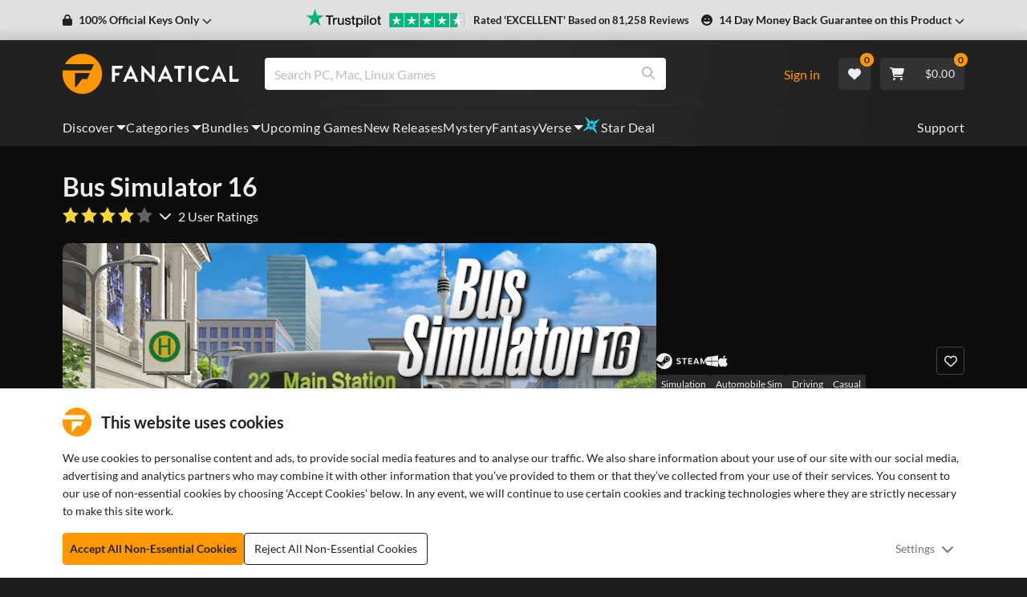

--- FILE ---
content_type: text/css; charset=UTF-8
request_url: https://www.fanatical.com/static/css/styles~BundlePage~PickAndMixPage~ProductPage~Redeem.c5097bf9.css
body_size: 2370
content:
.system-requirements .sys-req-icon{font-size:var(--icon-size-sm)}.system-requirements .tab-content{background-color:var(--card-background-color);border-radius:4px;border-top-left-radius:0}.site-light-theme .system-requirements .tab-content{border:1px solid #e0e0e0}.system-requirements ul{list-style:none;padding:0}.system-requirements .nav-tabs{border:0}.site-light-theme .system-requirements .nav-tabs{margin-bottom:-1px}.system-requirements .nav-link{background-color:#212121;border:0}.site-light-theme .system-requirements .nav-link{background-color:#e0e0e0;border:1px solid #e0e0e0;border-bottom:0;color:#757575}.site-light-theme .system-requirements .nav-link:hover{color:#616161}.system-requirements .nav-link.active{background-color:var(--card-background-color);color:#eee}.site-light-theme .system-requirements .nav-link.active{color:var(--site-font-color)}.region-locked .region-locked-title{background-color:#1c1c1c;font-weight:400;padding:.75rem 1rem}.region-locked .region-locked-content{align-items:center;display:flex;flex-wrap:wrap;font-size:var(--site-font-size-small);gap:4px}.region-locked .region-locked-content .btn{color:#eee;font-size:.8125rem;font-weight:lighter;line-height:1.2rem;padding:0;text-align:left;text-decoration:none;white-space:normal}.site-light-theme .region-locked .region-locked-content .btn{color:var(--site-font-color);font-weight:400}@media(min-width:1200px){.region-locked .region-locked-content .btn{font-size:.875rem}}.region-locked .region-locked-content .btn:hover{background-color:rgba(0,0,0,0);border-color:rgba(0,0,0,0);cursor:pointer;text-decoration:none}.region-locked .region-locked-content .toggle-restrictions-button{background:none;border:none;color:var(--brand-core,#ff9800);font-weight:unset;outline:none;padding:0}.region-locked .region-locked-content .toggle-restrictions-button:hover{background-color:rgba(0,0,0,0);border-color:rgba(0,0,0,0);cursor:pointer;text-decoration:none}.region-locked .region-locked-content .toggle-restrictions-button svg{color:#fff}.site-light-theme .region-locked .region-locked-content .toggle-restrictions-button svg{color:#9e9e9e}.region-locked .region-locked-content .region-name{align-items:center;color:#fff;display:flex;font-size:14px;gap:4px;line-height:16px;text-align:center}.site-light-theme .region-locked .region-locked-content .region-name{color:#2b2b2b}.region-locked .region-locked-content .region-name svg{font-size:var(--icon-size-sm)}.region-locked .region-locked-content .region-name .circle-icon{color:#4caf50}.region-locked .region-locked-content .region-name .region-flag{width:24px}.region-locked .region-locked-content .region-name .notification-icon{height:20px;margin-right:8px;position:relative;width:20px}.region-locked .region-locked-content .region-name .icon-container{height:20px;left:0;position:absolute;top:0;width:20px;z-index:2}.region-locked .region-locked-content .region-name .icon-container .fa-times-circle{color:#f44336;height:20px;width:20px}.region-locked .region-locked-content .region-name .background-circle{background-color:#fff;border-radius:50%;height:18px;left:0;margin-left:1px;margin-top:1px;position:absolute;top:0;width:18px;z-index:1}.region-locked .region-close-button{background:none;border:none;color:#bdbdbd;display:flex;font-size:13px;font-weight:400;justify-content:center;text-align:center;width:100%}.region-locked .tick-icon{margin-top:-3px}.TrustPilotCarouselBanner{align-items:center;display:flex;gap:3rem;height:30px;justify-content:center;width:100%}.TrustPilotCarouselBanner .TrustPilotCarouselBanner__logo{height:23px;margin-top:-2px;width:198px}.TrustPilotCarouselBanner .TrustPilotCarouselBanner__logo a{display:flex}.TrustPilotCarouselBanner .TrustPilotCarouselBanner__logo img{height:100%;object-fit:contain;width:100%}.TrustPilotCarouselBanner .TrustPilotCarouselBanner__score{align-items:center;display:flex;flex-direction:column;font-weight:700;gap:.25rem}.TrustPilotCarouselBanner .TrustPilotCarouselBanner__score .TrustPilotCarouselBanner__score__small{font-size:.6875rem;line-height:.6875rem}.TrustPilotCarouselBanner .TrustPilotCarouselBanner__score .TrustPilotCarouselBanner__score__large{font-size:1.125rem;line-height:1.125rem}.TrustPilotCarouselBanner .TrustPilotCarouselBanner__reviews{align-items:center;display:flex;flex-direction:column;font-weight:700;gap:.25rem}.TrustPilotCarouselBanner .TrustPilotCarouselBanner__reviews .TrustPilotCarouselBanner__reviews__small{font-size:.6875rem;line-height:.6875rem}.TrustPilotCarouselBanner .TrustPilotCarouselBanner__reviews .TrustPilotCarouselBanner__reviews__large{font-size:1.125rem;line-height:1.125rem}.h1,.h2,.h3,.h4,.h5,.h6,h1,h2,h3,h4,h5,h6{font-weight:var(--site-font-weight-bold)!important}.h1,h1{font-size:1.375rem;line-height:1.625rem}@media(min-width:1200px){.h1,h1{font-size:2rem;line-height:2.375rem}}.h2,h2{font-size:1.25rem;line-height:1.5rem}@media(min-width:1200px){.h2,h2{font-size:1.75rem;line-height:2.125rem}}.h3,h3{font-size:1.125rem;line-height:1.375rem}@media(min-width:1200px){.h3,h3{font-size:1.5rem;line-height:1.8125rem}}.h4,h4{font-size:1rem;line-height:1.1875rem}@media(min-width:1200px){.h4,h4{font-size:1.25rem;line-height:1.5rem}}.h5,h5{font-size:.9375rem;line-height:1.125rem}@media(min-width:1200px){.h5,h5{font-size:1.125rem;line-height:1.375rem}}.h6,h6{font-size:.9375rem}.paragraph-small{font-size:13px}@media(min-width:1200px){.paragraph-small{font-size:14px}}.ProductMediaCarousel{display:flex;flex-direction:column;margin-bottom:1.5rem;overflow:hidden;position:relative;row-gap:.5rem}@media(min-width:992px){.ProductMediaCarousel{margin-bottom:0}}.ProductMediaCarousel .product-cover-container{border-radius:var(--border-radius-lg)}.ProductMediaCarousel .ProductMediaCarousel__main{border-radius:var(--border-radius-lg);overflow-x:hidden;position:relative}.ProductMediaCarousel .ProductMediaCarousel__main .ProductMediaCarousel__main__leftArrow{align-items:center;background:linear-gradient(270deg,transparent,rgba(0,0,0,.4));border-bottom-left-radius:var(--border-radius-lg);border-top-left-radius:var(--border-radius-lg);display:flex;height:100%;justify-content:center;left:0;opacity:1;pointer-events:none;position:absolute;top:0;transition:opacity .5s ease-in-out;width:60px;z-index:8}@media(min-width:992px){.ProductMediaCarousel .ProductMediaCarousel__main .ProductMediaCarousel__main__leftArrow{opacity:0}}.ProductMediaCarousel .ProductMediaCarousel__main .ProductMediaCarousel__main__leftArrow .ProductMediaCarousel__main__leftArrow__button{align-items:center;background:rgba(0,0,0,0);border:0;color:#fff;display:flex;height:40px;justify-content:center;margin:0;padding:0;pointer-events:auto;width:40px}.ProductMediaCarousel .ProductMediaCarousel__main .ProductMediaCarousel__main__leftArrow .ProductMediaCarousel__main__leftArrow__button svg{font-size:var(--icon-size-lg)}.ProductMediaCarousel .ProductMediaCarousel__main .ProductMediaCarousel__main__rightArrow{align-items:center;background:linear-gradient(90deg,transparent,rgba(0,0,0,.4));border-bottom-right-radius:var(--border-radius-lg);border-top-right-radius:var(--border-radius-lg);display:flex;height:100%;justify-content:center;opacity:1;pointer-events:none;position:absolute;right:0;top:0;transition:opacity .5s ease-in-out;width:60px;z-index:8}@media(min-width:992px){.ProductMediaCarousel .ProductMediaCarousel__main .ProductMediaCarousel__main__rightArrow{opacity:0}}.ProductMediaCarousel .ProductMediaCarousel__main .ProductMediaCarousel__main__rightArrow .ProductMediaCarousel__main__rightArrow__button{align-items:center;background:rgba(0,0,0,0);border:0;color:#fff;display:flex;height:40px;justify-content:center;margin:0;padding:0;pointer-events:auto;width:40px}.ProductMediaCarousel .ProductMediaCarousel__main .ProductMediaCarousel__main__rightArrow .ProductMediaCarousel__main__rightArrow__button svg{font-size:var(--icon-size-lg)}.ProductMediaCarousel .ProductMediaCarousel__main .ProductMediaCarousel__main__slides{-webkit-overflow-scrolling:touch;-ms-overflow-style:none;display:flex;flex-direction:row;margin:0;padding:0;position:relative;scroll-behavior:smooth;scrollbar-width:none;transition:all .5s ease-in-out;-webkit-transition:all .5s ease-in-out}.ProductMediaCarousel .ProductMediaCarousel__main .ProductMediaCarousel__main__slides::-webkit-scrollbar{display:none}.ProductMediaCarousel .ProductMediaCarousel__main .ProductMediaCarousel__main__slides .ProductMediaCarousel__main__slides__slide{flex-shrink:0;list-style:none;position:relative}.ProductMediaCarousel .ProductMediaCarousel__main .ProductMediaCarousel__main__slides .ProductMediaCarousel__main__slides__slide .SliderVideo,.ProductMediaCarousel .ProductMediaCarousel__main .ProductMediaCarousel__main__slides .ProductMediaCarousel__main__slides__slide .responsive-image-island{border-radius:var(--border-radius-lg);overflow-x:hidden}.ProductMediaCarousel .ProductMediaCarousel__main .ProductMediaCarousel__main__slides .ProductMediaCarousel__main__slides__slide .responsive-image{background:#2b2b2b;overflow:hidden}.ProductMediaCarousel .ProductMediaCarousel__main .ProductMediaCarousel__main__slides .ProductMediaCarousel__main__slides__slide .ProductMediaCarousel__main__slide__ageGating{align-items:center;display:flex;height:100%;justify-content:center;left:0;position:absolute;top:0;width:100%;z-index:5}.ProductMediaCarousel .ProductMediaCarousel__main .ProductMediaCarousel__main__slides .ProductMediaCarousel__main__slides__slide .ProductMediaCarousel__main__slide__ageGating .age-gating{border-radius:8px;display:flex;flex-direction:column;font-size:13px;gap:.5rem;padding:.5rem}@media(min-width:768px){.ProductMediaCarousel .ProductMediaCarousel__main .ProductMediaCarousel__main__slides .ProductMediaCarousel__main__slides__slide .ProductMediaCarousel__main__slide__ageGating .age-gating{font-size:14px;gap:1rem;padding:1rem}}@media(min-width:1520px){.ProductMediaCarousel .ProductMediaCarousel__main .ProductMediaCarousel__main__slides .ProductMediaCarousel__main__slides__slide .ProductMediaCarousel__main__slide__ageGating .age-gating{padding:1.5rem;width:60%}}.ProductMediaCarousel .ProductMediaCarousel__main .ProductMediaCarousel__main__slides .ProductMediaCarousel__main__slides__slide .ProductMediaCarousel__main__slide__ageGating .age-gating hr{display:none}.ProductMediaCarousel .ProductMediaCarousel__main .ProductMediaCarousel__main__slides .ProductMediaCarousel__main__slides__slide .ProductMediaCarousel__main__slide__ageGating .age-gating h2{margin-bottom:0!important}.ProductMediaCarousel .ProductMediaCarousel__main .ProductMediaCarousel__main__slides .ProductMediaCarousel__main__slides__slide .ProductMediaCarousel__main__slide__ageGating .age-gating p{margin:0;padding:0!important}.ProductMediaCarousel .ProductMediaCarousel__main .ProductMediaCarousel__main__slides .ProductMediaCarousel__main__slides__slide .ProductMediaCarousel__main__slide__ageGating .age-gating .form-group{display:flex;flex-direction:column;gap:.5rem;margin-bottom:0!important}@media(min-width:768px){.ProductMediaCarousel .ProductMediaCarousel__main .ProductMediaCarousel__main__slides .ProductMediaCarousel__main__slides__slide .ProductMediaCarousel__main__slide__ageGating .age-gating .form-group{gap:1rem}}.ProductMediaCarousel .ProductMediaCarousel__main .ProductMediaCarousel__main__slides .ProductMediaCarousel__main__slides__slide .ProductMediaCarousel__main__slide__ageGating .age-gating .form-group .row{display:flex;flex-direction:row;gap:1rem;margin:0!important}.ProductMediaCarousel .ProductMediaCarousel__main .ProductMediaCarousel__main__slides .ProductMediaCarousel__main__slides__slide .ProductMediaCarousel__main__slide__ageGating .age-gating .form-group .row .col{padding:0}.ProductMediaCarousel .ProductMediaCarousel__main .ProductMediaCarousel__main__slides .ProductMediaCarousel__main__slides__slide .ProductMediaCarousel__main__slide__ageGating .age-gating .form-group .form-control{font-size:13px;padding:.375rem .5rem}@media(min-width:576px){.ProductMediaCarousel .ProductMediaCarousel__main .ProductMediaCarousel__main__slides .ProductMediaCarousel__main__slides__slide .ProductMediaCarousel__main__slide__ageGating .age-gating .form-group .form-control{font-size:15px;padding:.375rem .75rem}}.ProductMediaCarousel .ProductMediaCarousel__main .ProductMediaCarousel__main__slides .ProductMediaCarousel__main__slides__slide .ProductMediaCarousel__main__slide__ageGating .age-gating .ageratings-container{height:auto}@media(max-width:767.98px){.ProductMediaCarousel .ProductMediaCarousel__main .ProductMediaCarousel__main__slides .ProductMediaCarousel__main__slides__slide .ProductMediaCarousel__main__slide__ageGating .age-gating .ageratings-container{display:none}}.ProductMediaCarousel .ProductMediaCarousel__main .ProductMediaCarousel__main__slides .ProductMediaCarousel__main__slides__slide .ProductMediaCarousel__main__slide__ageGating .age-gating .ageratings-container .age-grid{display:flex;flex-direction:row;gap:.5rem}.ProductMediaCarousel .ProductMediaCarousel__main .ProductMediaCarousel__main__slides .ProductMediaCarousel__main__slides__slide .ProductMediaCarousel__main__slide__ageGating .age-gating .ageratings-container .age-grid .age-image-container{margin:0;width:auto}.ProductMediaCarousel .ProductMediaCarousel__main .ProductMediaCarousel__main__slides .ProductMediaCarousel__main__slides__slide .ProductMediaCarousel__main__slide__ageGating .age-gating .confirmation{font-size:.625rem;margin:0!important}@media(min-width:576px){.ProductMediaCarousel .ProductMediaCarousel__main .ProductMediaCarousel__main__slides .ProductMediaCarousel__main__slides__slide .ProductMediaCarousel__main__slide__ageGating .age-gating .confirmation{font-size:.75rem}}.ProductMediaCarousel .ProductMediaCarousel__main .ProductMediaCarousel__main__slides .ProductMediaCarousel__main__slides__slide--ageGated .responsive-image-island img{filter:blur(8px)}.ProductMediaCarousel .ProductMediaCarousel__main .ProductMediaCarousel__main__slides .ProductMediaCarousel__main__slides__slide--ageGated .responsive-image-island img.cover-image{filter:blur(0)}.ProductMediaCarousel .ProductMediaCarousel__main:hover .ProductMediaCarousel__main__leftArrow,.ProductMediaCarousel .ProductMediaCarousel__main:hover .ProductMediaCarousel__main__rightArrow{opacity:1}.ProductMediaCarousel .SliderVideo .SliderVideo__slide{margin:0 auto;position:relative;width:100%}.ProductMediaCarousel .SliderVideo .SliderVideo__slide .responsive-image{background-image:none}.ProductMediaCarousel .SliderVideo .SliderVideo__slide img.SliderVideo__slide__img{object-fit:cover}.ProductMediaCarousel .SliderVideo .SliderVideo__slide .SliderVideo__buttonContainer{align-items:center;display:flex;height:100%;justify-content:center;left:0;position:absolute;top:0;width:100%;z-index:1}.ProductMediaCarousel .SliderVideo .SliderVideo__slide .SliderVideo__buttonContainer .SliderVideo__buttonContainer__button{background-color:rgba(0,0,0,0);border:0;color:#fff;display:flex;filter:drop-shadow(0 0 6px #1c1c1c);margin:0;padding:0;width:44px}@media(min-width:576px){.ProductMediaCarousel .SliderVideo .SliderVideo__slide .SliderVideo__buttonContainer .SliderVideo__buttonContainer__button{width:50px}}@media(min-width:768px){.ProductMediaCarousel .SliderVideo .SliderVideo__slide .SliderVideo__buttonContainer .SliderVideo__buttonContainer__button{height:42px;width:60px}}@media(min-width:1200px){.ProductMediaCarousel .SliderVideo .SliderVideo__slide .SliderVideo__buttonContainer .SliderVideo__buttonContainer__button{height:49px;width:70px}}@media(min-width:1520px){.ProductMediaCarousel .SliderVideo .SliderVideo__slide .SliderVideo__buttonContainer .SliderVideo__buttonContainer__button{height:56px;width:80px}}.ProductMediaCarousel .SliderVideo .SliderVideo__slide .SliderVideo__buttonContainer .SliderVideo__buttonContainer__button img{height:100%;object-fit:contain;width:100%}.ProductMediaCarousel .ProductMediaCarousel__main__maximiseButton{align-items:center;background-color:rgba(0,0,0,.5);border:0;border-radius:50%;bottom:0;color:#fff;display:flex;height:44px;justify-content:center;margin-bottom:.5rem;margin-right:.5rem;padding:0;position:absolute;right:0;width:44px;z-index:10}.ProductMediaCarousel .ProductMediaCarousel__main__maximiseButton svg{font-size:var(--icon-size-sm)}.ProductMediaCarousel__track{border-radius:var(--border-radius-lg);overflow-x:hidden;position:relative}.ProductMediaCarousel__track .ProductMediaCarousel__track__leftArrow{background-color:rgba(0,0,0,.5);border:0;border-bottom-left-radius:var(--border-radius-lg);border-top-left-radius:var(--border-radius-lg);color:#fff;height:100%;left:0;position:absolute;top:0;transition:opacity .5s ease-in-out;width:30px;z-index:1}.ProductMediaCarousel__track .ProductMediaCarousel__track__leftArrow:disabled{opacity:0}.ProductMediaCarousel__track .ProductMediaCarousel__track__leftArrow svg{font-size:var(--icon-size-sm)}.ProductMediaCarousel__track .ProductMediaCarousel__track__rightArrow{background-color:rgba(0,0,0,.5);border:0;border-bottom-right-radius:var(--border-radius-lg);border-top-right-radius:var(--border-radius-lg);color:#fff;height:100%;position:absolute;right:0;top:0;transition:opacity .5s ease-in-out;width:30px;z-index:1}.ProductMediaCarousel__track .ProductMediaCarousel__track__rightArrow:disabled{opacity:0}.ProductMediaCarousel__track .ProductMediaCarousel__track__rightArrow svg{font-size:var(--icon-size-sm)}.ProductMediaCarousel__track .ProductMediaCarousel__track__slides{-webkit-overflow-scrolling:touch;-ms-overflow-style:none;display:flex;flex-direction:row;overflow-x:scroll;position:relative;scroll-behavior:smooth;scrollbar-width:none;transition:all .5s ease-in-out;-webkit-transition:all .5s ease-in-out}.ProductMediaCarousel__track .ProductMediaCarousel__track__slides::-webkit-scrollbar{display:none}@media(min-width:992px){.ProductMediaCarousel__track .ProductMediaCarousel__track__slides{overflow-x:visible}}.ProductMediaCarousel__track .ProductMediaCarousel__track__slides .ProductMediaCarousel__track__slides__slide{background-color:rgba(0,0,0,0);border:1px solid rgba(0,0,0,0);border-radius:var(--border-radius-lg);flex-shrink:0;margin:0;padding:0;position:relative}.ProductMediaCarousel__track .ProductMediaCarousel__track__slides .ProductMediaCarousel__track__slides__slide .responsive-image-island{border-radius:var(--border-radius-lg);overflow-x:hidden}.ProductMediaCarousel__track .ProductMediaCarousel__track__slides .ProductMediaCarousel__track__slides__slide .responsive-image-island .responsive-image{background:#2b2b2b}.ProductMediaCarousel__track .ProductMediaCarousel__track__slides .ProductMediaCarousel__track__slides__slide .ProductMediaCarousel__track__slide__buttonContainer{align-items:center;color:#fff;display:flex;filter:drop-shadow(0 0 6px #1c1c1c);font-size:30px;height:100%;justify-content:center;left:0;position:absolute;top:0;width:100%;z-index:1}.ProductMediaCarousel__track .ProductMediaCarousel__track__slides .ProductMediaCarousel__track__slides__slide .ProductMediaCarousel__track__slide__buttonContainer .ProductMediaCarousel__track__slide__buttonContainer__img{width:30px}.ProductMediaCarousel__track--ageGated .ProductMediaCarousel__track__slides .ProductMediaCarousel__track__slides__slide .responsive-image-island img{filter:blur(8px)}.ProductMediaCarousel__track--ageGated .ProductMediaCarousel__track__slides .ProductMediaCarousel__track__slides__slide .product-cover-container img{filter:blur(0)!important}@media(min-width:768px){.ProductMediaModal{max-width:704px!important}}@media(min-width:992px){.ProductMediaModal{max-width:960px!important}}@media(min-width:1200px){.ProductMediaModal{max-width:1140px!important}}@media(min-width:1520px){.ProductMediaModal{max-width:1340px!important}}.ProductMediaModal .ProductMediaModal__content{overflow:hidden}.ProductMediaModal .modal-body{padding:2rem!important}.ProductMediaModal .modal-body .responsive-image-island .responsive-image{background-image:none}.ProductMediaModal .modal-body .responsive-image-island .responsive-image img.top-image{object-fit:contain;position:absolute;z-index:2}.ProductMediaModal .modal-body .responsive-image-island .responsive-image img.bottom-image{display:none;position:absolute;z-index:1}.ProductMediaModal .ProductMediaModal__controls{align-items:center;display:flex;justify-content:space-between;margin-top:2rem}.ProductMediaModal .ProductMediaModal__controls .ProductMediaModal__controls__total{font-weight:400}.ProductMediaModal .ProductMediaModal__controls .ProductMediaModal__controls__buttonContainer{align-items:center;display:flex;min-width:25%}.ProductMediaModal .ProductMediaModal__controls .ProductMediaModal__controls__buttonContainer--previous{justify-content:flex-start}.ProductMediaModal .ProductMediaModal__controls .ProductMediaModal__controls__buttonContainer--next{justify-content:flex-end}.ProductMediaModal .ProductMediaModal__controls .ProductMediaModal__controls__buttonContainer .ProductMediaModal__controls__buttonContainer__button{background-color:#212121;border:1px solid rgba(0,0,0,0);border-radius:4px;color:#eee;font-size:.9375rem;font-weight:400;min-width:90px;padding:.375rem .75rem;transition:all .15s ease-in-out}.ProductMediaModal .ProductMediaModal__controls .ProductMediaModal__controls__buttonContainer .ProductMediaModal__controls__buttonContainer__button:hover{background-color:#333}
/*# sourceMappingURL=styles~BundlePage~PickAndMixPage~ProductPage~Redeem.c5097bf9.css.map*/

--- FILE ---
content_type: text/css; charset=UTF-8
request_url: https://www.fanatical.com/static/css/styles~MegaMenus.fd801a1d.css
body_size: 3049
content:
@media(-o-min-device-pixel-ratio:2/1),(-webkit-min-device-pixel-ratio:2),(min-resolution:192dpi),(min-resolution:2dppx){.MegaMenu{font-weight:300}}.AccessibilityMenu{display:none}.MegaMenuContainer{position:relative}.MegaMenu{background-color:#fff;border-radius:8px;color:#212121;display:none;font-weight:400;left:0;margin-left:8px;min-height:320px;overflow:hidden;position:absolute;text-transform:none;top:0;width:942px}.site-light-theme .MegaMenu{border:1px solid #e0e0e0}@media(min-width:992px){.MegaMenu{min-height:450px}}@media(min-width:1200px){.MegaMenu{min-height:490px;width:1124px}}@media(min-width:1520px){.MegaMenu{min-height:545px;width:1324px}}.MegaMenu--visible{display:flex}.ProductsMegaMenu{display:flex;width:100%}.ProductsMegaMenu .ProductsMegaMenu__tabLinks{background-color:#f5f5f5;padding:1.5rem;width:20%}.ProductsMegaMenu .ProductsMegaMenu__tab{display:none;padding:1.5rem;width:80%}@media(min-width:1520px){.ProductsMegaMenu .ProductsMegaMenu__tab{padding:1.5rem 2rem 2rem}}.ProductsMegaMenu .ProductsMegaMenu__tab--visible{display:flex;flex-direction:column}.ProductsMegaMenu .ProductsMegaMenu__tab .ProductsMegaMenu__tabLogo{margin-bottom:.5rem}.ProductsMegaMenu .ProductsMegaMenu__tab .ProductsMegaMenu__tabLogo--xbox{width:100px}.ProductsMegaMenu .ProductsMegaMenu__tab .ProductsMegaMenu__tabLogo img{height:100%;object-fit:contain;width:100%}.ProductsMegaMenu .ProductsMegaMenu__tab .ProductsMegaMenu__tabTitle{font-size:1.375rem;font-weight:400;margin-bottom:.5rem}.ProductsMegaMenu .ProductsMegaMenu__tab .ProductsMegaMenu__tabTitle--stardeal{align-items:center;color:#26c6da;display:flex;font-weight:400}.ProductsMegaMenu .ProductsMegaMenu__tab .ProductsMegaMenu__tabTitle .ProductsMegaMenu__tabTitle__starDealImg{height:28px;margin-right:4px;margin-top:-12px;width:28px}.ProductsMegaMenu .ProductsMegaMenu__tab .ProductsMegaMenu__tabTitle .ProductsMegaMenu__tabTitle__starDealImg img{height:100%;object-fit:contain;width:100%}.ProductsMegaMenu .ProductsMegaMenu__tab .ProductsMegaMenu__tabText{color:#9e9e9e;font-size:.875rem;margin-bottom:1.25rem}.ProductsMegaMenu .ProductsMegaMenu__tab .ProductsMegaMenu__tabGrid{display:flex;flex-wrap:wrap;margin-bottom:1.25rem}.ProductsMegaMenu .ProductsMegaMenu__tab .ProductsMegaMenu__tabGrid .HitCardContainer .HitCard{margin:0}.ProductsMegaMenu .ProductsMegaMenu__tab .ProductsMegaMenu__tabProductLinks{margin-bottom:1.25rem}.ProductsMegaMenu .ProductsMegaMenu__tab .ProductsMegaMenu__tabProductLinks li,.ProductsMegaMenu .ProductsMegaMenu__tab .ProductsMegaMenu__tabProductLinks ol,.ProductsMegaMenu .ProductsMegaMenu__tab .ProductsMegaMenu__tabProductLinks ul{display:inline}.ProductsMegaMenu .ProductsMegaMenu__tab .ProductsMegaMenu__tabProductLinks ol,.ProductsMegaMenu .ProductsMegaMenu__tab .ProductsMegaMenu__tabProductLinks ul{list-style:none;margin:0;padding:0}.ProductsMegaMenu .ProductsMegaMenu__tab .ProductsMegaMenu__tabProductLinks li{font-weight:400;margin-right:.6rem}.ProductsMegaMenu .ProductsMegaMenu__tab .ProductsMegaMenu__tabProductLinks a{color:#212121;text-decoration:underline}.ProductsMegaMenu .ProductsMegaMenu__tab .ProductsMegaMenu__tabProductLinks a:hover{color:var(--brand-core,#ff9800);text-decoration:underline}.ProductsMegaMenu .ProductsMegaMenu__tab .ProductsMegaMenu__tabButton{align-items:center;background-color:var(--brand-core,#ff9800);border:1px solid var(--brand-core,#ff9800);border-radius:4px;color:var(--brand-font-color,#212121);display:flex;font-weight:700;justify-content:center;margin-top:auto;min-height:38px;padding:.375rem .75rem;text-align:center;text-transform:uppercase;transition:all .15s ease-in-out;width:100%}.brand-hpomen .ProductsMegaMenu .ProductsMegaMenu__tab .ProductsMegaMenu__tabButton{background-image:linear-gradient(90deg,#ff55e1,#f00,#f58220);border:0;border-radius:2px!important;color:#fff!important;font-family:Montserrat,Verdana,sans-serif;font-weight:700}.ProductsMegaMenu .ProductsMegaMenu__tab .ProductsMegaMenu__tabButton:hover{background-color:var(--brand-dark,#d98100)}.brand-hpomen .ProductsMegaMenu .ProductsMegaMenu__tab .ProductsMegaMenu__tabButton:hover{background-image:linear-gradient(90deg,#fe1165,#fe1165,#fe1165)}.ProductsMegaMenu .ProductsMegaMenu__linksContainer{list-style:none;margin:0;padding:0}.ProductsMegaMenu .ProductsMegaMenu__link{align-items:center;display:flex;font-size:13px;gap:.5rem;margin-bottom:5px}@media(min-width:1200px){.ProductsMegaMenu .ProductsMegaMenu__link{font-size:14px;margin-bottom:8px}}@media(min-width:1520px){.ProductsMegaMenu .ProductsMegaMenu__link{font-size:15px;margin-bottom:10px}}.ProductsMegaMenu .ProductsMegaMenu__link .ProductsMegaMenu__link__label{background-color:#4caf50;border-radius:4px;color:#000;font-size:11px;font-weight:700;padding:2px 8px;text-transform:uppercase}.ProductsMegaMenu .ProductsMegaMenu__link .ProductsMegaMenu__link__tag{line-clamp:1;-webkit-line-clamp:1;-webkit-box-orient:vertical;color:#212121;display:-webkit-box;font-weight:700;height:24px;overflow:hidden;text-overflow:ellipsis}.ProductsMegaMenu .ProductsMegaMenu__link .ProductsMegaMenu__link__tag--active,.ProductsMegaMenu .ProductsMegaMenu__link .ProductsMegaMenu__link__tag:hover{color:var(--brand-core,#ff9800)}.ProductsMegaMenu .FeaturedCarousel__slideContainer{border-radius:0;box-shadow:none;flex-basis:auto;height:auto}.ProductsMegaMenu .FeaturedCarousel__slideContainer .product-cover-container{border-radius:8px}.CategoriesMegaMenu{display:flex;width:100%}.CategoriesMegaMenu .CategoriesMegaMenu__linksContainer{list-style:none;margin:0;padding:0}.CategoriesMegaMenu .CategoriesMegaMenu__link{font-size:13px;font-weight:700;margin-bottom:3px}@media(min-width:1200px){.CategoriesMegaMenu .CategoriesMegaMenu__link{font-size:14px;margin-bottom:4px}}@media(min-width:1520px){.CategoriesMegaMenu .CategoriesMegaMenu__link{font-size:15px;margin-bottom:5px}}.CategoriesMegaMenu .CategoriesMegaMenu__link--title{color:var(--brand-core,#ff9800);text-transform:uppercase}.CategoriesMegaMenu .CategoriesMegaMenu__link--title a{color:var(--brand-core,#ff9800)!important}.CategoriesMegaMenu .CategoriesMegaMenu__link--title a:hover{text-decoration:underline}.CategoriesMegaMenu .CategoriesMegaMenu__link--sublink{font-weight:400}.CategoriesMegaMenu .CategoriesMegaMenu__link--sublink:last-of-type{margin-bottom:0}.CategoriesMegaMenu .CategoriesMegaMenu__link a{align-items:center;color:#212121;display:flex;gap:.5rem}.CategoriesMegaMenu .CategoriesMegaMenu__link a:hover{color:var(--brand-core,#ff9800)}.CategoriesMegaMenu .CategoriesMegaMenu__link .CategoriesMegaMenu__link__label{background-color:#4caf50;border-radius:4px;color:#000;font-size:11px;font-weight:700;padding:2px 8px;text-transform:uppercase}.CategoriesMegaMenu .CategoriesMegaMenu__featuredSection{background-color:#f5f5f5;padding:1.5rem;width:20%}.CategoriesMegaMenu .CategoriesMegaMenu__featuredSection .CategoriesMegaMenu__link{margin-bottom:5px}@media(min-width:1200px){.CategoriesMegaMenu .CategoriesMegaMenu__featuredSection .CategoriesMegaMenu__link{margin-bottom:8px}}@media(min-width:1520px){.CategoriesMegaMenu .CategoriesMegaMenu__featuredSection .CategoriesMegaMenu__link{margin-bottom:10px}}.CategoriesMegaMenu .CategoriesMegaMenu__mainSection{padding:1.5rem;width:80%}@media(min-width:1520px){.CategoriesMegaMenu .CategoriesMegaMenu__mainSection{padding:1.5rem 2rem 2rem}}.CategoriesMegaMenu__grid{display:flex;gap:1rem}.CategoriesMegaMenu__grid .CategoriesMegaMenu__column{padding:0;width:25%}.StarDealTab{align-items:center;background-color:#fff;border-radius:8px;box-shadow:var(--card-box-shadow);color:#212121;display:flex;margin-bottom:2.5rem;overflow:hidden}@media(min-width:1520px){.StarDealTab{min-height:245px}}.StarDealTab:hover{color:#212121}.StarDealTab .StarDealTab__coverContainer{padding:.75rem 0 .75rem .75rem;width:40%}.StarDealTab .StarDealTab__coverContainer .product-cover-container{border-radius:4px}.StarDealTab .StarDealTab__detailsContainer{display:flex;flex-direction:column;justify-content:space-between;padding:1rem;width:60%}.StarDealTab .StarDealTab__detailsContainer .StarDealTab__detailsTop .StarDealTab__detailsTop__name{font-size:1.25rem;margin-bottom:.25rem}@media(min-width:1520px){.StarDealTab .StarDealTab__detailsContainer .StarDealTab__detailsTop .StarDealTab__detailsTop__name{font-size:1.375rem;margin-bottom:.375rem}}.StarDealTab .StarDealTab__detailsContainer .StarDealTab__detailsTop .StarDealTab__detailsTop__reviews{align-items:center;display:flex;margin-bottom:1rem}.StarDealTab .StarDealTab__detailsContainer .StarDealTab__detailsTop .StarDealTab__detailsTop__reviews .StarDealTab__detailsTop__stars{color:#9e9e9e;display:flex;margin-right:1rem}.StarDealTab .StarDealTab__detailsContainer .StarDealTab__detailsTop .StarDealTab__detailsTop__reviews .StarDealTab__detailsTop__stars .star-rating-container{margin-right:.25rem}.StarDealTab .StarDealTab__detailsContainer .StarDealTab__detailsTop .StarDealTab__detailsTop__reviews .StarDealTab__detailsTop__stars .star-rating-container .star svg{width:16px}.StarDealTab .StarDealTab__detailsContainer .StarDealTab__detailsTop .StarDealTab__detailsTop__reviews .StarDealTab__detailsTop__stars .star-rating-container .star svg.star-half-icon{width:8px}.StarDealTab .StarDealTab__detailsContainer .StarDealTab__detailsTop .StarDealTab__detailsTop__reviews .StarDealTab__detailsTop__critics{align-items:center;display:flex}.StarDealTab .StarDealTab__detailsContainer .StarDealTab__detailsTop .StarDealTab__detailsTop__reviews .StarDealTab__detailsTop__critics .StarDealTab__detailsTop__criticsScore{align-items:center;background-color:#00ce7a;border-radius:2px;color:#000;display:flex;font-size:14px;font-weight:700;height:26px;justify-content:center;margin-right:.5rem;width:26px}.StarDealTab .StarDealTab__detailsContainer .StarDealTab__detailsTop .StarDealTab__detailsTop__reviews .StarDealTab__detailsTop__critics .StarDealTab__detailsTop__criticsLogo{display:flex}.StarDealTab .StarDealTab__detailsContainer .StarDealTab__detailsTop .StarDealTab__detailsTop__reviews .StarDealTab__detailsTop__critics .StarDealTab__detailsTop__criticsLogo img{height:100%;object-fit:contain;width:100%}.StarDealTab .StarDealTab__detailsContainer .StarDealTab__detailsTop .StarDealTab__detailsTop__reviews .StarDealTab__detailsTop__critics .StarDealTab__detailsTop__criticsLogo--metacritic{height:20px;width:85px}.StarDealTab .StarDealTab__detailsContainer .StarDealTab__detailsTop .StarDealTab__detailsTop__reviews .StarDealTab__detailsTop__critics .StarDealTab__detailsTop__criticsLogo--opencritic{height:18px;width:87px}.StarDealTab .StarDealTab__detailsContainer .StarDealTab__detailsTop .progress{background-color:#bdbdbd;color:#fff;margin-bottom:.75rem;margin-top:.5rem}@media(min-width:1520px){.StarDealTab .StarDealTab__detailsContainer .StarDealTab__detailsTop .progress{margin-bottom:1rem;margin-top:.75rem}}.StarDealTab .StarDealTab__detailsContainer .StarDealTab__detailsTop .StarDealTab__detailsTop__timer{color:#9e9e9e}.StarDealTab .StarDealTab__detailsContainer .StarDealTab__detailsTop .StarDealTab__detailsTop__timer span{color:#26c6da}.StarDealTab .StarDealTab__detailsContainer .StarDealTab__detailsBottom{align-items:center;display:flex;justify-content:space-between;margin-top:.5rem}.StarDealTab .StarDealTab__detailsContainer .StarDealTab__detailsBottom .StarDealTab__detailsBottom__iconsContainer{align-items:center;display:flex;justify-content:center}.StarDealTab .StarDealTab__detailsContainer .StarDealTab__detailsBottom .StarDealTab__detailsBottom__iconsContainer .drm-container{margin-right:1rem}.StarDealTab .StarDealTab__detailsContainer .StarDealTab__detailsBottom .StarDealTab__detailsBottom__iconsContainer .StarDealTab__detailsBottom__iconsContainer__platforms{align-items:center;display:flex;gap:.5rem;justify-content:center}.StarDealTab .StarDealTab__detailsContainer .StarDealTab__detailsBottom .StarDealTab__detailsBottom__iconsContainer .StarDealTab__detailsBottom__iconsContainer__platforms svg{color:#757575}.StarDealTab .StarDealTab__detailsContainer .StarDealTab__detailsBottom .StarDealTab__detailsBottom__priceContainer .card-price-container .card-saving{background-color:#e0e0e0;color:#212121}.h1,.h2,.h3,.h4,.h5,.h6,h1,h2,h3,h4,h5,h6{font-weight:var(--site-font-weight-bold)!important}.h1,h1{font-size:1.375rem;line-height:1.625rem}@media(min-width:1200px){.h1,h1{font-size:2rem;line-height:2.375rem}}.h2,h2{font-size:1.25rem;line-height:1.5rem}@media(min-width:1200px){.h2,h2{font-size:1.75rem;line-height:2.125rem}}.h3,h3{font-size:1.125rem;line-height:1.375rem}@media(min-width:1200px){.h3,h3{font-size:1.5rem;line-height:1.8125rem}}.h4,h4{font-size:1rem;line-height:1.1875rem}@media(min-width:1200px){.h4,h4{font-size:1.25rem;line-height:1.5rem}}.h5,h5{font-size:.9375rem;line-height:1.125rem}@media(min-width:1200px){.h5,h5{font-size:1.125rem;line-height:1.375rem}}.h6,h6{font-size:.9375rem}.paragraph-small{font-size:13px}@media(min-width:1200px){.paragraph-small{font-size:14px}}.FeaturedTab{align-items:center;color:#212121;display:flex;overflow:hidden}@media(min-width:1520px){.FeaturedTab{min-height:245px}}.FeaturedTab:hover{color:#212121}.FeaturedTab .FeaturedTab__countdown{margin-bottom:2rem;width:100%}.FeaturedTab .FeaturedTab__countdown .launch-timer{border-color:#757575;margin-top:0}.FeaturedTab .FeaturedTab__countdown .launch-timer .content-container{flex-direction:row;font-size:15px}.FeaturedTab .FeaturedTab__countdown .launch-timer .content-container .countdown-to-launch{color:#212121}@media(min-width:1520px){.FeaturedTab .FeaturedTab__countdown .launch-timer .content-container{font-size:16px;font-size:18px}}.FeaturedTab .FeaturedTab__wrapper{display:flex;width:100%}.FeaturedTab .FeaturedTab__image{flex-shrink:0;position:relative;width:380px}@media(min-width:1200px){.FeaturedTab .FeaturedTab__image{width:480px}}@media(min-width:1520px){.FeaturedTab .FeaturedTab__image{width:560px}}.FeaturedTab .FeaturedTab__image img{height:100%;object-fit:contain;width:100%}.FeaturedTab .FeaturedTab__image .responsive-image--16by9 img{object-fit:cover}.FeaturedTab .FeaturedTab__contentWrapper{width:100%}.FeaturedTab .FeaturedTab__contentWrapper .FeaturedTab__contentWrapperLink{color:inherit;display:block;height:100%;padding-left:1.5rem;text-decoration:inherit}@media(min-width:1520px){.FeaturedTab .FeaturedTab__contentWrapper .FeaturedTab__contentWrapperLink{padding-left:2rem}}.FeaturedTab .FeaturedTab__contentWrapper .FeaturedTab__content{display:flex;flex-direction:column;height:100%}.FeaturedTab .FeaturedTab__contentWrapper .FeaturedTab__content .FeaturedTab__content__topContainer{flex-grow:1;position:relative}.FeaturedTab .FeaturedTab__contentWrapper .FeaturedTab__content .FeaturedTab__content__title{-webkit-box-orient:vertical;-webkit-line-clamp:2;display:-webkit-box;font-size:1.125rem;font-weight:400;margin-bottom:1rem;overflow:hidden}@media(min-width:576px){.FeaturedTab .FeaturedTab__contentWrapper .FeaturedTab__content .FeaturedTab__content__title{font-size:1.25rem}}@media(min-width:768px){.FeaturedTab .FeaturedTab__contentWrapper .FeaturedTab__content .FeaturedTab__content__title{font-size:1.375rem}}@media(min-width:1200px){.FeaturedTab .FeaturedTab__contentWrapper .FeaturedTab__content .FeaturedTab__content__title{font-size:1.3rem;margin-bottom:.7rem}}@media(min-width:1520px){.FeaturedTab .FeaturedTab__contentWrapper .FeaturedTab__content .FeaturedTab__content__title{font-size:1.375rem;margin-bottom:1.125rem}}.FeaturedTab .FeaturedTab__contentWrapper .FeaturedTab__content .FeaturedTab__content__title a{color:inherit}.FeaturedTab .FeaturedTab__contentWrapper .FeaturedTab__content .FeaturedTab__section,.FeaturedTab .FeaturedTab__contentWrapper .FeaturedTab__content .product-stars-critic-reviews-container{margin-bottom:1rem}@media(min-width:1200px){.FeaturedTab .FeaturedTab__contentWrapper .FeaturedTab__content .FeaturedTab__section,.FeaturedTab .FeaturedTab__contentWrapper .FeaturedTab__content .product-stars-critic-reviews-container{margin-bottom:.7rem}}@media(min-width:1520px){.FeaturedTab .FeaturedTab__contentWrapper .FeaturedTab__content .FeaturedTab__section,.FeaturedTab .FeaturedTab__contentWrapper .FeaturedTab__content .product-stars-critic-reviews-container{margin-bottom:1.25rem}}.FeaturedTab .FeaturedTab__contentWrapper .FeaturedTab__content .FeaturedTab__badgeWishlistContainer{display:none}@media(min-width:992px){.FeaturedTab .FeaturedTab__contentWrapper .FeaturedTab__content .FeaturedTab__badgeWishlistContainer{display:flex;flex-direction:row;justify-content:space-between;margin-bottom:1rem}}.FeaturedTab .FeaturedTab__contentWrapper .FeaturedTab__content .FeaturedTab__badgeWishlistContainer .wishlist-btn{color:#6c757d;flex-shrink:0;font-size:13px;font-weight:400;margin:0;transition:color .15s ease-in-out}@media(min-width:1200px){.FeaturedTab .FeaturedTab__contentWrapper .FeaturedTab__content .FeaturedTab__badgeWishlistContainer .wishlist-btn{font-size:14px}}.FeaturedTab .FeaturedTab__contentWrapper .FeaturedTab__content .FeaturedTab__badgeWishlistContainer .wishlist-btn svg{background-color:rgba(0,0,0,0);border-radius:0;color:#6c757d!important;font-size:var(--icon-size-sm);padding:0;transition:color .15s ease-in-out}.FeaturedTab .FeaturedTab__contentWrapper .FeaturedTab__content .FeaturedTab__badgeWishlistContainer .wishlist-btn:hover{color:#ff9800}.FeaturedTab .FeaturedTab__contentWrapper .FeaturedTab__content .FeaturedTab__badgeWishlistContainer .wishlist-btn:hover svg{color:#ff9800!important}.FeaturedTab .FeaturedTab__contentWrapper .FeaturedTab__content .product-stars-critic-reviews-container{align-items:center;display:flex}.FeaturedTab .FeaturedTab__contentWrapper .FeaturedTab__content .product-stars-critic-reviews-container .star-rating-container{margin-right:.25rem}.FeaturedTab .FeaturedTab__contentWrapper .FeaturedTab__content .product-stars-critic-reviews-container .star-rating-container .star svg{width:16px}.FeaturedTab .FeaturedTab__contentWrapper .FeaturedTab__content .product-stars-critic-reviews-container .star-rating-container .star svg.star-half-icon{width:8px}.FeaturedTab .FeaturedTab__contentWrapper .FeaturedTab__content .FeaturedTab__content__shortDesc{-webkit-box-orient:vertical;-webkit-line-clamp:6;color:#6c757d;display:-webkit-box;font-size:.8125rem;overflow:hidden}@media(min-width:1520px){.FeaturedTab .FeaturedTab__contentWrapper .FeaturedTab__content .FeaturedTab__content__shortDesc{font-size:.875rem}}.FeaturedTab .FeaturedTab__contentWrapper .FeaturedTab__content .FeaturedTab__content__messageBlock{background-color:#000;display:none;font-size:13px;height:30px;padding:.25rem;position:sticky;text-align:center;text-transform:uppercase}@media(min-width:992px){.FeaturedTab .FeaturedTab__contentWrapper .FeaturedTab__content .FeaturedTab__content__messageBlock{align-items:center;display:flex;flex-direction:column;justify-content:center}}@media(min-width:1200px){.FeaturedTab .FeaturedTab__contentWrapper .FeaturedTab__content .FeaturedTab__content__messageBlock{height:34px}}@media(min-width:1520px){.FeaturedTab .FeaturedTab__contentWrapper .FeaturedTab__content .FeaturedTab__content__messageBlock{height:38px}}.FeaturedTab .FeaturedTab__contentWrapper .FeaturedTab__content .FeaturedTab__content__messageBlock .FeaturedTab__content__primaryMessage{color:#eee;font-size:.875rem;font-weight:700}@media(min-width:1200px){.FeaturedTab .FeaturedTab__contentWrapper .FeaturedTab__content .FeaturedTab__content__messageBlock .FeaturedTab__content__primaryMessage{font-size:.9375rem}}@media(min-width:1520px){.FeaturedTab .FeaturedTab__contentWrapper .FeaturedTab__content .FeaturedTab__content__messageBlock .FeaturedTab__content__primaryMessage{font-size:1rem}}.FeaturedTab .FeaturedTab__contentWrapper .FeaturedTab__content .TagSection{display:flex;flex-wrap:nowrap;margin-left:-.25rem;margin-right:-.25rem;margin-top:-.25rem;overflow:hidden}.FeaturedTab .FeaturedTab__contentWrapper .FeaturedTab__content .TagSection .TagSection__tagColumn{padding:.25rem}@media(max-width:1519.98px){.FeaturedTab .FeaturedTab__contentWrapper .FeaturedTab__content .TagSection .TagSection__tagColumn:last-of-type{display:none}}.FeaturedTab .FeaturedTab__contentWrapper .FeaturedTab__content .TagSection .TagSection__tag{background-color:#e0e0e0;border-radius:4px;color:#212121;font-size:12px;font-weight:400;padding:.125rem .375rem;white-space:pre}.FeaturedTab .FeaturedTab__contentWrapper .FeaturedTab__content .FeaturedTab__content__bottomContainer{align-items:center;display:flex;justify-content:space-between}.FeaturedTab .FeaturedTab__contentWrapper .FeaturedTab__content .FeaturedTab__content__bottomContainer .FeaturedTab__content__bottomContainer__priceButton{display:flex}.FeaturedTab .FeaturedTab__contentWrapper .FeaturedTab__content .FeaturedTab__content__bottomContainer .AddToCartBtn{align-items:center;display:flex!important;justify-content:center;margin-left:1rem;padding:.25rem .5rem}@media(min-width:992px)and (max-width:1199.98px){.FeaturedTab .FeaturedTab__contentWrapper .FeaturedTab__content .FeaturedTab__content__bottomContainer .AddToCartBtn{display:none!important}}@media(min-width:1200px){.FeaturedTab .FeaturedTab__contentWrapper .FeaturedTab__content .FeaturedTab__content__bottomContainer .AddToCartBtn{flex-direction:column;min-width:54px;padding:.25rem .75rem}}@media(min-width:1520px){.FeaturedTab .FeaturedTab__contentWrapper .FeaturedTab__content .FeaturedTab__content__bottomContainer .AddToCartBtn{min-height:44px}}.FeaturedTab .FeaturedTab__contentWrapper .FeaturedTab__content .FeaturedTab__content__bottomContainer .AddToCartBtn .btn-text-container{font-weight:700;text-transform:uppercase}@media(min-width:1200px){.FeaturedTab .FeaturedTab__contentWrapper .FeaturedTab__content .FeaturedTab__content__bottomContainer .AddToCartBtn .btn-text-container{font-size:12px;line-height:12px;margin-top:2px}}.FeaturedTab .FeaturedTab__contentWrapper .FeaturedTab__content .FeaturedTab__content__bottomContainer .AddToCartBtn .cart-btn-icon{display:flex;font-size:13px}@media(min-width:1200px){.FeaturedTab .FeaturedTab__contentWrapper .FeaturedTab__content .FeaturedTab__content__bottomContainer .AddToCartBtn .cart-btn-icon{font-size:14px}}.FeaturedTab .FeaturedTab__contentWrapper .FeaturedTab__content .FeaturedTab__content__bottomContainer .AddToCartBtn .cart-btn-icon svg{margin-right:.375rem}@media(min-width:1200px){.FeaturedTab .FeaturedTab__contentWrapper .FeaturedTab__content .FeaturedTab__content__bottomContainer .AddToCartBtn .cart-btn-icon svg{margin-right:0!important}.FeaturedTab .FeaturedTab__contentWrapper .FeaturedTab__content .FeaturedTab__content__bottomContainer .AddToCartBtn--iconOnly .cart-btn-icon{font-size:17px}}.FeaturedTab .FeaturedTab__contentWrapper .FeaturedTab__content .FeaturedTab__content__bottomContainer .PlatformIcons{display:none}@media(min-width:992px){.FeaturedTab .FeaturedTab__contentWrapper .FeaturedTab__content .FeaturedTab__content__bottomContainer .PlatformIcons{align-items:center;display:flex}}.FeaturedTab .FeaturedTab__contentWrapper .FeaturedTab__content .FeaturedTab__content__bottomContainer .PlatformIcons .PlatformIcons__osIcons .PlatformIcons__osIcon{color:#757575;margin-right:.5rem}.FeaturedTab .FeaturedTab__contentWrapper .FeaturedTab__content .FeaturedTab__content__bottomContainer .PlatformIcons .PlatformIcons__osIcons .PlatformIcons__osIcon:last-of-type{margin-right:1rem}@media(min-width:992px)and (max-width:1199.98px){.FeaturedTab .FeaturedTab__contentWrapper .FeaturedTab__content .FeaturedTab__content__bottomContainer .PlatformIcons .PlatformIcons__osIcons .PlatformIcons__osIcon:last-of-type{margin-right:0}}.FeaturedTab .FeaturedTab__contentWrapper .FeaturedTab__content .FeaturedTab__content__bottomContainer .PlatformIcons .PlatformIcons__osIcons .PlatformIcons__osIcon svg{font-size:var(--icon-size-sm)}.FeaturedTab .FeaturedTab__contentWrapper .FeaturedTab__content .FeaturedTab__content__bottomContainer .PlatformIcons .PlatformIcons__drm{margin-right:1rem}.FeaturedTab .FeaturedTab__contentWrapper .FeaturedTab__content .FeaturedTab__content__bottomContainer .PlatformIcons .PlatformIcons__bundleType{align-items:center;color:#757575;display:flex;margin-right:1rem}.FeaturedTab .FeaturedTab__contentWrapper .FeaturedTab__content .FeaturedTab__content__bottomContainer .PlatformIcons .PlatformIcons__bundleType svg{font-size:var(--icon-size-sm);margin-right:.5rem}.FeaturedTab .FeaturedTab__contentWrapper .FeaturedTab__content .FeaturedTab__content__bottomContainer .PlatformIcons .PlatformIcons__bundleType .PlatformIcons__bundleType__text{font-size:12px;font-weight:400;text-transform:uppercase}.FeaturedTab .FeaturedTab__contentWrapper .FeaturedTab__content .FeaturedTab__content__bottomContainer .card-price-container .card-saving{background-color:#e0e0e0;color:#212121;font-size:14px;line-height:14px;margin-left:0!important;min-height:38px;min-width:52px;position:relative!important}@media(min-width:1200px){.FeaturedTab .FeaturedTab__contentWrapper .FeaturedTab__content .FeaturedTab__content__bottomContainer .card-price-container .card-saving{font-size:16px}}@media(min-width:1520px){.FeaturedTab .FeaturedTab__contentWrapper .FeaturedTab__content .FeaturedTab__content__bottomContainer .card-price-container .card-saving{font-size:18px;line-height:18px;min-height:44px;min-width:58px}}.FeaturedTab .FeaturedTab__contentWrapper .FeaturedTab__content .FeaturedTab__content__bottomContainer .card-price-container .price-wasprice-container{font-size:14px;line-height:14px}@media(min-width:1200px){.FeaturedTab .FeaturedTab__contentWrapper .FeaturedTab__content .FeaturedTab__content__bottomContainer .card-price-container .price-wasprice-container{font-size:16px}}@media(min-width:1520px){.FeaturedTab .FeaturedTab__contentWrapper .FeaturedTab__content .FeaturedTab__content__bottomContainer .card-price-container .price-wasprice-container{font-size:18px;line-height:18px}}.FeaturedTab .FeaturedTab__contentWrapper .FeaturedTab__content .FeaturedTab__content__bottomContainer .card-price-container .price-wasprice-container .from-container{font-size:14px;line-height:14px;text-align:left}@media(min-width:992px){.FeaturedTab .FeaturedTab__contentWrapper .FeaturedTab__content .FeaturedTab__content__bottomContainer .card-price-container .price-wasprice-container .from-container{text-align:right}}
/*# sourceMappingURL=styles~MegaMenus.fd801a1d.css.map*/

--- FILE ---
content_type: application/javascript; charset=UTF-8
request_url: https://www.fanatical.com/static/js/ProductPage~31743c5a.caacad30.js
body_size: 47713
content:
"use strict";(self.webpackChunkfrontend=self.webpackChunkfrontend||[]).push([[100,174],{73247:function(e,t,a){var r=a(35531),n=a(67294),c=a(73935),s=a(94184),l=a.n(s),i=a(76),o=a(62945),d=a(3473),u=a(46631),m=a(79519),p=a(70982),g=a(59417),f=a(84240),v=a(76981),h=a(30547),E=(0,o.vU)({home:{id:"breadcrumbs.home",defaultMessage:"Home"}}),_=function(e){var t=e.crumbs,a=e.intl.formatMessage,s=e.appearsOn;if(!t||!t.length)return!1;var o={label:a(E.home),link:"/"},d=window.location.href.split("?")[0];(0,v.Z)("page")&&(d="".concat(d,"?page=").concat((0,v.Z)("page")));var _=JSON.stringify({"@context":"https://schema.org","@type":"BreadcrumbList","@id":"".concat(d,"#breadcrumb"),itemListElement:t.filter((function(e){return e.link})).map((function(e,t){return{"@type":"ListItem",position:t+1,name:e.label,item:f.enhanceItemLists?{name:e.label,type:"WebPage","@id":e.link?"https://".concat(f.appUrl,"/").concat(window.locale||"en").concat(e.link,"#webpage"):void 0}:"https://".concat(f.appUrl,"/").concat(window.locale||"en").concat(e.link)}}))});try{return c.createPortal(n.createElement("div",{className:l()("site-breadcrumbs ".concat(s))},n.createElement(h.A6,{id:"breadcrumbs-schema",type:"application/ld+json",script:_}),n.createElement("div",{className:"container"},n.createElement(u.Z,null,[o].concat((0,r.Z)(t)).map((function(e,a){return n.createElement(n.Fragment,{key:e.link},a>0&&n.createElement(p.G,{icon:g._tD}),a!==t.length&&e.link?n.createElement(m.Z,null,n.createElement(i.rU,{to:e.link},e.label)):n.createElement(m.Z,{active:!0},e.label))}))))),document.getElementById("footer-breadcrumbs"))}catch(w){return n.createElement(h.A6,{id:"breadcrumbs-schema",type:"application/ld+json",script:_})}};t.Z=(0,d.ZP)(_),_.defaultProps={appearsOn:""}},97488:function(e,t,a){var r=a(67294),n=a(62945),c=a(3473),s=a(73247),l=(0,n.vU)({reviews:{id:"bundle-breadcrumbs.reviews",defaultMessage:"Reviews"},title:{id:"bundle-breadcrumbs.seotitle",defaultMessage:"PC Game Bundles, Book Bundles & Software Bundles"},games_title:{id:"bundle-breadcrumbs.games_seotitle",defaultMessage:"Steam Game Bundles"},books_title:{id:"bundle-breadcrumbs.books_seotitle",defaultMessage:"Book Bundles"},software_title:{id:"bundle-breadcrumbs.software_seotitle",defaultMessage:"Software Bundles"}}),i=function(e){var t=e.product,a=e.isReviews,n=e.type,c=e.intl.formatMessage;if(!t)return!1;var i=[];i.push({label:c(l.title),link:"/bundle"});var o="";switch(t.display_type){case"bundle":o="games";break;case"book-bundle":case"elearning-bundle":case"elearning":case"comic-bundle":o="books";break;case"software-bundle":case"audio-bundle":case"video-bundle":o="software"}return o&&l["".concat(o,"_title")]&&i.push({label:c(l["".concat(o,"_title")]),link:"/bundle/".concat(o)}),i.push({label:t.name,link:"/".concat(n||t.type,"/").concat(t.slug)}),a&&i.push({label:c(l.reviews),link:"/".concat(t.type,"/").concat(t.slug,"/reviews")}),r.createElement(s.Z,{crumbs:i,appearsOn:n})};t.Z=(0,c.ZP)(i),i.defaultProps={isReviews:!1}},95966:function(e,t,a){var r=a(67294),n=a(62945),c=a(3473),s=a(48403),l=a.n(s),i=a(27361),o=a.n(i),d=a(84240),u=a(73247),m=a(97488),p=a(15217),g=d.productDlcPageThreshold,f=(0,n.vU)({games:{id:"breadcrumbs.genre-games",defaultMessage:"{genre} Games"},allGames:{id:"breadcrumbs.all-games",defaultMessage:"PC Games"},reviews:{id:"breadcrumbs.reviews",defaultMessage:"Reviews"},dlc:{id:"breadcrumbs.dlc",defaultMessage:"All DLC"},franchise:{id:"breadcrumbs.franchise",defaultMessage:"{franchiseName} Franchise"}}),v=function(e){var t=e.product,a=e.isReviews,n=e.isDLC,c=e.intl.formatMessage;if(!t)return!1;if("bundle"===t.type)return r.createElement(m.Z,{isReviews:a,product:t,type:"bundle"});var s=[];"gift-card"===t.display_type?(s.push({label:c(p.Z.all),link:"/gift-cards"}),t.drm.eaplay&&s.push({label:c(p.Z.eaplayTitle),link:"/gift-cards/ea-play"}),t.drm.xbox&&s.push({label:c(p.Z.xboxTitle),link:"/gift-cards/xbox"}),t.drm.switch&&s.push({label:c(p.Z.switchTitle),link:"/gift-cards/nintendo"}),t.drm.playstation&&s.push({label:c(p.Z.playstationTitle),link:"/gift-cards/playstation"}),t.drm.roblox&&s.push({label:c(p.Z.robloxTitle),link:"/gift-cards/roblox"})):s.push({label:c(f.allGames),link:"/all-games"});var i=o()(t,"genres",[]).filter((function(e){return e.link}));if(i.length){var d=i[0];s.push({label:"".concat(c(f.games,{genre:l()(d.name)})),link:"/categories/".concat(d.slug)})}var v=o()(t,"combo",[]).filter((function(e){return e.link&&!Object.keys(e.combo).every((function(t){return e.combo[t].or&&e.combo[t].or.length}))}));if(v.length){var h=v[0];s.push({label:"".concat(c(f.games,{genre:l()(h.name)})),link:"/categories/".concat(h.slug)})}var E=!1;if(t.editions&&t.editions.length>1&&t.edition_name&&"gift-card"!==t.display_type){var _=t.editions.find((function(e){return!e.parent_slug}));_&&_.slug!==t.slug&&(s.push({label:_.name,link:"/".concat(_.type,"/").concat(_.slug)}),s.push({label:t.edition_name,link:"/".concat(t.type,"/").concat(t.slug)}),E=!0)}else if(t.base_game&&"gift-card"!==t.display_type){s.push({label:t.base_game.name,link:"/".concat(t.base_game.type,"/").concat(t.base_game.slug)});var w=t.relatedHits&&t.relatedHits.filter((function(e){return"dlc"===e.type})),y="dlc"===t.type?g-1:g;(w||[]).length>=y&&s.push({label:c(f.dlc),link:"/".concat(t.base_game.type,"/").concat(t.base_game.slug,"/dlc")}),s.push({label:t.name.replace(t.base_game.name,"").replace(/^(\W)+/,""),link:"/".concat(t.type,"/").concat(t.slug)}),E=!0}E||s.push({label:t.name,link:"/".concat(t.type,"/").concat(t.slug)}),a&&s.push({label:c(f.reviews),link:"/".concat(t.type,"/").concat(t.slug,"/reviews")}),n&&s.push({label:c(f.dlc),link:"/".concat(t.type,"/").concat(t.slug,"/dlc")});var b=s.map((function(e){return e.label})),N=b.filter((function(e,t){return t!==b.indexOf(e)}));return N.length&&N.forEach((function(e){var t=s.findIndex((function(t){return t.label===e&&t.link.includes("franchises")}));t>-1&&(s[t].label=c(f.franchise,{franchiseName:s[t].label}))})),r.createElement(u.Z,{crumbs:s,appearsOn:"product"})};t.Z=(0,c.ZP)(v),v.defaultProps={isReviews:!1,isDLC:!1}},79623:function(e,t,a){a.d(t,{Z:function(){return y}});var r=a(67294),n=a(50558),c=a(27361),s=a.n(c),l=a(67100),i=a(62945),o=a(84240),d=a(48532),u=a(18029),m=a.n(u),p=a(92742),g=a.n(p),f=function(e){return e?g()(m()(e)).replace("Epicgames","Epic Games").replace("Gog","GOG").replace("Utalk","uTalk").replace("Uplay","Ubisoft Connect").replace("Esonline","ES Online").replace("xbox","XBOX").replace("Rockstar","Rockstar Social Club"):""};var v=a(76981),h=a(90478),E=a(51673),_=a(30547);function w(e){var t=e.product,a=e.liveMystery,n=(0,l.Z)();if(!t)return null;var c=n.formatMessage,u=(0,i.vU)({steamgame:{id:"product.steamgame",defaultMessage:"Steam Game"},download:{id:"product.download",defaultMessage:"Download"},game:{id:"product.game.game",defaultMessage:"Game"},preorder:{id:"product.preorder.preorder",defaultMessage:"Pre-order {gameName}"},dlc:{id:"product.dlc",defaultMessage:"Downloadable Content"},software:{id:"product.software",defaultMessage:"Software"},audio:{id:"product.audio",defaultMessage:"Audio"},video:{id:"product.video",defaultMessage:"Video"},elearning:{id:"product.elearning",defaultMessage:"eLearning"},elearningBundle:{id:"product-seo.elearning-bundle",defaultMessage:"eLearning Bundle"},eBookBundle:{id:"product-seo.eBook-bundle",defaultMessage:"eBook Bundle"},softwareBundle:{id:"product-seo.software-bundle",defaultMessage:"Software Bundle"},audioBundle:{id:"product-seo.audio-bundle",defaultMessage:"Audio Bundle"},gameBundle:{id:"product-seo.game-bundle",defaultMessage:"Game Bundle"},steamGameBundle:{id:"product-seo.steam-game-bundle",defaultMessage:"Steam Game Bundle"},savePercentage:{id:"product-seo.save-percentage",defaultMessage:"Save {percentageDiscount}"},buy:{id:"product-seo.buy",defaultMessage:"Buy {gameName}"}}),m="bundle"===t.type?function(){var e=c(u.gameBundle);return t.bundles.forEach((function(t){t.games.forEach((function(t){t.drm&&!0===t.drm.steam&&(e=c(u.steamGameBundle))}))})),["book-bundle","comic-bundle"].includes(t.display_type)&&(e=c(u.eBookBundle)),"elearning-bundle"===t.display_type&&(e=c(u.elearningBundle)),"software-bundle"===t.display_type&&(e=c(u.softwareBundle)),"".concat(t.name," | ").concat(e," | Fanatical")}():function(){var e=t.name,a=function(e){var t=arguments.length>1&&void 0!==arguments[1]?arguments[1]:",";return e?"string"===typeof e?e.includes(t)?e.split(t).map(f).join("".concat(t," ")):f(e):"object"===typeof e&&Object.prototype.hasOwnProperty.call(e,"windows")?Object.keys(e).filter((function(t){return e[t]})).sort().reverse().map(f).join("".concat(t," ")):null:null}(t.platforms,"").replace("Windows","PC"),r=function(e){var t=arguments.length>1&&void 0!==arguments[1]?arguments[1]:",";return e?"string"===typeof e?e.includes(t)?e.split(t).map(f).join("".concat(t," ")):f(e):"object"===typeof e&&Object.prototype.hasOwnProperty.call(e,"steam")?Object.keys(e).filter((function(t){return e[t]})).map(f).join("".concat(t," ")):null:null}(t.drm,""),n="";"software"===t.display_type?n=c(u.software):"elearning"===t.display_type?n=c(u.elearning):r&&!r.includes("Games")&&"game"===t.type?n=c(u.game):"dlc"===t.type&&(n=c(u.dlc));var l=t.preorder&&!t.presale?"".concat(c(u.preorder,{gameName:e})):e,i="".concat(l," | ").concat(a," ").concat(r," ").concat(n," | ").concat("Fanatical"),d=c(u.savePercentage,{percentageDiscount:"".concat(Math.round(100*s()(t,"current_discount.percent",0)),"%")}),m="".concat(d," - ").concat(e," | ").concat(a," ").concat(r," ").concat(n);if(o.seoTitleSavingProducts.includes(t.slug)&&s()(t,"current_discount.percent"))return m;var p=s()(t,"seo.titleSplitGroup",0);return 1===p||2===p?i:p>=3?"".concat(e," | ").concat(r," ").concat(a.includes("PC")?"PC":""," ").concat(n):i}(),p=!1;if(a&&"bundle"===t.type&&t.mystery&&t.sold_out&&!window.location.pathname.includes("preview")&&(p="https://".concat(o.appUrl,"/").concat(window.locale||"en","/").concat(a.type,"/").concat(a.slug),!(0,E.Z)()))return h.m8.replace("/".concat(a.type,"/").concat(a.slug)),null;var g="".concat(o.videoCdnUrl).concat(t.hitcardVideo),w=!1;"bundle"===t.type&&(0,v.Z)("product")&&t.availability&&t.availability.valid_until&&(new Date(t.availability.valid_until).getTime()<Date.now()&&(w=!0));return r.createElement(r.Fragment,null,r.createElement(d.Z,{title:m,description:t.seo.desc||t.desc,url:"".concat(t.type,"/").concat(t.slug),image:"product/1280x720/".concat(t.cover),pageType:"ItemPage",pageName:t.name,datePublished:t.release,dateModified:t.last_modified}),p&&r.createElement(_.WT,{name:"prerender-status-code",content:"302"}),p&&r.createElement(_.WT,{name:"prerender-header",content:"Location: ".concat(p)}),w&&r.createElement(_.WT,{name:"prerender-status-code",content:"404"}),t.hide_from_search&&r.createElement(_.WT,{name:"robots",content:"noindex"}),!!t.hitcardVideo&&r.createElement(_.WT,{name:"og:video",content:g}),!!t.hitcardVideo&&r.createElement(_.WT,{name:"og:video:url",content:g}),!!t.hitcardVideo&&r.createElement(_.WT,{name:"og:video:secure_url",content:g}),!!t.hitcardVideo&&r.createElement(_.WT,{name:"og:video:type",content:"video/mp4"}),!!t.hitcardVideo&&r.createElement(_.WT,{name:"og:video:width",content:"853"}),!!t.hitcardVideo&&r.createElement(_.WT,{name:"og:video:type",content:"480"}))}w.defaultProps={product:{},liveMystery:null};var y=(0,n.$j)((function(e){return{liveMystery:e.mystery.all.find((function(e){return"bundle"===e.type&&e.mystery&&!e.mystery_upsell}))}}))(w)},79428:function(e,t,a){a.d(t,{Z:function(){return _}});var r=a(35531),n=a(67294),c=a(39138),s=a.n(c),l=a(27361),i=a.n(l),o=a(84240),d=a(87733),u=a(8859);function m(e,t){if(e&&e.total_ratings){var a="https://".concat(o.appUrl,"/").concat(window.locale||"en","/").concat(t.type||"game","/").concat(t.slug);return{"@type":"AggregateRating","@id":"".concat(a,"#aggregaterating"),ratingValue:e.rating_score,description:"User Reviews",bestRating:5,worstRating:1,ratingCount:e.total_ratings,reviewCount:e.total_written_reviews||1}}}var p=a(42981),g=a(99527),f=a(51673);function v(e,t,a){if(e&&e.length){var r="InStock";t.sold_out&&(r="SoldOut"),p.Z.isPreorder(t)&&(r="PreOrder");var n="https://".concat(o.appUrl,"/").concat(window.locale||"en","/").concat(t.type||"game","/").concat(t.slug);return e.map((function(e){return{"@type":"Review","@id":"".concat(n,"/reviews#").concat(e._id),reviewRating:{"@type":"Rating",ratingValue:e.rating,bestRating:5,worstRating:1},author:{"@type":"Person",name:(0,g.Z)(e.display_name)},reviewBody:e.text,inLanguage:e.locale,datePublished:e.date,itemReviewed:a?void 0:{"@id":"".concat(n,"#product"),url:n,image:"".concat(o.cdnExtUrl,"/product/1280x720/").concat(t.cover),mainEntityOfPage:{"@id":"".concat(n,"#webpage"),"@type":"ItemPage"},name:t.name,"@type":"Product",offers:[(0,f.Z)()?"USD":d.currencyCode].map((function(e){var a={"@type":"Offer",price:i()(t,"currentPrice.".concat(e),i()(t,"price.".concat(e),0))/100,priceCurrency:e,availability:r,priceValidUntil:new Date(Date.now()+1728e5).toISOString(),url:"https://".concat(o.appUrl,"/").concat(window.locale||"en","/").concat(t.type||"game","/").concat(t.slug)};if(t.current_discount&&t.current_discount.percent&&t.current_discount.until&&(a.priceValidUntil=t.current_discount.until),t.bundles&&t.bundles.length>1){a["@type"]="AggregateOffer",a.lowPrice=a.price;var n=t.bundles[t.bundles.length-1];a.highPrice=i()(n,"currentPrice.".concat(e),i()(n,"price.".concat(e),0))/100,a.offerCount=t.bundles.length,a.price=void 0}return a}))}}}))}}var h=a(30547);function E(e){var t=e.product,a=e.reviews;if(!t)return!1;var c=t.url,l=function(e){var t=document.createDocumentFragment(),a=document.createElement("div");return t.appendChild(a),a.innerHTML=e,s()(t.firstChild.innerText,{length:250,separator:" "})}(i()(t,"seo.desc")||t.desc),u=i()(t,"publishers",[]).map((function(e){return e.name||e}))||[],g="https://".concat(o.appUrl,"/").concat(window.locale||"en","/").concat(t.type||"game","/").concat(t.slug),E="InStock";t.sold_out&&(E="SoldOut"),p.Z.isPreorder(t)&&(E="PreOrder");var _=JSON.stringify({"@context":"https://schema.org","@id":"".concat(g,"#product"),"@type":"Product",name:"".concat(t.name),url:g,mainEntityOfPage:{"@id":"".concat(g,"#webpage"),"@type":"ItemPage"},image:["".concat(o.cdnExtUrl,"/product/1280x720/").concat(t.cover)].concat((0,r.Z)(t.img.map((function(e){return"".concat(o.cdnExtUrl,"/product/1280x720/").concat(e.slug)})))),description:l,brand:u?{"@type":"Brand",name:s()(u.join(", "),{length:70,separator:","}),url:c}:{"@type":"Brand",name:"Fanatical",url:"https://".concat(o.appUrl,"/").concat(window.locale||"en","/")},releaseDate:t.release_date||void 0,sku:t._id,offers:[(0,f.Z)()?"USD":d.currencyCode].map((function(e){var a={"@type":"Offer",price:i()(t,"currentPrice.".concat(e),i()(t,"price.".concat(e),0))/100,priceCurrency:e,availability:E,priceValidUntil:new Date(Date.now()+1728e5).toISOString(),url:"https://".concat(o.appUrl,"/").concat(window.locale||"en","/").concat(t.type||"game","/").concat(t.slug)};if(t.current_discount&&t.current_discount.percent&&t.current_discount.until&&(a.priceValidUntil=t.current_discount.until),t.bundles&&t.bundles.length>1){a["@type"]="AggregateOffer",a.lowPrice=a.price;var r=t.bundles[t.bundles.length-1];a.highPrice=i()(r,"currentPrice.".concat(e),i()(r,"price.".concat(e),0))/100,a.offerCount=t.bundles.length,a.price=void 0}return a})),aggregateRating:m(i()(t,"userReviewSummary"),t),review:v(a,t,!0)});if(t.hitcardVideo){var w="".concat(o.videoCdnUrl).concat(t.hitcardVideo),y=JSON.stringify({"@context":"https://schema.org","@id":"".concat(g,"#video"),"@type":"VideoObject",isPartOf:{"@id":"".concat(g,"#webpage"),"@type":"ItemPage"},name:"".concat(t.name," Preview Video"),uploadDate:t.release||t.release_date,description:l,thumbnailUrl:[w.replace("-480p.mp4","-poster.jpg")],contentUrl:w});return n.createElement(n.Fragment,null,n.createElement(h.A6,{id:"product-schema",type:"application/ld+json",script:_}),n.createElement(h.A6,{id:"product-video-schema",type:"application/ld+json",script:y}))}return n.createElement(h.A6,{id:"product-schema",type:"application/ld+json",script:_})}function _(e){return n.createElement(u.Z,{hideForm:!0},n.createElement(E,e))}E.defaultProps={reviews:[]}},63400:function(e,t,a){var r=a(23430),n=a(67294),c=a(50558),s=a(62945),l=a(86933),i=a(3473),o=a(87733),d=a(62807),u=a(90478);function m(e){var t=e.buttonText,a=e.buttonTextShort,c=e.context,i=e.auth,m=e.emailSubscribe,p=e.intl,g=e.label,f=e.parentConfirmation,v=(0,n.useState)(""),h=(0,r.Z)(v,2),E=h[0],_=h[1],w=(0,s.vU)({signup:{id:"emailSubscribe.buttontext",defaultMessage:"Sign Up"},placeholder:{id:"emailSubscribe.placeholder",defaultMessage:"Enter your email"}}),y=t||p.formatMessage(w.signup),b=a||p.formatMessage(w.signup),N=function(e,t,a){e.preventDefault(),u.ZP.dispatch((0,d.Dc)(t,c,a,!0)),f(e,!0)};return n.createElement("div",{id:"emailsignup-".concat(c),className:"email-subscribe"},!i.emailNewsletter&&"footer"===m.context&&n.createElement("p",{className:"join-email-small-text"},n.createElement("small",null,n.createElement(l.Z,{id:"emailSubscribe.header",defaultMessage:"Don\u2019t miss out. Get our deals email!"}))),i.emailNewsletter&&n.createElement(n.Fragment,null,"DE"===o.countryCode&&n.createElement("p",null,n.createElement("small",null,n.createElement(l.Z,{id:"emailSubscribe.checkEmail",defaultMessage:"Please check your email to confirm"}))),"DE"!==o.countryCode&&n.createElement("p",{className:"subscribed"},n.createElement("small",null,n.createElement(l.Z,{id:"emailSubscribe.subscribe",defaultMessage:"You\u2019re all set to receive our emails!"})))),m.currentState===d.zY&&n.createElement("p",{className:"msg msg-success mb-1"},n.createElement("strong",null,m.emailResponse)),m.currentState===d.gD&&n.createElement("p",{className:"msg msg-danger mb-1"},n.createElement("strong",null,m.errorText)),i.authenticated&&n.createElement("button",{className:"btn-block email-single-btn",onClick:function(e){return N(e,i.email,!0)}},y),!i.authenticated&&n.createElement(n.Fragment,null,g&&n.createElement("label",{htmlFor:"email",className:"email-input-title"},"Email Address:"),n.createElement("form",{onSubmit:function(e){N(e,E,!0)}},n.createElement("div",{className:"input-group"},n.createElement("input",{required:!0,placeholder:p.formatMessage(w.placeholder),className:"form-control",type:"email",name:"email",title:"Enter your email address",enterKeyHint:"send","aria-label":"email",value:i.email,onChange:function(e){e.preventDefault(),_(e.target.value,!1)}}),n.createElement("span",{className:"input-group-append"},n.createElement("button",{className:"btn btn-primary",type:"submit"},b))))))}m.defaultProps={auth:{},emailSubscribe:{},buttonText:"",buttonTextShort:"",context:"",label:!1,parentConfirmation:function(){}};t.Z=(0,c.$j)((function(e){return{auth:e.auth,emailSubscribe:e.emailSubscribe}}))((0,i.ZP)(m))},91100:function(e,t,a){a.d(t,{Z:function(){return s}});var r=a(67294),n=a(86933),c=a(87733);function s(){return r.createElement("div",{className:"product-ways-to-pay"},"en"===window.locale&&r.createElement("div",{className:"title-container"},r.createElement(n.Z,{id:"paymentcards.pay-title",defaultMessage:"Payments:"})),r.createElement("div",{className:"payment-images-container"},function(){var e=[];switch(c.countryCode.toLowerCase()){case"us":e=["paypal","visa","mastercard","googlepay","alipay","discover","american-express","unionpay","jcb"];break;case"cn":e=["alipay","paypal","unionpay","googlepay","visa","mastercard","jcb","american-express"];break;case"gb":case"ca":e=["paypal","visa","mastercard","googlepay","american-express","discover","unionpay"];break;case"de":e=["paypal","visa","googlepay","ideal","mastercard","american-express","cartebancaire","discover"];break;case"au":e=["paypal","mastercard","visa","googlepay","american-express","diners"];break;case"fr":e=["paypal","cartebancaire","visa","googlepay","mastercard","american-express"];break;case"ru":e=["mastercard","visa","paypal","googlepay","jcb","discover","american-express"];break;case"es":e=["paypal","visa","mastercard","googlepay","american-express","cartebancaire"];break;case"jp":e=["paypal","visa","mastercard","googlepay","jcb","alipay","american-express","unionpay"];break;case"pl":e=["paypal","visa","mastercard","googlepay","cartebancaire","american-express"];break;case"kr":e=["paypal","mastercard","visa","googlepay","unionpay","american-express","jcb","discover"];break;case"nl":e=["ideal","paypal","mastercard","googlepay","visa","american-express","cartebancaire"];break;case"it":e=["paypal","mastercard","visa","googlepay","american-express","cartebancaire"];break;case"hk":e=["alipay","paypal","mastercard","googlepay","visa","discover","unionpay","american-express","jcb"];break;default:e=["paypal","visa","mastercard","googlepay","alipay","american-express","discover","jcb","ideal","sofort","unionpay"]}return r.createElement(r.Fragment,null,e.slice(0,5).map((function(e){return r.createElement("div",{key:e,className:"payment-column"},r.createElement("div",{className:"payment-image ".concat(e)},r.createElement("img",{loading:"lazy",alt:e,src:"https://cdn.fanatical.com/production/product/payment-methods-cart/svg/".concat(e,".svg"),className:"border-gray"})))})))}()))}},94803:function(e,t,a){a.r(t);var r=a(23430),n=a(67294),c=a(27361),s=a.n(c),l=a(62945),i=a(3473),o=a(32097),d=a(60766),u=a(70982),m=a(59417),p=a(84240),g=a(21921),f=a(93685),v=a(38904),h=a(5165),E=a(14070),_=a(40167),w=a.n(_),y=a(74093),b=(0,l.vU)({addtocart:{id:"preorder-bonus.details.button.add",defaultMessage:"Add to cart"}});function N(e){var t=e.intl,a=e.product,c=e.preorderGraphic,l=(0,n.useState)(!1),i=(0,r.Z)(l,2),_=i[0],N=i[1],k=t.formatMessage,Z=s()(a,"name",""),S=s()(a,"_id",""),x=s()(a,"slug",""),M=s()(a.current_discount,"percent",0),P=s()(a,"price",{}),C=s()(a,"preorder_bonus_banner",""),D=s()(a,"preorder_info",""),T=s()(a,"preorderCover",""),R=s()(a,"preorderVideo",[])[0]||"",F="".concat(p.cdnUrl,"/product/original/").concat(C),A=T||R;return n.createElement(n.Fragment,null,n.createElement("div",{className:"offer-banner preorder-bonus-banner-img"},A&&n.createElement("button",{className:"btn-reset-style",onClick:function(){return N(!_)}},!c&&n.createElement("img",{srcSet:"\n                  ".concat(F,"?").concat(w(),"&w=1292&h=340&fit=crop 1292w,\n                  ").concat(F,"?").concat(w(),"&w=704&h=185&fit=crop 704w,\n                  ").concat(F,"?").concat(w(),"&w=646&h=170&fit=crop 646w,\n                  ").concat(F,"?").concat(w(),"&w=578&h=144&fit=crop 578w,\n                  ").concat(F,"?").concat(w(),"&w=524&h=138&fit=crop 524w,\n                  ").concat(F,"?").concat(w(),"&w=460&h=121&fit=crop 460w\n                "),sizes:"(min-width: 1520px) 646px, (min-width: 1200px) 578px, (min-width: 992px) 460px, (min-width: 768px) 704px, (min-width: 576px) 524px, 95vw",src:"".concat(F,"?").concat(w(),"&w=646&h=170&fit=crop"),alt:C,loading:"lazy",fetchpriority:"low",decoding:"async"}),c&&n.createElement(h.Z,{src:T,alt:Z,sizesOverride:"(min-width: 1520px) 747px, (min-width: 1200px) 608px, (min-width: 992px) 528px, (min-width: 768px) 640px,  (min-width: 576px) 476px, 98vw"})),!A&&n.createElement("div",{className:"btn-reset-style"},!c&&n.createElement("img",{srcSet:"\n                  ".concat(F,"?").concat(w(),"&w=1292&h=340&fit=crop 1292w,\n                  ").concat(F,"?").concat(w(),"&w=704&h=185&fit=crop 704w,\n                  ").concat(F,"?").concat(w(),"&w=646&h=170&fit=crop 646w,\n                  ").concat(F,"?").concat(w(),"&w=578&h=144&fit=crop 578w,\n                  ").concat(F,"?").concat(w(),"&w=524&h=138&fit=crop 524w,\n                  ").concat(F,"?").concat(w(),"&w=460&h=121&fit=crop 460w\n                "),sizes:"(min-width: 1520px) 646px, (min-width: 1200px) 578px, (min-width: 992px) 460px, (min-width: 768px) 704px, (min-width: 576px) 524px, 95vw",src:"".concat(F,"?").concat(w(),"&w=646&h=170&fit=crop"),alt:C,loading:"lazy",fetchpriority:"low",decoding:"async"}),c&&n.createElement(h.Z,{src:T,alt:Z,sizesOverride:"(min-width: 1520px) 747px, (min-width: 1200px) 608px, (min-width: 992px) 528px, (min-width: 768px) 640px,  (min-width: 576px) 476px, 98vw"}))),A&&n.createElement(o.Z,{isOpen:_,toggle:function(){return N(!_)},className:"video-modal"},n.createElement(d.Z,null,n.createElement("div",{className:"w-100 m-3"},T&&!R&&n.createElement(h.Z,{src:T,alt:"Preorder Product Cover",sizesOverride:"(min-width: 1200px) 820px, (min-width: 992px) 740px, (min-width: 768px) 540px, (min-width: 576px) 440px, 98vw",className:"preorder-graphic"}),R&&n.createElement("div",{className:"video-wrapper"},n.createElement(y.Z,{width:"100%",height:"auto",src:R,className:"youtube-video"}))),D&&n.createElement(n.Fragment,null,n.createElement("div",{className:"pre-order-description"},n.createElement(E.Z,{html:null===D?"":D})),n.createElement("div",{className:"divider w-100 mt-2"})),n.createElement("div",{className:"purchase-details-container"},n.createElement("div",{className:"game-title"},Z),n.createElement("div",{className:"price-button-container"},n.createElement("div",{className:"price-container"},M>0&&n.createElement(n.Fragment,null,n.createElement("div",{className:"game-discount"},"-",n.createElement(f.Z,{value:M,style:"percent"})),n.createElement("div",{className:"game-was-price"},n.createElement(v.Z,{price:P}))),n.createElement("div",{className:"game-current-price"},n.createElement(v.Z,{price:P,discount:M}))),n.createElement(g.Z,{quickLook:!0,modalToggle:function(){return N(!_)},id:S,slug:x,buttonText:k(b.addtocart)})))),n.createElement("div",{className:"close-button-container"},n.createElement("button",{"aria-label":"close",onClick:function(){return N(!_)}},n.createElement(u.G,{icon:m.g82,title:"Close modal"})))))}N.defaultProps={product:{},preorderGraphic:!1},t.default=(0,i.ZP)(N)},98173:function(e,t,a){a.r(t),a.d(t,{default:function(){return z}});var r=a(35531),n=a(23430),c=a(67294),s=a(50558),l=a(86933),i=a(41609),o=a.n(i),d=a(75472),u=a.n(d),m=a(66261),p=a(72677),g=a(18207),f=a(66604),v=a.n(f),h=a(87733),E=function(){var e=arguments.length>0&&void 0!==arguments[0]?arguments[0]:[],t=arguments.length>1&&void 0!==arguments[1]?arguments[1]:{},a=t.quantity||0,r=t.price,n=t.percent,c=e.map((function(e){return e._id}));if(a>0&&!c.includes(t._id)){var s=t._id,l=t.name,i=t.cover,o=t.slug;e.push({_id:s,name:l,cover:i,slug:o,pickAndMixQuantity:a,pickAndMixPrice:r,pickAndMixPercent:n,percentageBased:t.percent>0,type:"pick-and-mix"})}e.forEach((function(e){e.priceFixed=v()(e.currentPrice||e.price,(function(e){return e/100})),e.fullPriceFixed=v()(e.fullPrice,(function(e){return e/100})),e.current_discount&&e.current_discount.percent&&(e.discount_percent=100*e.current_discount.percent),e.pickAndMixPrice&&(e.pickAndMixPrice=v()(t.price,(function(e){return e/100}))),e.tiered=e.isTiered}));var d=e[0];return e.forEach((function(e){e.current_discount&&e.current_discount.percent&&("bundle"===d.type&&e.currentPrice[h.currencyCode]<d.currentPrice[h.currencyCode]&&(d=e),"pick-and-mix"===d.type&&e.currentPrice[h.currencyCode]<d.pickAndMixPrice[h.currencyCode]&&(d=e)),e.pickAndMixPrice&&("bundle"===d.type&&e.pickAndMixPrice[h.currencyCode]<d.currentPrice[h.currencyCode]&&(d=e),"pick-and-mix"===d.type&&e.pickAndMixPrice[h.currencyCode]<d.pickAndMixPrice[h.currencyCode]&&(d=e))})),d||{}},_=a(42981),w=a(2130),y=a(94184),b=a.n(y),N=a(70982),k=a(59417),Z=a(67100),S=a(90478),x=a(62807),M="nlmodule_productoffer",P=function(e){var t=e.auth,a=e.emailSubscribe,r=(0,c.useState)(""),s=(0,n.Z)(r,2),i=s[0],o=s[1],d=(0,Z.Z)(),u=Date.now()-localStorage.getItem("productSubscribedDate")<=864e5,m=function(e,t,a){e.preventDefault(),S.ZP.dispatch((0,x.Dc)(t,M,a,!0))};return(0,c.useEffect)((function(){a.currentState===x.zY&&"nlmodule_productoffer"===a.context&&localStorage.setItem("productSubscribedDate",Date.now())}),[a.currentState,a.context]),c.createElement(c.Fragment,null,u?c.createElement(c.Fragment,null,c.createElement("div",{className:"email-subscribe-banner"},c.createElement("div",{className:"text-container"},c.createElement("div",{className:"text-heading",style:{color:"#4caf50"}},c.createElement(N.G,{icon:k.fV7,className:"text-icon",style:{color:"#4caf50"}}),c.createElement(l.Z,{id:"offer-banner.text-heading-success",defaultMessage:"You've been successfully subscribed!"})),c.createElement("div",{className:"text-subtext"},c.createElement(l.Z,{id:"offer-banner.text-subtext-success",defaultMessage:"Thanks for subscribing! Stay tuned for exciting updates and exclusive content."}))))):c.createElement(c.Fragment,null,c.createElement("div",{className:"email-subscribe-banner"},c.createElement("div",{className:"text-container"},c.createElement("div",{className:"text-heading"},c.createElement(N.G,{icon:k.FU$,className:"text-icon"}),c.createElement(l.Z,{id:"offer-banner.text-heading",defaultMessage:"Sign-up for Fanatical's Newsletter!"})),c.createElement("div",{className:"text-subtext"},c.createElement(l.Z,{id:"offer-banner.text-subtext",defaultMessage:"Unlock special gaming deals, limited-time bundles, and more \u2014 sign up today!"}))),c.createElement("div",{className:"input-container",id:"emailsignup-".concat(M)},c.createElement("div",{className:"input-container"},c.createElement(c.Fragment,null,c.createElement("form",{onSubmit:function(e){return t.authenticated?m(e,t.email,!0):m(e,i,!0)}},c.createElement("div",{className:"input-group"},c.createElement("input",{required:!0,placeholder:d.formatMessage({id:"email-subscribe-nav.placeholder",defaultMessage:"Enter your email"}),className:b()(t.authenticated&&"d-none","form-control"),type:"email",name:"email",title:"Enter your email address",enterKeyHint:"send","aria-label":"email",value:t.email,onChange:function(e){e.preventDefault(),o(e.target.value,!1)}}),c.createElement("span",{className:"input-group-append"},c.createElement("button",{className:"btn btn-primary",type:"submit"},c.createElement(l.Z,{id:"subscribe.modal.button",defaultMessage:"Subscribe"}))),a.currentState===x.gD&&c.createElement("div",{style:{color:"#f44336",marginTop:"0.2rem"}},"An error has occured please try again")))))))))};P.defaultProps={auth:{},emailSubscribe:{}};var C=(0,s.$j)((function(e){return{auth:e.auth,emailSubscribe:e.emailSubscribe}}))(P),D=a(32097),T=a(60766),R=a(81892),F=function(e){var t=e.deliveries,a=e.product,r=(0,c.useState)(!1),s=(0,n.Z)(r,2),i=s[0],o=s[1];if(!a)return!1;var d=(0,g.N)(a,t);if(!d)return!1;var u="";return d.did&&d.did.name&&(u=d.subtitle),c.createElement(c.Fragment,null,c.createElement("div",{className:"voucher-delivery-banner"},c.createElement("div",{className:"circle-start"}),c.createElement("div",{className:"percent-container"},c.createElement("div",{className:"percent-number"},d.percent),c.createElement("div",{className:"percent-symbol-container"},c.createElement("div",{className:"percent-symbol"},"%"),c.createElement("div",{className:"percent-off"},"off"))),c.createElement("div",{className:"description-container"},c.createElement("div",{className:"description-text-container"},c.createElement("div",{className:"description-heading"},d.percent,"%"," ",c.createElement(l.Z,{id:"VoucherDeliveryBanner.offnextOrder",defaultMessage:"off your next order"}),"\xa0",u&&c.createElement("span",null,u)),c.createElement("div",{className:"description-subheading"},c.createElement(l.Z,{id:"VoucherDeliveryBanner.emailedToYou",defaultMessage:"Get a coupon via email with purchase. Exclusions apply"}))),c.createElement("button",{className:"description-button",onClick:function(){return o(!i)}},c.createElement("div",{className:"description-button-text"},c.createElement(l.Z,{id:"VoucherDeliveryBanner.button-text",defaultMessage:"Learn More"})))),c.createElement("div",{className:"circle-end"})),c.createElement(D.Z,{isOpen:i,toggle:function(){return o(!i)},className:"account-modal account-modal--large"},c.createElement(T.Z,null,c.createElement("div",{className:"account-modal-title"},c.createElement(l.Z,{id:"VoucherDeliveryBanner.modal.terms.title",defaultMessage:"Coupon Qualification Terms and Conditions"})),c.createElement("div",{className:"account-modal-form"},c.createElement("p",null,d.description),c.createElement("b",null,c.createElement(l.Z,{id:"VoucherDeliveryBanner.modal.terms.sub",defaultMessage:"To receive this coupon make an order that meets these conditions:"})),c.createElement(R.Z,{isDelivery:!0,voucher:d}))),c.createElement("div",{className:"close-button-container"},c.createElement("button",{onClick:function(){return o(!i)}},c.createElement(N.G,{icon:k.g82,title:"Close modal"})))))};F.defaultProps={deliveries:[]};var A=(0,s.$j)((function(e){return{deliveries:e.deliveries.all}}),{})(F),G=(0,c.lazy)((function(){return Promise.all([a.e(55),a.e(237),a.e(193)]).then(a.bind(a,58978))})),B=(0,c.lazy)((function(){return Promise.all([a.e(55),a.e(237),a.e(193)]).then(a.bind(a,48526))})),U=(0,c.lazy)((function(){return Promise.all([a.e(55),a.e(237),a.e(193)]).then(a.bind(a,94803))})),O=(0,c.lazy)((function(){return Promise.all([a.e(55),a.e(237),a.e(193)]).then(a.bind(a,6970))})),q=(0,c.lazy)((function(){return Promise.all([a.e(55),a.e(237),a.e(193)]).then(a.bind(a,51770))})),L=(0,c.lazy)((function(){return Promise.all([a.e(55),a.e(237),a.e(193)]).then(a.bind(a,69572))}));function H(e){var t=e.product,a=e.deliveries,s=e.freeProduct,i=e.vouchers,d=e.title,f=e.emailNewsletter,v=e.competitions,h=(0,c.useState)([]),y=(0,n.Z)(h,2),b=y[0],N=y[1];if((0,c.useEffect)((function(){var e=v[0]||{},n=(0,g.N)(t,a),c=(0,p.eo)(t,s,!0),l=(0,g.p)(t,i),d=E(t.in_bundles,t.firstPickAndMixTier,t.nextPickAndMixTier,t.currentSaveMore),u=_.Z.ReleaseDates(t),m=t.preorder_bonus_banner&&u.isPreorder||u.earlyAdopterBonus&&t.preorder_bonus_banner,h="attack-on-titan-mega-manga-bundle"===t.slug,w=[],y=c.filter((function(e){return!o()(e.required_products)})),b=c.filter((function(e){return o()(e.required_products)})),k=[].concat((0,r.Z)(y),(0,r.Z)(b));h&&w.push({type:"linkBundleBanner",order:w.length+1}),o()(l)||w.push({type:"voucher",order:w.length+1,offerData:l}),m&&w.push({type:"preOrderBonus",order:w.length+1}),o()(k)||k.forEach((function(e){w.push({type:"freeProductTrigger",order:w.length+1,offerData:e})})),o()(e)||w.push({type:"competition",order:w.length+1}),o()(d)||w.push({type:"partOfBundle",order:w.length+1,offerData:d}),n&&w.push({type:"voucherDeliveryTrigger",order:w.length+1}),!f&&o()(e)&&w.push({type:"emailNewsletter",order:w.length+1}),N(w)}),[v,f,a,t,s,i]),!t||null!==t&&void 0!==t&&t.presale||null!==t&&void 0!==t&&t.isPreview)return!1;if(o()(b))return!1;var k=c.createElement(l.Z,{id:"newproduct.specialoffers.title",defaultMessage:"Special Offers"});return d&&(k=d),c.createElement("section",{"data-nosnippet":!0,className:"product-offers-container page-section-margin ProductOffers"},c.createElement(m.W_,{name:"offers"},c.createElement("h2",{className:"section-title pb-2"},k)),b.length>0&&c.createElement(w.Z,{preloadSlides:!0,sliderSettings:{xs:{slidesToShow:1,slidesToScroll:1},sm:{slidesToShow:1,slidesToScroll:1},md:{slidesToShow:1,slidesToScroll:1},lg:{slidesToShow:2,slidesToScroll:1},xl:{slidesToShow:2,slidesToScroll:1},xxl:{slidesToShow:2,slidesToScroll:1}},sliderClass:"ProductOfferCarousel"},b.map((function(e){return c.createElement("div",{className:"ProductOfferCarousel__offerContainer",key:e.order},"linkBundleBanner"===e.type&&c.createElement(L,null),"voucher"===e.type&&c.createElement(G,{voucher:u()(e.offerData,"percent","desc")[0]}),"preOrderBonus"===e.type&&c.createElement(U,{product:t}),"freeProductTrigger"===e.type&&c.createElement(q,{product:t,promotion:e.offerData}),"partOfBundle"===e.type&&c.createElement(B,{partOfBundle:e.offerData,productName:t.name}),"competition"===e.type&&c.createElement(O,{appearsOn:"product_offers"}),"emailNewsletter"===e.type&&c.createElement(C,null),"voucherDeliveryTrigger"===e.type&&c.createElement(A,{product:t}))}))))}H.defaultProps={product:{},deliveries:[],freeProduct:[],vouchers:[],title:""};var z=(0,s.$j)((function(e){return{deliveries:e.deliveries.all,freeProduct:e.freeProduct,vouchers:e.vouchers.all,emailNewsletter:e.auth.email_newsletter,competitions:e.competitions}}),{})(H)},10307:function(e,t,a){var r=a(67294),n=a(86933),c=a(41609),s=a.n(c),l=a(94184),i=a.n(l),o=a(76),d=(a(21421),a(76981)),u=function(e){var t=e.userReviewRatingScoreBreakdown,a=e.mobileLayout;e.type,e.slug;if(s()(t))return!1;(0,d.Z)("sort");var c=[{name:"one",number:1,percent:t.one_star_percentage},{name:"two",number:2,percent:t.two_star_percentage},{name:"three",number:3,percent:t.three_star_percentage},{name:"four",number:4,percent:t.four_star_percentage},{name:"five",number:5,percent:t.five_star_percentage}],l=function(e){return e.to?r.createElement(o.rU,e):e.children};return l.defaultProps={to:null},r.createElement("article",{className:"user-ratings-breakdown-container"},!a&&r.createElement("h3",{className:"h5 section-title"},r.createElement(n.Z,{id:"userratingsbreakdown.userratingsbreakdown",defaultMessage:"User Ratings Breakdown"})),c.sort((function(e,t){return t.number-e.number})).map((function(e){return r.createElement("div",{className:i()("user-rating-breakdown-container","".concat(e.name,"-stars"),{"mobile-layout":a}),key:e.number},r.createElement(l,{to:null,rel:"nofollow"},r.createElement("div",{className:"user-rating-breakdown-title"},r.createElement("div",null,r.createElement(n.Z,{id:"userratingsbreakdown.stars",defaultMessage:"{starCount} Stars",values:{starCount:e.number}})),r.createElement("div",null,Math.round(e.percent),"%")),r.createElement("div",{className:"progress-mobile-titles-container"},r.createElement("div",{className:"rating-mobile-title"},r.createElement(n.Z,{id:"userratingsbreakdown.stars",defaultMessage:"{starCount} Stars",values:{starCount:e.number}})),r.createElement("div",{className:"progress-container"},r.createElement("div",{className:"progress"},r.createElement("div",{className:"progress-bar ".concat(e.name,"-star"),role:"progressbar",style:{width:"".concat(e.percent,"%")},"aria-valuenow":Math.round(e.percent),"aria-valuemin":"0","aria-valuemax":"100","aria-label":"Rating percent",title:"Rating percent"}))),r.createElement("div",{className:"percent-mobile-title"},Math.round(e.percent),"%"))))})))};u.defaultProps={userReviewRatingScoreBreakdown:{},mobileLayout:!1,type:"",slug:""},t.Z=u},10503:function(e,t,a){a.r(t);var r=a(36222),n=a(23430),c=a(67294),s=a(86056),l=a.n(s),i=a(298),o=a.n(i),d=a(86933),u=a(3473),m=a(94184),p=a.n(m),g=function(e){var t={days:0,hours:0,minutes:0,seconds:0};if(e>Date.now()){var a=(e-Date.now())/1e3,r=a/60;t.days=Math.floor(r/1440),t.hours=Math.floor(r/60%24),t.minutes=Math.floor(r%60),t.seconds=Math.floor(a%60)}return t};function f(e){var t=e.releaseDate,a=e.playableFrom,s=e.theme,i=e.earlyAccess,u=i?a:t,m=(0,c.useState)(g(u)),f=(0,n.Z)(m,2),v=f[0],h=f[1];(0,c.useEffect)((function(){var e;return u>Date.now()&&(e=setTimeout((function(){var e;e=g(u),h(e)}),1e3)),function(){return clearTimeout(e)}}));var E=v.days,_=v.hours,w=v.minutes,y=v.seconds,b=l()(new Date(t),new Date(a)),N=o()(new Date(t),new Date(a)),k=l()(new Date(u),new Date);if((new Date).toISOString()>u)return!1;var Z=k<30,S=!1;return 0===E&&0===_&&0===w&&(S=!0),c.createElement("div",{className:p()("launch-timer",(0,r.Z)({},"launch-timer--".concat(s),""!==s))},c.createElement("div",{className:"content-container"},c.createElement("div",{className:"countdown-to-launch"},!i&&c.createElement(d.Z,{id:"countdown-to-launch.timer.text",defaultMessage:"Countdown to release:"}),i&&N<=72&&c.createElement(d.Z,{id:"countdown-to-launch.timer.text.early-access",defaultMessage:"Buy now and get {time} hours early access",values:{time:N}}),i&&N>72&&c.createElement(d.Z,{id:"countdown-to-launch.timer.text.early-access-days",defaultMessage:"Buy now and get {time} days early access",values:{time:b}}),"\xa0"),!Z&&c.createElement("div",{className:"day-countdown"},k,c.createElement("span",{className:"day-text"},c.createElement(d.Z,{id:"countdown-to-launch.just-days",defaultMessage:"Days"}))),Z&&(E>0||_>0||w>0||y>0)&&c.createElement("span",{className:"timer-numbers"},c.createElement("div",{className:"number-container"},E>0&&c.createElement("div",{className:"number"},E,c.createElement("div",{className:"number-text"},c.createElement(d.Z,{id:"countdown-to-launch.launch-timer.days",defaultMessage:"{count, plural, one {Day} other {Days}}",tagName:"span",values:{count:E}}),c.createElement(c.Fragment,null,","))),_>0&&c.createElement("div",{className:"number"},_,c.createElement("div",{className:"number-text"},c.createElement(d.Z,{id:"countdown-to-launch.launch-timer.hours",defaultMessage:"{count, plural, one {Hour} other {Hours}}",tagName:"span",values:{count:_}}),c.createElement(c.Fragment,null,","))),c.createElement("div",{className:"number"},w,c.createElement("div",{className:"number-text"},c.createElement(d.Z,{id:"countdown-to-launch.launch-timer.minutes",defaultMessage:"{count, plural, one {Minute} other {Minutes}}",tagName:"span",values:{count:w}}),S&&c.createElement(c.Fragment,null,","))),S&&c.createElement("div",{className:"number"},y,c.createElement("div",{className:"number-text"},c.createElement(d.Z,{id:"countdown-to-launch.launch-timer.seconds",defaultMessage:"{count, plural, one {Second} other {Seconds}}",tagName:"span",values:{count:y}})))))))}f.defaultProps={releaseDate:0,playableFrom:0,theme:"",earlyAccess:!1},t.default=(0,u.ZP)(f)},68471:function(e,t,a){a.d(t,{Z:function(){return d}});var r=a(23430),n=a(67294),c=a(8342),s=a.n(c),l=a(86933),i=a(94184),o=a.n(i);function d(e){var t=e.endDate,a=e.startDate,c=e.productHeader,i=e.dayRestriciton,d=function(e){var t={days:0,hours:0,min:0,sec:0};if(e>Date.now()){var a=(e-Date.now())/1e3,r=a/60;t.days=Math.floor(r/1440),t.hours=Math.floor(r/60%24),t.min=Math.floor(r%60),t.sec=Math.floor(a%60)}return t},u=(0,n.useState)(d(t)),m=(0,r.Z)(u,2),p=m[0],g=m[1];(0,n.useEffect)((function(){var e;return t>Date.now()&&(e=setTimeout((function(){var e;e=d(t),g(e)}),1e3)),function(){return clearTimeout(e)}}));var f=p.days,v=p.hours,h=p.min,E=p.sec,_=1209600;a>0&&(_=(t-a)/1e3);var w=(t-Date.now())/1e3,y=s()(w/_*100);return!(w>_||Date.now()>=t)&&(!!t&&(!(i&&f>i)&&n.createElement("div",{className:o()("product-timer-progress-container",{"new-design":c})},c&&n.createElement("div",{className:"product-timer-end-text"},n.createElement(l.Z,{id:"product-page-timer.label.ends",defaultMessage:"This deal ends in:"})),n.createElement("div",{className:"progress-container progress-container-challenger"},n.createElement("div",{className:"progress progress-challenger"},n.createElement("div",{className:"progress-bar progress-bar-striped progress-bar-animated progress-red",role:"progressbar",style:{width:"".concat(y,"%")},"aria-valuenow":y,"aria-valuemin":"0","aria-valuemax":"100","aria-label":"This deal ends in",title:"This deal ends in"}),n.createElement("div",{className:"countdown-container countdown-container-challenger"},!c&&n.createElement("div",{className:"countdown-label-challenger"},n.createElement(l.Z,{id:"product-page-timer.countdown-label",defaultMessage:"Deal ends:"})),n.createElement("div",{className:"countdown-timer"},f<10?"0".concat(f):f,c&&n.createElement("span",null,"D"),n.createElement("span",{className:"colon"},":"),v<10?"0".concat(v):v,c&&n.createElement("span",null,"H"),n.createElement("span",{className:"colon"},":"),h<10?"0".concat(h):h,c&&n.createElement("span",null,"M"),n.createElement("span",{className:"colon"},":"),E<10?"0".concat(E):E,c&&n.createElement("span",null,"S"))))))))}d.defaultProps={endDate:0,startDate:0,productHeader:!1,dayRestriciton:null}},28530:function(e,t,a){var r=a(67294),n=a(86933),c=a(22968),s=function(e){var t=e.soldOut,a=e.currentDiscount,s=e.keysAvailablePercentage,l={keys:{width:"".concat(s,"%")}};return r.createElement("div",{className:"StarDealCountdown"},r.createElement("div",{className:"keys-container"},r.createElement("small",{className:"float-right"},"0%"),r.createElement("div",{className:"progress"},r.createElement("div",{className:"progress-bar progress-bar-striped progress-bar-animated",role:"progressbar",style:t?{width:"0%"}:l.keys,"aria-valuenow":t?0:s,"aria-valuemin":"0","aria-valuemax":"100","aria-label":"Keys remaining",title:"Keys remaining"}),s>=85&&r.createElement("div",{className:"progress-timer progress-timer-overlay"},s,"% \xa0",r.createElement(n.Z,{id:"stardealcountdown.remaininghigh",defaultMessage:"Remaining",tagName:"span"})),s<85&&s>=20&&r.createElement("div",{className:"progress-timer progress-timer-overlay"},s,"% \xa0",r.createElement(n.Z,{id:"stardealcountdown.remaining",defaultMessage:"keys left",tagName:"span"})),s<20&&r.createElement("div",{className:"remaining-keys progress-timer progress-timer-overlay"},r.createElement("span",{className:"d-none d-lg-block"},r.createElement(n.Z,{id:"stardealcountdown.remaininglow",defaultMessage:"Last Few Keys Remaining",tagName:"span"})),r.createElement("span",{className:"d-none d-md-block d-lg-none"},r.createElement(n.Z,{id:"stardealcountdown.remaininglowsmall",defaultMessage:"Last Few Keys",tagName:"span"})))),r.createElement("small",{className:"float-right"},"100%")),r.createElement(c.Z,{featuredDeal:!0,value:Date.parse(a.until)}))};s.defaultProps={soldOut:!1,currentDiscount:null,keysAvailablePercentage:0},t.Z=s},69551:function(e,t,a){a.r(t),a.d(t,{default:function(){return u}});var r=a(23430),n=a(67294),c=a(39138),s=a.n(c),l=a(27361),i=a.n(l),o=a(86933),d=a(14070);function u(e){var t=e.notice,a=(0,n.useState)(!1),c=(0,r.Z)(a,2),l=c[0],u=c[1];if(!t)return!1;var m=i()(t,"legal",""),p=s()(m,{length:1500,separator:" "});return n.createElement("section",{"data-nosnippet":!0,className:"text-muted"},!l&&n.createElement("div",null,n.createElement(d.Z,{html:p,className:"paragraph-small"}),m&&m.length>1500&&n.createElement("button",{className:"btn btn-link-primary btn-small-print",onClick:function(){u(!0)}},"Show more")),l&&n.createElement(d.Z,{html:m,className:"paragraph-small"}),n.createElement("p",{className:"text-muted paragraph-small mt-2 mb-5"},n.createElement(o.Z,{id:"checkout.smallprint",defaultMessage:"Less than 1% of orders are flagged for manual authorization. This process can take up to one working day, but orders are normally reviewed within a few hours."})))}u.defaultProps={notice:null}},80339:function(e,t,a){a.d(t,{Z:function(){return ue}});var r=a(23430),n=a(67294),c=a(86933),s=a(66261),l=a(94184),i=a.n(l),o=a(41609),d=a.n(o),u=a(64721),m=a.n(u),p=a(27361),g=a.n(p),f=a(62945),v=a(3280),h=a(70982),E=a(59417),_=a(76),w=a(3473),y=a(69920),b=a(91276),N=(0,f.vU)({publishers:{id:"new.bookdetails.publishers",defaultMessage:"{count, plural, one {Publisher} other {Publishers}}"},authors:{id:"new.bookdetails.authors",defaultMessage:"{count, plural, one {Author} other {Authors}}"},artists:{id:"new.bookdetails.artists",defaultMessage:"{count, plural, one {Artist} other {Artists}}"},formats:{id:"new.bookdetails.formats",defaultMessage:"{count, plural, one {Format} other {Formats}}"},files:{id:"new.bookdetails.files",defaultMessage:"{count, plural, one {File} other {Files}}"},pages:{id:"new.bookdetails.pages",defaultMessage:"Pages"},isbn:{id:"new.bookdetails.isbn",defaultMessage:"ISBN"},age:{id:"new.bookdetails.age",defaultMessage:"Age"},released:{id:"new.bookdetails.released",defaultMessage:"Publication Date"},link:{id:"new.bookdetails.Link",defaultMessage:"Link"},supported_languages:{id:"new.bookdetails.supportedlanguages",defaultMessage:"Languages"}}),k=function(e,t,a){return n.createElement("dl",{key:e||a,className:"product-details"},n.createElement("dt",null,a||(r=e).charAt(0).toUpperCase()+r.slice(1),":"),n.createElement("dd",null,t()));var r},Z=function(e){var t=e;return e.match("^(http|https)://.*$")||(t="http://".concat(e)),t};function S(e){var t=e.data,a=e.released,r=e.links,s=e.intl,l=e.currentDrm,i=e.downloadTypes,o=e.type,u=s.formatMessage,p=t.age,g=t.artists,v=t.authors,w=t.files,S=t.isbn,x=t.languages,M=t.pages,P=t.publishers,C=t.collections,D=r.url,T="Book";"comic"===o&&(T="Comic"),"graphic-novel"===o&&(T="Graphic Novel");var R=m()(C,"FantasyVerse");return n.createElement("div",{className:"product-details-container"},"utalk"!==l&&n.createElement(n.Fragment,null,R&&n.createElement(b.Z,null),n.createElement("h3",{className:"section-heading"},n.createElement(c.Z,{id:"new.bookdetails.title.book",defaultMessage:"{type} Details",tagName:"span",values:{type:T}})),n.createElement("div",{className:"product-details-content"},n.createElement("div",{className:"product-details-left"},!d()(x)&&k("supportedLanguages",(function(){return n.createElement("div",null,n.createElement(y.Z,{languages:x}))}),u(N.supported_languages)),!d()(a)&&k("released",(function(){return n.createElement("div",null,n.createElement(f.Ji,{value:a,year:"numeric",month:"long"}))}),u(N.released)),!d()(P)&&k("publishers",(function(){return P.map((function(e,t){var a,r,c,s="string"===typeof e?{name:e,link:!1}:e,l=s.name,i=s.link,o=s.slug;return n.createElement("span",{key:l},t>0&&n.createElement("br",null),i?(a="publishers",r=o,c=l,n.createElement(_.rU,{to:"/".concat(a,"/").concat(r)},c||r)):l)}))}),u(N.publishers,{count:P.length})),!d()(S)&&k("isbn",(function(){return n.createElement(n.Fragment,null,S)}),u(N.isbn)),p.book>0&&k("age",(function(){return n.createElement(c.Z,{id:"new.bookdetails.age.age-book",defaultMessage:"Suitable for readers aged {age}+",values:{age:p.book}})}),u(N.age)),r&&r.url&&k("link",(function(){return n.createElement("div",null,D&&n.createElement("div",null,n.createElement("a",{href:Z(r.url),target:"_blank",rel:"noopener noreferrer nofollow"},n.createElement(c.Z,{id:"new.bookdetails.website",defaultMessage:"View the website",tagName:"span"}),n.createElement(h.G,{icon:E.t3U,className:"ml-1"}))))}),u(N.link))),n.createElement("div",{className:"product-details-right"},!d()(v)&&k("authors",(function(){return v.map((function(e,t){return n.createElement("span",{key:e},t>0&&n.createElement("br",null),e)}))}),u(N.authors,{count:v.length})),!d()(g)&&k("artists",(function(){return v.map((function(e,t){return n.createElement("span",{key:e},t>0&&n.createElement("br",null),e)}))}),u(N.artists,{count:g.length})),!d()(i)&&k("downloadTypes",(function(){return i.map((function(e,t){return n.createElement("span",{key:e},t>0&&n.createElement("br",null),e.toUpperCase())}))}),u(N.formats,{count:i.length})),w>0&&k("files",(function(){return n.createElement(n.Fragment,null,w)}),u(N.files,{count:w.length})),M>0&&k("pages",(function(){return n.createElement(n.Fragment,null,M)}),u(N.pages))))))}S.defaultProps={data:{},released:"",links:{steam:{}},currentDrm:"",downloadTypes:[],type:"book"};var x=(0,w.ZP)(S),M=a(14070),P=a(5165),C=function(e){var t=e.externalRedeemLink,a=e.redemptionSteps,r=e.drm;return n.createElement("aside",{className:"GiftCardHowToStepsMain"},n.createElement("h3",{className:"section-heading"},n.createElement(c.Z,{id:"giftcardhowtosteps.abouttab.title",defaultMessage:"How to Use Your Gift Card"})),n.createElement("div",{className:"GiftCardHowToSteps"},n.createElement("div",{className:"GiftCardHowToSteps__step"},n.createElement("div",{className:"GiftCardHowToSteps__step__titleContainer h5"},n.createElement("div",{className:"GiftCardHowToSteps__step__number"},"1"),n.createElement("div",{className:"GiftCardHowToSteps__step__title"},n.createElement(c.Z,{id:"giftcardhowtosteps.completepurchase",defaultMessage:"Complete Puchase"}))),n.createElement("div",{className:"GiftCardHowToSteps__step__text"},n.createElement(c.Z,{id:"giftcardhowtosteps.chooseanamount",defaultMessage:"Click \u201cAdd to Cart\u201d and follow the steps through the checkout to purchase your Gift Card in just a couple of clicks."}))),n.createElement("div",{className:"GiftCardHowToSteps__step"},n.createElement("div",{className:"GiftCardHowToSteps__step__titleContainer h5"},n.createElement("div",{className:"GiftCardHowToSteps__step__number"},"2"),n.createElement("div",{className:"GiftCardHowToSteps__step__title"},n.createElement(c.Z,{id:"giftcardhowtosteps.copyyourgiftcardcode",defaultMessage:"Copy Your Gift Card Code"}))),n.createElement("div",{className:"GiftCardHowToSteps__step__text"},n.createElement(c.Z,{id:"giftcardhowtosteps.gottoyourorderdetails",defaultMessage:"Go to your Order Details and copy your Gift Card code."}))),t&&!a&&n.createElement("div",{className:"GiftCardHowToSteps__step"},n.createElement("div",{className:"GiftCardHowToSteps__step__titleContainer h5"},n.createElement("div",{className:"GiftCardHowToSteps__step__number"},"3"),n.createElement("div",{className:"GiftCardHowToSteps__step__title"},n.createElement(c.Z,{id:"giftcardhowtosteps.redeem",defaultMessage:"Redeem"}))),n.createElement("div",{className:"GiftCardHowToSteps__step__text"},n.createElement(c.Z,{id:"giftcardhowtosteps.visitpartner",defaultMessage:"Visit {externalRedeemLink} to redeem your Gift Card using the code.",values:{externalRedeemLink:n.createElement("a",{href:t,target:"_blank",rel:"noopener noreferrer nofollow","aria-label":"Gift Card Redeem Link"},t)}}))),a&&n.createElement("div",{className:"GiftCardHowToSteps__step"},n.createElement("div",{className:"GiftCardHowToSteps__step__titleContainer h5"},n.createElement("div",{className:"GiftCardHowToSteps__step__number"},"3"),n.createElement("div",{className:"GiftCardHowToSteps__step__title"},"switch"!==r&&n.createElement(c.Z,{id:"giftcardhowtosteps.redemption-instructions",defaultMessage:"Redemption Instructions"}),"switch"===r&&n.createElement(c.Z,{id:"giftcardhowtosteps.redemption-instructions.switch",defaultMessage:"Redeemable on Nintendo Switch"}))),n.createElement(M.Z,{html:a}))))};C.defaultProps={externalRedeemLink:"",redemptionSteps:"",drm:""};var D=C,T=a(94803),R=a(88803),F=a(34839),A=a(50558),G=a(75472),B=a.n(G),U=a(84240),O=a(25821),q=(0,n.lazy)((function(){return Promise.all([a.e(244),a.e(213)]).then(a.bind(a,66173))})),L=U.userTags.userScoreThreshold,H="fan"===U.algolia.indexName?5:0,z="en"===window.locale,I=function(e){var t=e.isLoggedIn,a=e.isAdmin,s=e.product,l=e.product,i=l.userTags,o=void 0===i?[]:i,d=l.type,u=l.name,m=l.slug,p=(0,n.useState)(!1),g=(0,r.Z)(p,2),f=g[0],v=g[1];return!!["game","dlc"].includes(d)&&(!!t&&(!!(B()(o.filter((function(e){return e.productCount>=H&&e.userScore>=L})),["userScore","productCount","score"],["desc","asc","desc"]).length||t&&z)&&(!(!t&&!z)&&n.createElement(n.Fragment,null,n.createElement("button",{className:"btn btn-sm btn-outline-grey mb-3 ProductUserTagsButton",onClick:function(){return v(!0)}},n.createElement(c.Z,{id:"product-user-tags.add-tags",defaultMessage:"Add Tags"}),n.createElement(h.G,{icon:E.r8p,className:"ml-2"})),n.createElement(O.Z,{hasCloseFooter:!0,open:f,setOpen:v,className:"user-tags-modal",size:"lg"},n.createElement(q,{tags:o,name:u,slug:"game"===s.type&&s.parent_slug?s.parent_slug:m,type:d,isAdmin:a}))))))};I.defaultProps={isLoggedIn:!1,isAdmin:!1};var Y=(0,A.$j)((function(e){var t=e.auth;return{isLoggedIn:!!t.authenticated,isAdmin:"admin"===t.role}}))(I),W=a(99399),V=(0,n.lazy)((function(){return a.e(214).then(a.bind(a,25806))})),j=(0,f.vU)({publishers:{id:"new.productdetails.publishers",defaultMessage:"{count, plural, one {Publisher} other {Publishers}}"},systems:{id:"new.productdetails.systems",defaultMessage:"{count, plural, one {Operating System} other {Operating Systems}}"},platforms:{id:"new.productdetails.platforms",defaultMessage:"{count, plural, one {Platform} other {Platforms}}"},combos:{id:"new.productdetails.combos",defaultMessage:"{count, plural, one {Collection} other {Collections}}"},themes:{id:"new.productdetails.themes",defaultMessage:"{count, plural, one {Theme} other {Themes}}"},playstyles:{id:"new.productdetails.playstyles",defaultMessage:"{count, plural, one {Play Style} other {Play Styles}}"},developers:{id:"new.productdetails.developers",defaultMessage:"{count, plural, one {Developer} other {Developers}}"},released:{id:"new.productdetails.released",defaultMessage:"Release Date"},orderDate:{id:"new.productdetails.orderDate",defaultMessage:"Order Date"},downloadDate:{id:"new.productdetails.downloadDate",defaultMessage:"Preload Date"},genres:{id:"new.productdetails.genres",defaultMessage:"{count, plural, one {Genre} other {Genres}}"},features:{id:"new.productdetails.features",defaultMessage:"{count, plural, one {Feature} other {Features}}"},franchises:{id:"new.productdetails.franchise",defaultMessage:"{count, plural, one {Franchise} other {Franchises}}"},link:{id:"new.productdetails.Link",defaultMessage:"Link"},rating:{id:"new.productdetails.rating",defaultMessage:"Rating"},supported_languages:{id:"new.productdetails.supportedlanguages",defaultMessage:"Supported Languages"}}),X=function(e,t,a){return n.createElement("dl",{key:e||a,className:"product-details"},n.createElement("dt",null,a||(r=e).charAt(0).toUpperCase()+r.slice(1),":"),n.createElement("dd",null,t()));var r},J=function(e){var t=e;return e.match("^(http|https)://.*$")||(t="http://".concat(e)),t},$=function(e,t,a){return n.createElement(_.rU,{to:"/".concat(e,"/").concat(t)},a||t)};function K(e){var t=e.data,a=e.released,r=e.links,s=e.noReleaseDate,l=e.orderDate,i=e.intl,o=e.nintendoProduct,u=e.currentDrm,p=e.giveaway,g=e.vrSupport,v=e.playableFrom,w=e.earlyAccess,N=i.formatMessage,k=t.features,Z=t.genres,S=t.themes,x=t.playstyles,M=t.combo,P=t.publishers,C=t.developers,D=t.platforms,T=t.franchises,A=t.slug,G=t.age,B=t.languages,U=t.display_type,O=t.type,q=t.name,L=t.userTags,H=t.parent_slug,z=t.xboxPlatforms,I=t.collections,K={slug:A,type:O,name:q,userTags:L,parent_slug:H},Q=r.url,ee=new Date(a).getDate(),te=new Date(a).getMonth(),ae=!1;31===ee&&11===te&&Date.parse(a)>Date.now()&&(ae=!0);var re=!1;Object.keys(G||{}).forEach((function(e){G[e]>0&&(re=!0)}));var ne=!1;P&&1===P.length&&P[0].name&&"bitdefender"===P[0].name.toLowerCase()&&(ne=!0),P&&1===P.length&&P[0].toLowerCase&&"bitdefender"===P[0].toLowerCase()&&(ne=!0);var ce=!1;!d()(z)&&(z.xbox_series_x_s||z.xbox_one||z.windows_10_11)&&(ce=!0);var se,le=m()(I,"FantasyVerse"),ie=!1;return P.forEach((function(e){e.name&&m()(e.name.toLowerCase(),"bethesda")&&(ie=!0)})),n.createElement("div",{className:"product-details-container"},"utalk"!==u&&n.createElement(n.Fragment,null,le&&n.createElement(b.Z,null),n.createElement("h3",{className:"section-heading"},"software"!==U&&"dlc"!==U&&"book"!==U&&"audio"!==U&&n.createElement(c.Z,{id:"new.productdetails.title",defaultMessage:"Game Details",tagName:"span"}),"software"===U&&n.createElement(c.Z,{id:"new.productdetails.title.product",defaultMessage:"Product Details",tagName:"span"}),"dlc"===U&&n.createElement(c.Z,{id:"new.productdetails.title.dlc",defaultMessage:"DLC Details",tagName:"span"}),"book"===U&&n.createElement(c.Z,{id:"new.productdetails.title.book",defaultMessage:"eBook Details",tagName:"span"}),"audio"===U&&n.createElement(c.Z,{id:"new.productdetails.title.audio",defaultMessage:"Audio Details",tagName:"span"})),ie&&n.createElement("div",{className:"licence-message"},n.createElement(c.Z,{id:"productdetails.bethesda-licence",defaultMessage:"Buying this digital item is a license. By selecting Buy, you agree to the {link}, including the applicable EULA.",values:{link:n.createElement("a",{href:"https://documents.bethesda.net/en/terms-of-service",target:"_blank",rel:"noopener noreferrer"},n.createElement(c.Z,{id:"productdetails.bethesda-licence.link",defaultMessage:"Terms of Service"}))}})),n.createElement("div",{className:"product-details-content"},n.createElement("div",{className:"product-details-left"},!d()(D)&&"drm_free"!==D[0]&&X("platforms",(function(){return D.map((function(e,t){return"oculus"===e&&((a=g).oculus_rift||a.oculus_meta_quest||a.oculus_meta_quest_two||a.oculus_meta_quest_three)?function(e){return n.createElement(n.Fragment,null,e.oculus_rift&&n.createElement("span",{className:"text-capitalize"},"Oculus Rift"),e.oculus_rift&&(e.oculus_meta_quest||e.oculus_meta_quest_two||e.oculus_meta_quest_three)&&n.createElement("br",null),e.oculus_meta_quest&&n.createElement("span",{className:"text-capitalize"},"Meta Quest"),e.oculus_meta_quest&&(e.oculus_meta_quest_two||e.oculus_meta_quest_three)&&n.createElement("br",null),e.oculus_meta_quest_two&&n.createElement("span",{className:"text-capitalize"},"Meta Quest 2"),e.oculus_meta_quest&&e.oculus_meta_quest_two&&n.createElement("br",null),e.oculus_meta_quest_three&&n.createElement("span",{className:"text-capitalize"},"Meta Quest 3"))}(g):n.createElement("span",{key:e,className:"text-capitalize"},t>0&&n.createElement("br",null),function(e){return"epicgames"===e?"Epic Games":"uplay"===e?"Ubisoft Connect":e}(e));var a}))}),N(j.platforms,{count:D.length})),ce&&n.createElement("dl",{className:"product-details"},n.createElement("dt",null,n.createElement(c.Z,{id:"new.productdetails.title.xbox-platforms",defaultMessage:"Playable On"}),":"),n.createElement("dd",null,(se=z,n.createElement(n.Fragment,null,se.xbox_series_x_s&&n.createElement("span",{className:"text-capitalize"},"Xbox Series X|S"),se.xbox_series_x_s&&(se.xbox_one||se.windows_10_11)&&n.createElement("br",null),se.xbox_one&&n.createElement("span",{className:"text-capitalize"},"Xbox One"),se.xbox_one&&se.windows_10_11&&n.createElement("br",null),se.windows_10_11&&n.createElement("span",{className:"text-capitalize"},"Windows 10"))))),!d()(a)&&!s&&X("released",(function(){return n.createElement("div",null,ae&&n.createElement(f.Ji,{value:a,year:"numeric"}),!ae&&!ne&&n.createElement(f.Ji,{value:a,year:"numeric",month:"long",day:"2-digit"}),!ae&&ne&&n.createElement("div",null,n.createElement(c.Z,{id:"new.productdetails.release_date.bitdefender_version",defaultMessage:"Latest version always supplied"})))}),N(j.released)),l&&(new Date).toISOString()<l&&X("preorder",(function(){return n.createElement("div",null,n.createElement(f.Ji,{value:l,year:"numeric",month:"long",day:"2-digit"}))}),N(j.orderDate)),w&&Date.now()<Date.parse(v)&&n.createElement("dl",{className:"product-details"},n.createElement("dt",null,n.createElement(c.Z,{id:"new.productdetails.row-title.early-access",defaultMessage:"Early Access Date:"})),n.createElement("dd",null,n.createElement(W.Z,{ariaLabel:"Early Access dropdown. Expand for more details",content:n.createElement(c.Z,{id:"new.productdetails.row-title.early-access.tooltip",defaultMessage:"No need to wait until release day, you can start playing your game from this date."})},n.createElement(f.Ji,{value:v,year:"numeric",month:"long",day:"2-digit"}),n.createElement(h.G,{icon:E.DBf})))),!d()(C)&&X("developers",(function(){return C.map((function(e,t){var a=e;return n.createElement("span",{key:a},t>0&&n.createElement("br",null),a)}))}),N(j.developers,{count:C.length})),!d()(P)&&X("publishers",(function(){return P.map((function(e,t){var a="string"===typeof e?{name:e,link:!1}:e,r=a.name,c=a.link,s=a.slug;return n.createElement("span",{key:r},t>0&&n.createElement("br",null),c?$("publishers",s,r):r)}))}),N(j.publishers,{count:P.length})),re&&X("rating",(function(){return n.createElement("div",null,n.createElement(R.Z,{ratings:G,nintendoProduct:o,slug:A}))}),N(j.rating)),!d()(B)&&X("supportedLanguages",(function(){return n.createElement("div",null,n.createElement(y.Z,{languages:B}))}),N(j.supported_languages)),t.steam&&t.steam.deck_support&&n.createElement("div",null,n.createElement("dl",{className:"row product-details"},n.createElement("dt",null,n.createElement(_.rU,{to:"/steam-deck-games"},n.createElement(c.Z,{id:"new.productdetails.steam_deck_support",defaultMessage:"Steam Deck Support"})),":"),"verified"===t.steam.deck_support&&n.createElement("dd",null,n.createElement(F.Z,{type:t.steam.deck_support,details:t.steam.deck_details,note:t.steam.deck_note,product:t.name})),"playable"===t.steam.deck_support&&n.createElement("dd",null,n.createElement(F.Z,{type:t.steam.deck_support,details:t.steam.deck_details,note:t.steam.deck_note,product:t.name})),"unsupported"===t.steam.deck_support&&n.createElement("dd",null,n.createElement(c.Z,{id:"new.productdetails.steam_deck_support.unsupported",defaultMessage:"Unsupported"})),"unknown"===t.steam.deck_support&&n.createElement("dd",null,n.createElement(c.Z,{id:"new.productdetails.steam_deck_support.unknown",defaultMessage:"Unknown"})))),!d()(T)&&X("franchises",(function(){return T.map((function(e,t){var a="string"===typeof e?{name:e,link:!1}:e,r=a.name,c=a.link,s=a.slug;return n.createElement("span",{key:r},t>0&&n.createElement("br",null),c?$("franchises",s,r):r)}))}),N(j.franchises,{count:T.length})),r&&r.url&&X("link",(function(){return n.createElement("div",null,Q&&n.createElement("div",null,n.createElement("a",{href:J(r.url),target:"_blank",rel:"noopener noreferrer nofollow"},n.createElement(c.Z,{id:"new.productdetails.website",defaultMessage:"View the website",tagName:"span"}),n.createElement(h.G,{icon:E.t3U,className:"ml-1"}))))}),N(j.link))),n.createElement("div",{className:"product-details-right"},n.createElement(Y,{product:K}),!d()(Z)&&X("genres",(function(){return Z.map((function(e,t){var a="string"===typeof e?{name:e,link:!1}:e,r=a.name,c=a.link,s=a.slug;return n.createElement("span",{key:r},t>0&&n.createElement("br",null),c?$("categories",s,r):r)}))}),N(j.genres,{count:Z.length})),!d()(S)&&X("themes",(function(){return S.map((function(e,t){var a="string"===typeof e?{name:e,link:!1}:e,r=a.name,c=a.link,s=a.slug;return n.createElement("span",{key:r},t>0&&n.createElement("br",null),c?$("categories",s,r):r)}))}),N(j.themes,{count:S.length})),!d()(x)&&X("playstyles",(function(){return x.map((function(e,t){var a="string"===typeof e?{name:e,link:!1}:e,r=a.name,c=a.link,s=a.slug;return n.createElement("span",{key:r},t>0&&n.createElement("br",null),c?$("categories",s,r):r)}))}),N(j.playstyles,{count:x.length})),!d()(M)&&X("combo",(function(){return M.map((function(e,t){var a="string"===typeof e?{name:e,link:!1}:e,r=a.name,c=a.link,s=a.slug;return n.createElement("span",{key:r},t>0&&n.createElement("br",null),c?$("categories",s,r):r)}))}),N(j.combos,{count:M.length})),!d()(k)&&X("features",(function(){return k.map((function(e,t){var a=("string"===typeof e?{name:e}:e).name;return n.createElement("span",{key:a},t>0&&n.createElement("br",null),a)}))}),N(j.features,{count:k.length}))))),"utalk"===u&&n.createElement(n.Suspense,{fallback:n.createElement("div",null)},n.createElement(V,{giveaway:p})))}K.defaultProps={data:{drm:[],systems:[],userTags:[]},released:"",playableFrom:"",earlyAccess:!1,orderDate:"",noReleaseDate:!1,links:{steam:{}},nintendoProduct:!1,currentDrm:"",giveaway:!1,vrSupport:{}};var Q=(0,w.ZP)(K),ee=a(42981),te=a(15242),ae=a(70987);function re(){return n.createElement("div",{className:"utalk-features"},n.createElement("h3",{className:"section-heading"},n.createElement(c.Z,{id:"utalk.features.title",defaultMessage:"How does uTalk work?"})),n.createElement("p",null,n.createElement(c.Z,{id:"utalk.features.introduction",defaultMessage:"Scientists, researchers and linguists all pooled their expertise to help make uTalk. Here\u2019s why it works:"})),n.createElement("div",{className:"features-point point-one"},n.createElement("div",{className:"features-point-image"},n.createElement(ae.Z,{src:"feature-one-v2.png",folder:"product/utalk",alt:"uTalk feature",width:"90"})),n.createElement("div",{className:"features-point-text"},n.createElement(c.Z,{id:"utalk.features.feature-one",defaultMessage:"Linking a word to an image creates a stronger memory than using words alone, so each word or phrase you hear on uTalk is represented by a picture."}))),n.createElement("div",{className:"features-point point-two"},n.createElement("div",{className:"features-point-image"},n.createElement(ae.Z,{src:"feature-two.png",folder:"product/utalk",alt:"uTalk feature",width:"90"})),n.createElement("div",{className:"features-point-text"},n.createElement(c.Z,{id:"utalk.features.feature-two",defaultMessage:"All voices you hear in each language are authentic native speakers, both male and female for each word and phrase. Voice recognition technology is good but it\u2019s still not as good as the human ear. That\u2019s why users are asked to judge for themselves how their pronunciation compares with a native speaker\u2019s as part of two uTalk games."}))),n.createElement("div",{className:"features-point point-three"},n.createElement("div",{className:"features-point-image"},n.createElement(ae.Z,{src:"feature-three.png",folder:"product/utalk",alt:"uTalk feature",width:"90"})),n.createElement("div",{className:"features-point-text"},n.createElement(c.Z,{id:"utalk.features.feature-three",defaultMessage:"Repeating new information boosts your memory so words you want to learn pop up in different games and words you struggle with are identified by intelligent software and crop up more often."}))),n.createElement("div",{className:"features-point point-four"},n.createElement("div",{className:"features-point-image"},n.createElement(ae.Z,{src:"feature-four.png",folder:"product/utalk",alt:"uTalk feature",width:"90"})),n.createElement("div",{className:"features-point-text"},n.createElement(c.Z,{id:"utalk.features.feature-four",defaultMessage:"uTalk\u2019s Practice section introduces new words into your short-term memory while its other five games, which get progressively more challenging, are aimed at getting them into your long-term memory. The games are designed to be short but hard enough that you are unlikely to get full marks first time \u2013 giving you time to stop, refresh and come back to a topic later on. That\u2019s because spaced repetition does more for your memory than cramming."}))),n.createElement("div",{className:"features-point point-five"},n.createElement("div",{className:"features-point-image"},n.createElement(ae.Z,{src:"feature-five.png",folder:"product/utalk",alt:"uTalk feature",width:"90"})),n.createElement("div",{className:"features-point-text"},n.createElement(c.Z,{id:"utalk.features.feature-five",defaultMessage:"uTalk makes learning fun and that releases a feel-good chemical into our bloodstream which boosts motivation. So keep up the good work, play the games, score points and enjoy!"}))))}var ne=a(32742),ce=function(e){var t=e.currentDrm,a=e.product,s=e.downloadTypes,l=e.sampleDownload,o=(0,n.createRef)(),u=(0,n.createRef)(),m=(0,n.createRef)(),p=a.desc||"",_=ee.Z.ShowRequirements(a),w=ee.Z.ReleaseDates(a),y=ee.Z.ShowNintendo(a),b=g()(a,"preorder_delivery",!1),N=g()(a,"preorderKeyTime",""),k=g()(a,"preorderPlayableFrom",""),Z=!0;(Date.now()<Date.parse(N)||Date.now()<Date.parse(k))&&(Z=!1);var S=(0,n.useState)(!0),C=(0,r.Z)(S,2),R=C[0],F=C[1],A=(0,n.useState)(!1),G=(0,r.Z)(A,2),B=G[0],U=G[1],O=(0,ne.Z)(),q=O.isXxl,L=O.isXl,H=O.isLg,z=O.isMd,I=O.isSm,Y=O.isXs,W=a.preorderCover&&w.isPreorder||w.earlyAdopterBonus&&a.preorderCover,V=500;!W&&L&&(V=580),!W&&q&&(V=712),W&&Y&&(V=600),W&&I&&(V=700),W&&z&&(V=800),W&&H&&(V=780),W&&L&&(V=840),W&&q&&(V=920),(0,n.useEffect)((function(){var e=function(){if(u.current&&m.current){var e=u.current.getBoundingClientRect().height,t=m.current.getBoundingClientRect().height;0!==e&&e<V&&t<V&&F(!1)}},t=function(){e()};if(window.addEventListener("resize",t),window.ResizeObserver&&u.current){var a=new ResizeObserver((function(){return e()}));return a.observe(u.current),function(){window.removeEventListener("resize",t),a.disconnect()}}var r=setTimeout(e,100);return function(){window.removeEventListener("resize",t),clearTimeout(r)}}),[V,u,m,p]);var j=a.type;return"dlc"===a.type&&(j="DLC"),"voucher"!==t&&"redeem"!==t||(j="product"),"rewards-week-2023-sign-in-and-win-contest"===a.slug&&(j="contest"),"graphic-novel"===a.display_type&&(j="Graphic Novel"),"audio"===a.display_type&&(j="Audio"),"book"===a.type&&"audio"===a.display_type&&(j="Audiobook"),n.createElement(n.Fragment,null,n.createElement("div",{className:i()("about-tab-content"),style:{maxHeight:V},ref:o},n.createElement("article",{className:"about-tab-description-container",ref:u},n.createElement("h3",{className:"section-heading"},"utalk"!==t&&"zenva"!==t&&"software"!==a.display_type&&"gift-card"!==a.display_type&&n.createElement(c.Z,{id:"product.abouttab.title",defaultMessage:"About this {type}",values:{type:j}}),("utalk"===t||"zenva"===t||"software"===a.display_type||"gift-card"===a.display_type)&&n.createElement(c.Z,{id:"product.abouttab.title.utalk",defaultMessage:"About this product"})),!d()(s)&&"rewards-week-2023-sign-in-and-win-contest"!==a.slug&&n.createElement("div",{className:"downloads-container"},s.sort().map((function(e){return n.createElement("div",{key:e,className:"comic-download mr-2"},e)}))),W&&n.createElement(T.default,{preorderGraphic:!0,product:a}),(a.preorder_info&&w.isPreorder||a.preorder_info&&w.earlyAdopterBonus)&&n.createElement("div",{className:"pre-purchase-container"},n.createElement("h3",{className:"section-heading"},w.earlyAdopterBonus?n.createElement(c.Z,{id:"product.abouttab.earlyadopters",defaultMessage:"Early Adopter Bonus"}):n.createElement(c.Z,{id:"product.abouttab.prepurchase",defaultMessage:"Pre-purchase Information"})),w.prerelease&&!a.no_release_date&&"hogwarts-legacy-digital-deluxe-edition"!==a.slug&&n.createElement("div",{className:"pre-purchase-delivery-message"},(b||a.ztormId)&&n.createElement(c.Z,{id:"product.abouttab.delivered-in-future",defaultMessage:"The product will be delivered on or before {releaseDate}.",values:{releaseDate:w.hideDate?n.createElement(f.Ji,{value:w.earlyAccess?w.playableFrom:w.releaseDate,year:"numeric"}):n.createElement(f.Ji,{value:w.earlyAccess?w.playableFrom:w.releaseDate,year:"numeric",month:"long",day:"2-digit"})}}),!b&&!a.ztormId&&Z&&n.createElement(c.Z,{id:"product.abouttab.delivered-on-purchase",defaultMessage:"The product will be delivered on purchase."})),n.createElement(M.Z,{html:null===a.preorder_info?"":a.preorder_info})),a.deluxeCover&&n.createElement("div",{className:"responsive-image responsive-image--16by9 w-100 mb-3"},n.createElement(P.Z,{src:a.deluxeCover,alt:"Pre-order Game Cover",sizesOverride:"(min-width: 1520px) 747px, (min-width: 1200px) 608px, (min-width: 992px) 528px, (min-width: 768px) 640px,  (min-width: 576px) 476px, 98vw"})),n.createElement("div",{className:"product-desc-container"},n.createElement(M.Z,{tag:"p",html:p})),"utalk"===t&&n.createElement(n.Fragment,null,n.createElement(re,null))),n.createElement("aside",{className:"about-tab-product-details-container",ref:m},l&&n.createElement("article",null,n.createElement("h3",{className:"section-heading"},n.createElement(c.Z,{id:"product.abouttab.preview.title",defaultMessage:"Preview {type}",values:{type:j}})),n.createElement(te.Z,{download:l}),n.createElement("hr",null)),"book"!==a.display_type&&"graphic-novel"!==a.display_type&&"comic"!==a.display_type&&"gift-card"!==a.display_type&&n.createElement(Q,{soldOut:a.sold_out,data:{publishers:a.publishers,developers:a.developers,genres:a.genres,collections:a.collections,features:a.features,combo:a.combo,themes:a.themes,playstyles:a.playstyles,categories:a.categories,franchises:a.franchises,systems:_.validSystems,platforms:_.validPlatforms,catalina:a.catalina,name:a.name,type:a.type,slug:a.slug,age:a.age,languages:a.lang,display_type:a.display_type,steam:a.steam,parent_slug:a.parent_slug,userTags:a.userTags,xboxPlatforms:a.xbox_platforms},orderDate:a.order_date,noReleaseDate:a.no_release_date,released:w.releaseDate,earlyAccess:w.earlyAccess,playableFrom:w.playableFrom,links:{url:a.url,steam:a.steam},nintendoProduct:y,currentDrm:t,giveaway:a.giveaway,vrSupport:a.vr_support}),"gift-card"===a.display_type&&n.createElement(D,{externalRedeemLink:a.external_redeem_link,redemptionSteps:a.redeem_instruction,drm:t}),("book"===a.display_type||"graphic-novel"===a.display_type||"comic"===a.display_type)&&"rewards-week-2023-sign-in-and-win-contest"!==a.slug&&n.createElement(x,{data:{age:a.age,artists:a.artists,authors:a.authors,files:a.files,isbn:a.isbn,languages:a.lang,pages:a.pages,publishers:a.publishers,collections:a.collections},released:w.releaseDate,links:{url:a.url,steam:a.steam},currentDrm:t,downloadTypes:s,type:a.display_type})),R&&!B&&n.createElement("div",{className:"about-fade"})),!B&&R&&n.createElement("div",{className:"d-flex more-btn-container"},n.createElement(v.Z,{color:"link",className:"more-btn",onClick:function(){return o.current.style.maxHeight="100%",void U(!0)}},n.createElement(c.Z,{id:"product.abouttab.showmore",defaultMessage:"Show more"}),n.createElement(h.G,{icon:E.ptq,className:"ml-2"}))))};ce.defaultProps={currentDrm:"",product:{},sampleDownload:!1,downloadTypes:[]};var se=ce,le=a(88411),ie=(0,n.lazy)((function(){return a.e(215).then(a.bind(a,20936))})),oe=(0,n.lazy)((function(){return Promise.all([a.e(22),a.e(186)]).then(a.bind(a,35585))})),de=function(e){var t=e.name,a=e.systems,l=e.ztormGame,o=e.catalina,u=e.product,p=(0,n.useState)("about"),g=(0,r.Z)(p,2),f=g[0],v=g[1],h=ee.Z.CurrentDrm(u),E=ee.Z.ReleaseDates(u),_=u.platforms,w=ee.Z.ShowRequirements(u),y=ee.Z.ShowNintendo(u),b=(0,ne.Z)(),N=b.isBelowLg,k=b.isAboveMd,Z=u.display_type;(0,n.useEffect)((function(){"gift-card"===Z&&k&&v("about")}),[Z,k]);var S=!d()(u.vr_support),M=(_.windows||_.mac||_.linux)&&"utalk"!==h&&"bundle"!==u.type&&!d()(u.platform_specs),P="utalk"===h,C="gift-card"===u.display_type,T=2;S&&(T+=1),M&&(T+=1),P&&(T+=1),C&&(T+=1);var R="two-column";3===T&&(R="three-column"),4===T&&(R="four-column");var F="gift-card"!==u.display_type||"gift-card"===u.display_type&&N,A=[];u.downloads&&(A=u.downloads.filter((function(e){return!e.is_sample})));var G=[];A.forEach((function(e){e.files.forEach((function(e){m()(G,e.format)||"zip"!==e.format&&G.push(e.format)}))}));var B=null;u.downloads&&Array.isArray(u.downloads)&&(B=u.downloads.find((function(e){return e.is_sample})));var U=u.type;return"game"===u.type&&(U="Game"),"dlc"===u.type&&(U="DLC"),"comic"===u.type&&(U="Comic"),"book"===u.type&&(U="Book"),"software"===u.type&&(U="Software"),"voucher"!==h&&"redeem"!==h||(U="Product"),"rewards-week-2023-sign-in-and-win-contest"===u.slug&&(U="Contest"),"graphic-novel"===u.display_type&&(U="Graphic Novel"),"audio"===u.display_type&&(U="Audio"),"book"===u.type&&"audio"===u.display_type&&(U="Audiobook"),"gift-card"===u.type&&(U="Gift Card"),n.createElement(n.Fragment,null,n.createElement("section",{className:"ProductAboutSection product-about-section page-section-margin"},n.createElement(s.W_,{name:"product-about-section"}),n.createElement("div",{className:"title-tabs-container"},n.createElement("div",{className:"title-container"},n.createElement("h2",{className:"section-title"},n.createElement(c.Z,{id:"productaboutsection.aboutproduct",defaultMessage:"About {name}",values:{name:t}}))),n.createElement("div",{className:"tabs-container ".concat(R)},F&&n.createElement("div",{className:"tab-button-container"},n.createElement("button",{className:i()("product-tab-button",{active:"about"===f}),onClick:function(){return v("about")}},n.createElement(c.Z,{id:"productaboutsection.about",defaultMessage:"About"}))),"gift-card"!==u.display_type&&N&&n.createElement("div",{className:"tab-button-container d-xs-block d-lg-none"},n.createElement("button",{className:i()("product-tab-button",{active:"details"===f}),onClick:function(){return v("details")}},n.createElement(c.Z,{id:"productaboutsection.details",defaultMessage:"Details"}))),C&&n.createElement("div",{className:"tab-button-container d-xs-block d-lg-none"},n.createElement("button",{className:i()("product-tab-button",{active:"how-it-works"===f}),onClick:function(){return v("how-it-works")}},n.createElement(c.Z,{id:"productaboutsection.howitworks",defaultMessage:"How It Works"}))),S&&n.createElement("div",{className:"tab-button-container"},n.createElement("button",{className:i()("product-tab-button",{active:"vr"===f}),onClick:function(){return v("vr")}},n.createElement(c.Z,{id:"productaboutsection.vrsupport",defaultMessage:"VR Support"}))),M&&n.createElement("div",{className:"tab-button-container"},n.createElement("button",{className:i()("product-tab-button",{active:"sysreq"===f}),onClick:function(){return v("sysreq")}},n.createElement(c.Z,{id:"productaboutsection.requirements",defaultMessage:"Requirements"}))),P&&n.createElement("div",{className:"tab-button-container"},n.createElement("button",{className:i()("product-tab-button",{active:"language"===f}),onClick:function(){return v("language")}},n.createElement(c.Z,{id:"productaboutsection.language",defaultMessage:"Languages"}))))),n.createElement("div",{className:"tab-content-container"},n.createElement("div",{className:"about-tab ".concat("about"===f?"d-block":"d-none")},n.createElement(se,{product:u,currentDrm:h,downloadTypes:G,sampleDownload:B})),n.createElement("div",{className:"product-details-tab ".concat("details"===f?"d-block":"d-none")},B&&n.createElement("article",null,n.createElement("h3",{className:"section-heading"},n.createElement(c.Z,{id:"productaboutsection.preview.title",defaultMessage:"Preview {type}",values:{type:U}})),n.createElement(te.Z,{download:B}),n.createElement("hr",null)),"book"!==u.display_type&&n.createElement(Q,{soldOut:u.sold_out,data:{publishers:u.publishers,developers:u.developers,genres:u.genres,collections:u.collections,features:u.features,combo:u.combo,themes:u.themes,playstyles:u.playstyles,categories:u.categories,franchises:u.franchises,systems:w.validSystems,platforms:w.validPlatforms,catalina:u.catalina,name:u.name,type:u.type,slug:u.slug,age:u.age,languages:u.lang,display_type:u.display_type,steam:u.steam,parent_slug:u.parent_slug,userTags:u.userTags,xboxPlatforms:u.xbox_platforms},orderDate:u.order_date,noReleaseDate:u.no_release_date,released:E.releaseDate,playableFrom:E.playableFrom,earlyAccess:E.earlyAccess,links:{url:u.url,steam:u.steam},nintendoProduct:y,currentDrm:h,giveaway:u.giveaway}),"book"===u.display_type&&n.createElement(x,{data:{age:u.age,artists:u.artists,authors:u.authors,files:u.files,isbn:u.isbn,languages:u.lang,pages:u.pages,publishers:u.publishers,collections:u.collections},released:E.releaseDate,links:{url:u.url,steam:u.steam},currentDrm:h,downloadTypes:G,type:u.display_type})),S&&n.createElement("div",{className:"vr-support-tab ".concat("vr"===f?"d-block":"d-none")},n.createElement(n.Suspense,{fallback:"div"},n.createElement(oe,{vr:u.vr_support,requirements:u.vr_requirements}))),M&&n.createElement("div",{className:"system-requirements-tab ".concat("sysreq"===f?"d-block":"d-none")},n.createElement(le.Z,{showTitle:!0,systems:a,requirements:u.platform_specs,ztormGame:l,catalina:o})),P&&n.createElement("div",{className:"utalk-languages-tab ".concat("language"===f?"d-block":"d-none")},n.createElement(n.Suspense,{fallback:"div"},n.createElement(ie,null))),C&&n.createElement("div",{className:"how-it-works-tab ".concat("how-it-works"===f?"d-block":"d-none")},n.createElement(D,{externalRedeemLink:u.external_redeem_link,redemptionSteps:u.redeem_instruction,drm:h})))))};de.defaultProps={name:"",ztormGame:!1,catalina:!1,systems:{windows:!1,mac:!1,linux:!1},product:{}};var ue=de},69920:function(e,t,a){var r=a(67294),n=a(41609),c=a.n(n),s=a(86933),l=a(3280),i=a(74167),o=a(90478),d=function(e){var t=e.languages;if(c()(t))return!1;var a=!!t.find((function(e){return"English"===e})),n=t;return a&&(n=n.filter((function(e){return"English"!==e}))).unshift("English"),t.length>1?r.createElement("div",{className:"supported-languages-detail"},r.createElement("span",{className:"first-language"},n[0]),r.createElement(l.Z,{color:"link",onClick:function(){return o.ZP.dispatch((0,i.hq)({languages:n}))}},"+",r.createElement(s.Z,{id:"new.supportedlanguages.more",defaultMessage:"{count} more",values:{count:t.length}}))):r.createElement("div",null,t[0])};d.defaultProps={languages:[]},t.Z=d},26366:function(e,t,a){var r=a(67294),n=a(76),c=a(94184),s=a.n(c),l=a(27361),i=a.n(l),o=a(75472),d=a.n(o),u=a(38904),m=a(87733);function p(e){var t=e.product,a=e.sortByName;if(!t||!t.editions||!t.editions.length||1===t.editions.length)return!1;var c=t.editions;a&&(c=d()(c,(function(e){return e.name.replace(/[0-9]+/,"")}),"asc"));var l=i()(t,"presale",!1);return r.createElement("div",{className:s()("product-edition-selector",{"two-editions":2===c.length},{"three-editions":3===c.length},{"four-editions":4===c.length})},c.map((function(e){var a=e.currentPrice,c=i()(e,"edition_name",e.name).replace(" Edition","");return r.createElement(r.Fragment,{key:e.slug},r.createElement(n.rU,{to:"/".concat(e.type,"/").concat(e.slug),className:s()("edition-container",{active:t.slug===e.slug}),title:e.name},r.createElement("div",{className:"edition"},r.createElement("div",{className:"edition-name"},c),!l&&r.createElement("div",{className:"prices-container"},r.createElement("span",{className:s()("current-price",{active:t.slug===e.slug})},r.createElement(u.Z,{price:a})),e.price[m.currencyCode]!==a[m.currencyCode]&&r.createElement("span",{className:"full-price"},r.createElement(u.Z,{price:e.price}))))))})))}p.defaultProps={product:null,sortByName:!1},t.Z=p},78324:function(e,t,a){var r=a(67294),n=a(50558),c=a(27361),s=a.n(c),l=a(41609),i=a.n(l),o=a(87733),d=a(88305),u=a(37468),m=a(38904),p=a(42981),g=a(93685);function f(e){var t=e.product,a=e.voucher,n=e.showcase,c=s()(t,"bundles",[]),l=s()(t,"currentPrice",{}),f=s()(t,"discount_percent_override",0),v=s()(t,"firstPickAndMixTier",{}),h=s()(t,"free_to_play",!1),E=s()(t,"fullPrice",{}),_=s()(t,"hideDiscount",!1),w=s()(t,"mystery",!1),y=1===s()(v,"quantity",0)||!1,b=s()(t,"pay_what_you_want",!1),N=s()(t,"presale",!1),k=s()(t,"price",{}),Z=s()(t,"is_srp_bundle",!1),S=s()(t,"type","");Z&&(S=null);var x=s()(t,"current_discount",{}),M=s()(x,"percent",0);y&&(M=0);var P=p.Z.validCoupon(t,a),C=s()(P,"percent",0)/100;y&&(C=0);var D=p.Z.totalSaving(t,P),T=!!P;D.isMonetary&&(T=!1);var R=0;v&&v.price&&(R=Math.abs(Math.round((v.price[o.currencyCode]-k[o.currencyCode])/k[o.currencyCode]*100)))>99&&(R=99);var F={},A={},G=0;return"bundle"!==S&&0===M&&(F=k),"bundle"!==S&&M>0&&(F=k,A=k,G=M),"bundle"===S&&1===c.length&&(F=l||k,A=E,G=f>0?f/100:M),y&&(F=v.price,A=k,G=R/100),T&&!y&&(F=k,A="bundle"!==S||w?k:E,(G=Math.abs(D.percent/100))>.99&&(G=.99)),(!((null===t||void 0===t?void 0:t.ztormId)||(null===t||void 0===t?void 0:t.vaultnSku)||(null===t||void 0===t?void 0:t.epayId))||!o.currencyCode||k[o.currencyCode]!==d.Z[o.currencyCode])&&(!(b||N||h)&&(!i()(F)&&r.createElement(r.Fragment,null,r.createElement("div",{className:"PriceContainer"},n&&r.createElement("div",{className:"PriceContainer__prices"},r.createElement("div",{className:"PriceContainer__price"},r.createElement(m.Z,{showZero:!0,price:F,type:S,discount:M,bonusDiscount:C})),!_&&r.createElement("div",{className:"PriceContainer__wasPrice"},r.createElement(m.Z,{price:A}))),!n&&r.createElement(r.Fragment,null,r.createElement("div",{className:"PriceContainer__price"},r.createElement("b",null,r.createElement(m.Z,{showZero:!0,price:F,type:S,discount:M,bonusDiscount:C}))),!_&&r.createElement("div",{className:"PriceContainer__wasPrice"},r.createElement(m.Z,{price:A}))),!_&&G>0&&r.createElement("div",{className:"PriceContainer__savingPercentage"},"-",r.createElement(g.Z,{value:G,style:"percent"}))),!n&&T&&!y&&r.createElement(u.Z,{savingPrice:D.price,hasExtraSaving:D.hasExtraSaving,extraSavingPrice:D.extraSavingPrice,coupon:P,isMonetary:D.isMonetary}))))}f.defaultProps={product:{},voucher:{},showcase:!1};t.Z=(0,n.$j)((function(e){return{voucher:e.voucher.voucher}}))(f)},56004:function(e,t,a){var r=a(67294),n=a(76),c=a(64721),s=a.n(c),l=a(27361),i=a.n(l),o=a(86933),d=a(94184),u=a.n(d),m=a(29665),p=a(42981),g=a(4623),f=a(17340);function v(e){var t=e.product;if(!t)return!1;var a=p.Z.CurrentDrm(t),c=i()(t,"vr_support.vr_required",!1),l=[];if(t&&t.features&&t.features.includes("Early Access")&&l.push("early-access"),t&&"dlc"===t.type&&l.push("dlc"),t&&"dlc"===t.type&&"steam"===a&&l.push("steam-dlc"),t&&t.ubisoft_ska&&l.push("ubisoft"),t&&t.origin_ska&&l.push("origin"),t&&t.epic_ska&&l.push("epic-keyless"),t&&!t.epic_ska&&"epicgames"===a&&l.push("epic-keys"),"bethesda"===a&&l.push("bethesda"),"rockstar"===a&&l.push("rockstar"),"esonline"===a&&l.push("esonline"),"oculus"===a&&l.push("oculus"),"gog"===a&&(t.vaultnKeyless?l.push("gog-keyless"):l.push("gog-key")),"catlateral-damage"===t.slug&&l.push("vr-update"),s()(t.slug,"minecoins")&&l.push("minecoins"),c&&l.push("vr-required"),""===l)return!1;var d=!1;return l.length>1&&(d=!0),!!(s()(l,"bethesda")||s()(l,"dlc")||s()(l,"steam-dlc")||s()(l,"early-access")||s()(l,"epic-keyless")||s()(l,"epic-keys")||s()(l,"esonline")||s()(l,"gog-key")||s()(l,"gog-keyless")||s()(l,"oculus")||s()(l,"origin")||s()(l,"rockstar")||s()(l,"ubisoft")||s()(l,"vr-update")||s()(l,"vr-required")||s()(l,"minecoins"))&&r.createElement("div",{"data-nosnippet":!0,className:"ProductMessages page-section-margin tight-margin"},s()(l,"early-access")&&r.createElement("div",{className:u()("product-message-banner",{"multiple-banners":d})},r.createElement("div",{className:"message-container"},r.createElement("span",{className:"message-title"},r.createElement(o.Z,{id:"product-messages.earlyaccess.title",defaultMessage:"Early Access."})),"\xa0",r.createElement(o.Z,{id:"product-messages.earlyaccess.description",defaultMessage:"This {productType} is currently not finished and may or may not change significantly over the course of its development.",values:{productType:t.type}}),"\xa0",r.createElement("a",{href:"http://store.steampowered.com/earlyaccessfaq/"},r.createElement(o.Z,{id:"product-messages.earlyaccess.findoutlink",defaultMessage:"Find out more"})))),s()(l,"steam-dlc")&&r.createElement("div",{className:u()("product-message-banner",{"multiple-banners":d})},r.createElement("div",{className:"icon-container"},r.createElement(g.Z,{drmType:a})),r.createElement("div",{className:"message-container"},r.createElement("span",{className:"message-title"},r.createElement(o.Z,{id:"product-messages.steam.title",defaultMessage:"This title is redeemed via Steam."})),"\xa0",r.createElement(o.Z,{id:"product-messages.steam.description",defaultMessage:"Your key will require activation on Steam."}),"\xa0",r.createElement("a",{href:"".concat((0,m.supportUrl)(),"/articles/201101161"),target:"_blank",rel:"noopener noreferrer"},r.createElement(o.Z,{id:"product-messages.steam.findoutlink",defaultMessage:"Find out more"})))),s()(l,"ubisoft")&&r.createElement("div",{className:u()("product-message-banner",{"multiple-banners":d})},r.createElement("div",{className:"icon-container"},r.createElement(g.Z,{drmType:a})),r.createElement("div",{className:"message-container"},r.createElement("span",{className:"message-title"},r.createElement(o.Z,{id:"product-messages.ubisoft.title",defaultMessage:"This title is redeemed via Ubisoft Connect."})),"\xa0",r.createElement(o.Z,{id:"product-messages.ubisoft.description",defaultMessage:"Please note that you will NOT receive a Ubisoft Connect key."}),"\xa0",r.createElement("a",{href:"".concat((0,m.supportUrl)(),"/articles/360000066997"),target:"_blank",rel:"noopener noreferrer"},r.createElement(o.Z,{id:"product-messages.ubisoft.findoutlink",defaultMessage:"Find out more"})))),s()(l,"bethesda")&&r.createElement("div",{className:u()("product-message-banner",{"multiple-banners":d})},r.createElement("div",{className:"icon-container"},r.createElement(g.Z,{drmType:a})),r.createElement("div",{className:"message-container"},r.createElement("span",{className:"message-title"},r.createElement(o.Z,{id:"product-messages.bethesda.title",defaultMessage:"This title is delivered as a Bethesda DRM Key."})),"\xa0",r.createElement(o.Z,{id:"product-messages.bethesda.description",defaultMessage:"Your key will require activation on Bethesda.net."}),"\xa0",r.createElement("a",{href:"".concat((0,m.supportUrl)(),"/articles/360001626178"),target:"_blank",rel:"noopener noreferrer"},r.createElement(o.Z,{id:"product-messages.bethesda.findoutlink",defaultMessage:"Find out more"})))),s()(l,"rockstar")&&r.createElement("div",{className:u()("product-message-banner",{"multiple-banners":d})},r.createElement("div",{className:"icon-container"},r.createElement(g.Z,{drmType:a})),r.createElement("div",{className:"message-container"},r.createElement("span",{className:"message-title"},r.createElement(o.Z,{id:"product-messages.rockstar.title",defaultMessage:"This title is delivered as Rockstar Games Social Club DRM."})),"\xa0",r.createElement(o.Z,{id:"product-messages.rockstar.description",defaultMessage:"Your key will require activation on the Rockstar Games launcher."}),"\xa0",r.createElement("a",{href:"".concat((0,m.supportUrl)(),"/articles/214143285"),target:"_blank",rel:"noopener noreferrer"},r.createElement(o.Z,{id:"product-messages.rockstar.findoutlink",defaultMessage:"Find out more"})))),s()(l,"esonline")&&r.createElement("div",{className:u()("product-message-banner",{"multiple-banners":d})},r.createElement("div",{className:"icon-container"},r.createElement(g.Z,{drmType:a})),r.createElement("div",{className:"message-container"},r.createElement("span",{className:"message-title"},r.createElement(o.Z,{id:"product-messages.esonline.title",defaultMessage:"This title is delivered as Elder Scrolls Online DRM."})),"\xa0",r.createElement(o.Z,{id:"product-messages.esonline.description",defaultMessage:"Your key will require activation at www.ElderScrollsOnline.com."}),"\xa0",r.createElement("a",{href:"".concat((0,m.supportUrl)(),"/articles/206052731"),target:"_blank",rel:"noopener noreferrer"},r.createElement(o.Z,{id:"product-messages.esonline.findoutlink",defaultMessage:"Find out more"})))),s()(l,"oculus")&&r.createElement("div",{className:u()("product-message-banner",{"multiple-banners":d})},r.createElement("div",{className:"icon-container"},r.createElement(g.Z,{drmType:a})),r.createElement("div",{className:"message-container"},r.createElement("span",{className:"message-title"},r.createElement(o.Z,{id:"product-messages.oculus.title",defaultMessage:"This title is delivered as Meta DRM."})),"\xa0",r.createElement(o.Z,{id:"product-messages.oculus.description",defaultMessage:"Your key will require activation at Meta."}),"\xa0",r.createElement("a",{href:"".concat((0,m.supportUrl)(),"/articles/4412963223313"),target:"_blank",rel:"noopener noreferrer"},r.createElement(o.Z,{id:"product-messages.oculus.findoutlink",defaultMessage:"Find out more"})))),s()(l,"gog-key")&&r.createElement("div",{className:u()("product-message-banner",{"multiple-banners":d})},r.createElement("div",{className:"icon-container"},r.createElement(g.Z,{drmType:a})),r.createElement("div",{className:"message-container"},r.createElement("span",{className:"message-title"},r.createElement(o.Z,{id:"product-messages.gog.title",defaultMessage:"This title is delivered as GOG DRM."})),"\xa0",r.createElement(o.Z,{id:"product-messages.gog.description",defaultMessage:"Your key will require activation at www.gog.com."}),"\xa0",r.createElement("a",{href:"".concat((0,m.supportUrl)(),"/articles/360004034038"),target:"_blank",rel:"noopener noreferrer"},r.createElement(o.Z,{id:"product-messages.gog.findoutlink",defaultMessage:"Find out more"})))),s()(l,"gog-keyless")&&r.createElement("div",{className:u()("product-message-banner",{"multiple-banners":d})},r.createElement("div",{className:"icon-container"},r.createElement(g.Z,{drmType:a})),r.createElement("div",{className:"message-container"},r.createElement("span",{className:"message-title"},r.createElement(o.Z,{id:"product-messages.gog.title",defaultMessage:"This title is delivered as GOG DRM."})),"\xa0",r.createElement(o.Z,{id:"product-messages.gog-keyless.description",defaultMessage:"Your game will activate directly on www.gog.com. You will not reveive a GOG key"}),"\xa0",r.createElement("a",{href:"".concat((0,m.supportUrl)(),"/articles/16925718616594"),target:"_blank",rel:"noopener noreferrer"},r.createElement(o.Z,{id:"product-messages.gog.findoutlink",defaultMessage:"Find out more"})))),s()(l,"origin")&&r.createElement("div",{className:u()("product-message-banner",{"multiple-banners":d})},r.createElement("div",{className:"icon-container"},r.createElement(g.Z,{drmType:a})),r.createElement("div",{className:"message-container"},r.createElement("span",{className:"message-title"},r.createElement(o.Z,{id:"product-messages.origin.title",defaultMessage:"This title is redeemed via EA Origin."})),"\xa0",r.createElement(o.Z,{id:"product-messages.origin.description",defaultMessage:"Please note that you will NOT receive an Origin key."}),"\xa0",r.createElement("a",{href:"".concat((0,m.supportUrl)(),"/articles/360003854337"),target:"_blank",rel:"noopener noreferrer"},r.createElement(o.Z,{id:"product-messages.origin.findoutlink",defaultMessage:"Find out more"})))),s()(l,"epic-keyless")&&r.createElement("div",{className:u()("product-message-banner",{"multiple-banners":d})},r.createElement("div",{className:"icon-container"},r.createElement(g.Z,{drmType:a})),r.createElement("div",{className:"message-container"},r.createElement("span",{className:"message-title"},r.createElement(o.Z,{id:"product-messages.epic-keyless.title",defaultMessage:"This title is delivered as Epic DRM."})),"\xa0",r.createElement(o.Z,{id:"product-messages.epic-keyless.description",defaultMessage:"This title is redeemed via Epic connection and you will NOT receive a key."}))),s()(l,"epic-keys")&&r.createElement("div",{className:u()("product-message-banner",{"multiple-banners":d})},r.createElement("div",{className:"icon-container"},r.createElement(g.Z,{drmType:a})),r.createElement("div",{className:"message-container"},r.createElement("span",{className:"message-title"},r.createElement(o.Z,{id:"product-messages.epic-keys.title",defaultMessage:"This title is delivered as Epic DRM."})),"\xa0",r.createElement(o.Z,{id:"product-messages.epic-keys.description",defaultMessage:"Your key will require activation on the Epic launcher."}),"\xa0",r.createElement("a",{href:"".concat((0,m.supportUrl)(),"/articles/360001750957"),target:"_blank",rel:"noopener noreferrer"},r.createElement(o.Z,{id:"product-messages.epic-keys.findoutlink",defaultMessage:"Find out more"})))),s()(l,"dlc")&&r.createElement("div",{className:u()("product-message-banner dlc",{"multiple-banners":d})},r.createElement("div",{className:"icon-container"},r.createElement(f.Z,{size:"large"})),r.createElement("div",{className:"message-container"},r.createElement("span",{className:"message-title"},r.createElement(o.Z,{id:"product-messages.dlc.title",defaultMessage:"Downloadable Content."})),"\xa0",t&&t.base_game?r.createElement(o.Z,{id:"product-messages.dlc.description.parent",defaultMessage:"This content requires {parent} on the same platform in order to play",values:{parent:r.createElement(n.rU,{to:"/".concat(t.base_game.type,"/").concat(t.base_game.slug)},t.base_game.name)}}):r.createElement(o.Z,{id:"product-messages.dlc.description",defaultMessage:"This content requires the base game on the same platform in order to play"}))),s()(l,"vr-update")&&r.createElement("div",{className:u()("product-message-banner",{"multiple-banners":d})},r.createElement("div",{className:"message-container"},r.createElement("span",{className:"message-title"},r.createElement(o.Z,{id:"product-messages.vr-update.title",defaultMessage:"Free VR DLC Available."})),"\xa0",r.createElement(o.Z,{id:"product-messages.vr-update.description",defaultMessage:"A free update can be downloaded post-purchase to add VR support to this title."}),"\xa0",r.createElement("a",{href:"https://store.steampowered.com/app/474720/Catlateral_Damage_VR/",target:"_blank",rel:"noopener noreferrer"},r.createElement(o.Z,{id:"product-messages.vr-update.findoutlink",defaultMessage:"Find out more"})))),s()(l,"vr-required")&&r.createElement("div",{className:u()("product-message-banner",{"multiple-banners":d})},r.createElement("div",{className:"message-container"},r.createElement("span",{className:"message-title"},r.createElement(o.Z,{id:"product-messages.vr-required.title",defaultMessage:"VR Required."})),"\xa0",r.createElement(o.Z,{id:"product-messages.vr-required.description",defaultMessage:"This game requires a VR headset in order to play. See VR Support for more details."}))),s()(l,"minecoins")&&r.createElement("div",{className:u()("product-message-banner",{"multiple-banners":d})},r.createElement("div",{className:"message-container"},r.createElement("span",{className:"message-title"},r.createElement(o.Z,{id:"product-messages.minecoins.title",defaultMessage:"Multi-Platform."})),"\xa0",r.createElement(o.Z,{id:"product-messages.minecoins.description",defaultMessage:"You can redeem Minecoins on one of the following platforms - Android, iOS, Nintendo Switch, Windows or Xbox ONE."}))))}v.defaultProps={product:{}},t.Z=v},6805:function(e,t,a){a.d(t,{Z:function(){return S}});var r=a(67294),n=a(94184),c=a.n(n),s=a(41609),l=a.n(s),i=a(64721),o=a.n(i),d=a(27361),u=a.n(d),m=a(76),p=a(86933),g=a(62945),f=a(70982),v=a(93024),h=a(84240),E=a(87733),_=a(5165),w=a(4623),y=a(57652),b=a(21921),N=a(83359),k=a(72463),Z=a(17340);function S(e){var t=e.hit,a=e.headingTag,n=e.isCheckoutCard,s=h.percentRecommendedThreshold,i=t.name,d=t.cover,S=t.type,x=t.slug,M=t.drm,P=t.presale,C=t.free_to_play,D=t.price,T=t.tiered,R=t.discount_percent,F=t.hide_discount,A=t.fullPrice,G=t.pay_what_you_want,B=t.product_id,U=t.addVoucher,O=t.no_release_date,q=t.operating_systems,L=t.sku,H=!1;"DE"===E.countryCode&&O&&(H=!0);var z=!1;F||"pick-and-mix"===S||T||P||H||C||G||(z=!0);var I=u()(t,"rating_score",0),Y=u()(t,"total_ratings",0),W=u()(t,"metacritic_score",0),V=u()(t,"opencritic_score",0),j=W>=s,X=V>=s&&!j,J=a;return r.createElement("article",{className:c()("related-product-card",{"faux-block-link":!n}),key:L},r.createElement("div",{className:"card-cover"},r.createElement("div",{className:"responsive-image-island"},r.createElement("div",{className:"responsive-image responsive-image--16by9"},r.createElement(_.Z,{ratio16by9:!0,lazy:!0,className:"img-force-full",src:d,alt:i})))),r.createElement("div",{className:"card-content-container"},r.createElement("div",{className:"name-icons-container"},r.createElement(J,{className:"name-container"},r.createElement(m.rU,{className:"faux-block-link__overlay-link",to:"/".concat(S,"/").concat(x),"aria-label":"View ".concat(t.name)},t.name)),r.createElement("div",{className:"release-date"},r.createElement(p.Z,{id:"related-product-card.released-date",defaultMessage:"Released:"}),"\xa0",r.createElement(g.Ji,{value:new Date(1e3*t.release_date),year:"numeric",month:"long",day:"2-digit"})),r.createElement("div",{className:"icons-container"},!l()(M)&&r.createElement(w.Z,{drmType:M[0],colorOverride:n?"dark":""}),r.createElement("div",{className:"divider"}),!l()(q)&&r.createElement("div",{className:"platforms-container"},q&&o()(q,"windows")&&r.createElement(f.G,{icon:v.ts2}),q&&o()(q,"mac")&&r.createElement(f.G,{icon:v.Av$}),q&&o()(q,"linux")&&r.createElement(f.G,{icon:v.qJE})),"dlc"===t.display_type&&!n&&r.createElement(r.Fragment,null,r.createElement("div",{className:"divider"}),r.createElement(Z.Z,null)),I>0&&r.createElement(r.Fragment,null,r.createElement("div",{className:"divider"}),r.createElement(k.Z,{rating:I}),r.createElement("span",{className:"ml-2"},"(",Y,")")),j&&r.createElement(r.Fragment,null,r.createElement("div",{className:"divider d-none d-sm-flex"}),r.createElement("div",{className:"metacritic-container"},r.createElement("div",{className:"metacritic-score"},W),r.createElement("div",{className:"metacritic-icon"},r.createElement("img",{loading:"lazy",src:"https://cdn.fanatical.com/production/brand/metacritic/svg/metacritic-icon.svg",alt:"Metacritic"})))),X&&r.createElement(r.Fragment,null,r.createElement("div",{className:"divider d-none d-sm-flex"}),r.createElement("div",{className:"metacritic-container"},r.createElement("div",{className:"metacritic-score"},V),r.createElement("div",{className:"metacritic-icon"},r.createElement("img",{loading:"lazy",src:"https://cdn.fanatical.com/production/brand/opencritic/svg/opencritic-icon.svg",alt:"Opencrisic"})))))),r.createElement("div",{className:"price-button-container"},!P&&!C&&r.createElement(y.Z,{discountPercent:R,price:D,tiered:T,hideDiscount:F,slug:x,type:S,fullPrice:A,payWhatYouWant:G}),r.createElement("div",{className:"button-container"},z&&r.createElement(b.Z,{showInCartLink:!0,id:B,slug:x,voucherToAdd:U,place:"Related Product Card",payWhatYouWant:t.pay_what_you_want}),!z&&r.createElement(N.Z,{noFauxLink:!0,hit:t,place:"Related Product Card"})))))}S.defaultProps={hit:{},headingTag:"h3",isCheckoutCard:!1}},39896:function(e,t,a){a.d(t,{Z:function(){return l}});var r=a(67294),n=a(94184),c=a.n(n),s=a(49623);function l(e){var t=e.reviewCount,a=e.logo,n=e.score,l={metaCritic:"MetaCritic",openCritic:"OpenCritic"},i={metaCritic:"https://cdn.fanatical.com/production/brand/metacritic/svg/metacritic-text-white.svg",openCritic:"https://cdn.fanatical.com/production/brand/opencritic/svg/opencritic-text-white.svg"};"light"===(0,s.ZP)()&&(i={metaCritic:"https://cdn.fanatical.com/production/brand/metacritic/svg/metacritic-text-black.svg",openCritic:"https://cdn.fanatical.com/production/brand/opencritic/svg/opencritic-text-black.svg"});var o="";return o="openCritic"===a&&n>83?"mighty":"strong",r.createElement("div",{className:"ReviewScore"},r.createElement("div",{className:c()("ReviewScore__score ReviewScore__score--".concat(a),{"ReviewScore__score--opencritic-mighty":"openCritic"===a&&"mighty"===o},{"ReviewScore__score--opencritic-strong":"openCritic"===a&&"strong"===o})},n),r.createElement("div",{className:"ReviewScore__logo"},r.createElement("div",{className:"ReviewScore__logo__icon"},r.createElement("img",{src:{metaCritic:"https://cdn.fanatical.com/production/brand/metacritic/svg/metacritic-icon.svg",openCritic:"https://cdn.fanatical.com/production/brand/opencritic/svg/opencritic-icon.svg"}[a],alt:l[a]})),r.createElement("div",{className:"ReviewScore__logo__main"},r.createElement("div",{className:"ReviewScore__logo__main__image"},r.createElement("img",{src:i[a],alt:l[a]})),r.createElement("div",{className:"ReviewScore__logo__main__count"},"Based on ",t," Critics"))))}l.defaultProps={reviewCount:0,logo:"metaCritic",score:0}},76923:function(e,t,a){a.r(t),a.d(t,{default:function(){return Ct}});var r=a(35531),n=a(67294),c=a(62945),s=a(67100),l=a(86933),i=a(41609),o=a.n(i),d=a(89734),u=a.n(d),m=a(50361),p=a.n(m),g=a(27361),f=a.n(g),v=a(44908),h=a.n(v),E=a(66261),_=a(86056),w=a.n(_),y=a(15137),b=a(50558),N=a(38420),k=function(e){var t;return null===e||void 0===e||null===(t=e.bundles)||void 0===t||!t.length||"game"!==(null===e||void 0===e?void 0:e.display_type)&&"original"===(null===e||void 0===e?void 0:e.template_type)?[]:e.bundles.flatMap((function(e){return e.games})).flatMap((function(e){return e.img}))},Z=a(10503),S=a(8859),x=a(76981),M=a(47753),P=a(94184),C=a.n(P),D=a(84240),T=a(72463),R=function(e){var t=e.product,a=f()(t,"userReviewSummary.rating_score"),r=f()(t,"userReviewSummary.total_ratings"),c=D.percentRecommendedThreshold,s=null,l=0,i=!1,o="",d="https://cdn.fanatical.com/production/brand/metacritic/svg/metacritic-icon.svg",u="Metacritic";t.metaCritic&&f()(t,"metaCritic.score")>=c?(l=f()(t,"metaCritic.score",0),i=f()(t,"metaCritic.reviews.length",0)>=3,s="metacritic"):t.openCritic&&f()(t,"openCritic.score")>=c&&(d="https://cdn.fanatical.com/production/brand/opencritic/svg/opencritic-icon.svg",u="OpenCritic",s="opencritic",l=f()(t,"openCritic.score",0),i=f()(t,"openCritic.reviews.length",0)>=3,o=l>83?"mighty":"strong");var m=l>=c;if(t.preorder&&!m)return!1;if(!m&&!a)return!1;if(a&&a<3)return!1;var p=i?E.rU:"div";return n.createElement("section",{className:"MobileReviewHeader"},!t.preorder&&a&&n.createElement(E.rU,{spy:!0,smooth:!0,activeClass:"active",to:"user-reviews",duration:500,className:"MobileReviewHeader__userReviewContainer"},n.createElement("div",{className:"MobileReviewHeader__userReviewContainer__stars mr-2"},n.createElement(T.Z,{rating:a})),n.createElement("div",{className:"MobileReviewHeader__userReviewContainer__score mr-1"},a),n.createElement("div",{className:"MobileReviewHeader__userReviewContainer__ratings"},"(",r,")")),m&&n.createElement(p,{spy:!0,smooth:!0,activeClass:"active",to:"critic-reviews",duration:500,offset:-80,className:"MobileReviewHeader__criticContainer"},n.createElement("div",{className:C()("MobileReviewHeader__criticContainer__score MobileReviewHeader__criticContainer__score--".concat(s),{"MobileReviewHeader__criticContainer__score--opencritic-mighty":"opencritic"===s&&"mighty"===o},{"MobileReviewHeader__criticContainer__score--opencritic-strong":"opencritic"===s&&"strong"===o})},l),n.createElement("div",{className:"MobileReviewHeader__criticContainer__logo"},n.createElement("img",{src:d,width:"100px",alt:u}))))},F=a(80339),A=a(95966),G=a(64721),B=a.n(G),U=a(76),O=a(70982),q=a(59417),L=a(93024),H=a(87733),z=a(88305),I=a(23430),Y=a(38824),W=a(4122),V=a(13664),j=a(51331),X=a(4623),J=function(e){var t=e.drmEditions,a=e.currentDrm,r={steam:"Steam",uplay:"Ubisoft Connect",epicgames:"Epic Games",gog:"GOG.com",xbox:"Xbox"},c=!0;B()(["steam","bethesda","playstation","xbox","microsoft"],a)&&(c=!1);var s=(0,n.useState)(!1),l=(0,I.Z)(s,2),i=l[0],d=l[1];return!!a&&(!o()(t)&&n.createElement("div",{id:"drm-switcher",className:"DrmSwitcher"},n.createElement(W.Z,{isOpen:i,toggle:function(){return d(!i)},id:"drm-switcher-dropdown",className:"DrmSwitcher__dropdown"},n.createElement(j.Z,{className:"DrmSwitcher__drmToggle btn-reset-style"},n.createElement("div",{className:"DrmSwitcher__currentDrm"},n.createElement("div",{className:"DrmSwitcher__currentDrmIcon"},n.createElement(X.Z,{drmType:a}),c&&n.createElement("div",{className:"DrmSwitcher__currentDrmName"},r[a]?r[a]:a)),n.createElement("div",{className:"DrmSwitcher__currentDrmChevron"},n.createElement(O.G,{icon:q.ptq})))),n.createElement(V.Z,null,t.map((function(e){return n.createElement(Y.Z,{key:Math.random(),tag:U.rU,to:"/".concat(e.type,"/").concat(e.slug),className:C()("DrmSwitcher__dropdownItemContainer",{"DrmSwitcher__dropdownItemContainer--active":a===e.drm_string})},n.createElement("div",{className:"DrmSwitcher__dropdownItem"},n.createElement("div",{className:"DrmSwitcher__dropdownItem__radioButtondDrmNameContainer"},n.createElement("div",{className:"DrmSwitcher__dropdownItem__radioButtonContainer"},n.createElement("input",{checked:a===e.drm_string,type:"radio",value:"public",name:e.drm_string,"aria-label":e.drm_string,onChange:function(){}})),n.createElement("div",{className:"DrmSwitcher__dropdownItem__drmName mr-6"},r[e.drm_string]?r[e.drm_string]:e.drm_string)),n.createElement("div",{className:"DrmSwitcher__dropdownItem__drmLogoContainer"},n.createElement(X.Z,{drmType:e.drm_string,iconSize:"small"}))))}))))))};J.defaultProps={drmEditions:[],currentDrm:""};var $=J,K=a(32742);function Q(e){var t=e.drm,a=e.steamReviewSummary,r=(0,K.Z)().isBelowMd;if(!t)return!1;var c=D.steamPercentThreshold,s=0,l=null===a||void 0===a?void 0:a.review_score_desc;a&&(s=Math.round(a.total_positive/a.total_reviews*100));var i=s>=c&&"steam"===t;return n.createElement("section",{className:"DrmBanner DrmBanner--".concat(t)},n.createElement(X.Z,{drmType:t,colorOverride:"light",iconSize:r?"small":""}),i&&n.createElement("div",{className:"DrmBanner__steam"},n.createElement("div",null,s,"%\xa0|\xa0",l)))}Q.defaultProps={drm:"",steamReviewSummary:null};var ee=a(53061),te=a(14376),ae=a(67789),re=a(38904);function ne(e){var t=e.packs,a=e.slug;return!(t.length<=1)&&n.createElement(n.Fragment,null,n.createElement("div",{className:C()("product-edition-selector",{"two-editions":2===t.length},{"three-editions":3===t.length},{"four-editions":4===t.length})},t.sort((function(e,t){return e.quantity-t.quantity})).map((function(e){var t=e.currentPrice;return n.createElement(U.rU,{key:e.slug,to:"/".concat(e.type,"/").concat(e.slug),className:C()("edition-container",{active:e.slug===a})},n.createElement("div",{className:"edition"},n.createElement("div",{className:"edition-name"},1===e.quantity?n.createElement(l.Z,{id:"pack-edition.single",defaultMessage:"Single"}):n.createElement(l.Z,{id:"pack-edition.pack",defaultMessage:"{packQuantity} Pack",values:{packQuantity:e.quantity}})),n.createElement("div",{className:"prices-container"},n.createElement("span",{className:C()("current-price",{active:e.slug===a})},n.createElement("strong",null,n.createElement(re.Z,{price:t}))),e.price[H.currencyCode]!==t[H.currencyCode]&&n.createElement("span",{className:"full-price"},n.createElement(re.Z,{price:e.price})))))}))))}ne.defaultProps={packs:[],slug:""};var ce=ne,se=a(91100),le=a(64462),ie=a(26366),oe=a(90478),de=a(30111),ue=a(17850);function me(e){var t=e.product,a=e.showBigWishListButton,r=f()(t,"free_to_play",!1),c=f()(t,"free_to_play_cta",""),s=f()(t,"free_to_play_url",""),i=f()(t,"presale",!1),o=f()(t,"_id",""),d=f()(t,"slug",""),u=f()(t,"sold_out",!1),m=f()(t,"pay_what_you_want",!1),p=f()(t,"price",{});((null===t||void 0===t?void 0:t.ztormId)||(null===t||void 0===t?void 0:t.vaultnSku)||(null===t||void 0===t?void 0:t.epayId))&&H.currencyCode&&p[H.currencyCode]===z.Z[H.currencyCode]&&(u=!0);var g=(0,K.Z)().isBelowLg;return r&&s?n.createElement(n.Fragment,null,n.createElement("a",{href:"".concat(s),target:"_blank",rel:"noopener noreferrer",className:"ProductAddToCartButton btn-primary",onClick:function(){return oe.ZP.dispatch({type:"frontend/product/FREE_TO_PLAY",payload:{productName:t.name,productId:t._id,targetURL:s}})}},n.createElement("div",{className:"ProductAddToCartButton__icon"},n.createElement(O.G,{icon:q.t3U})),n.createElement("div",{className:"ProductAddToCartButton__text"},c?n.createElement(n.Fragment,null,c):n.createElement(l.Z,{id:"product-add-to-cart-button.play-now",defaultMessage:"Play Now"}))),n.createElement("p",{className:"free-to-play-support-text"},n.createElement(l.Z,{id:"product-add-to-cart-button.freetoplay.description",defaultMessage:"You will be redirected to our partner website"}))):a?n.createElement("div",{className:"ProductWishlistButtonLarge"},n.createElement(ue.Z,{bigButton:!0,slug:d,product:t,productId:o})):!(u||i||r||m)&&n.createElement("div",{className:"ProductHeaderButtons"},n.createElement(de.Z,{product:t}),g&&n.createElement("div",{className:"ProductWishlistButton"},n.createElement(ue.Z,{slug:d,product:t,productId:o,page:"product"})))}me.defaultProps={product:{},showBigWishListButton:!1};var pe=me,ge=a(78324),fe=a(28530),ve=a(68471),he=a(42981),Ee=a(24404),_e=a(59091),we=a(14070),ye=a(67980),be=a(21082),Ne=function(e){var t=e.editions,a=e.productSlug,r=(0,n.useState)(!1),c=(0,I.Z)(r,2),s=c[0],l=c[1],i=(0,be.Z)();if((0,n.useEffect)((function(){i(!!s)}),[s,i]),o()(t))return!1;var d=t.find((function(e){return e.slug===a}));if(!d)return!1;var u=f()(d,"edition_name",d.name).replace(" Edition","");return n.createElement(W.Z,{isOpen:s,toggle:function(){return l(!s)},className:"mobile-product-editions-dropdown-container"},n.createElement(j.Z,{className:"product-editions-dropdown-toggle"},n.createElement("div",{className:"editions-dropdown-text"},u),n.createElement("div",{className:"icon"},n.createElement(O.G,{icon:q.ptq}))),n.createElement(V.Z,null,t.map((function(e){var t=e.currentPrice,r=f()(e,"edition_name",e.name).replace(" Edition","");return n.createElement(Y.Z,{key:Math.random(),tag:U.rU,to:"/".concat(e.type,"/").concat(e.slug),className:"edition-container"},n.createElement("div",{className:C()("d-flex",a===e.slug&&"active-edition")},n.createElement("div",{className:C()("edition-content d-flex align-items-center",a===e.slug&&"active-item")},r),n.createElement("div",{className:"price-container d-flex align-items-center align-content-center ml-auto"},n.createElement("strong",null,n.createElement(ye.Z,{price:t,slug:e.slug,className:a===e.slug&&"price-active"})))))}))))};Ne.defaultProps={editions:[],productSlug:""};var ke=Ne,Ze=(0,n.lazy)((function(){return a.e(182).then(a.bind(a,36162))}));function Se(e){var t=e.product,a=e.subscribed,r=e.screenshots,c=e.videos,s=e.bundleScreenshots,i=e.bundleVideos,d=f()(t,"cover",""),u=f()(t,"cover_type",""),m=f()(t,"cover_alt_text",""),p=f()(t,"current_discount",{}),g=f()(p,"hide_timer",!1),v=f()(p,"flash_sale",!1),h=f()(t,"display_type",""),E=f()(t,"drm",{}),_=f()(t,"drmEditions",[]),w=f()(t,"editions",[]),y=f()(t,"regions_excluded",[]),b=f()(t,"free_to_play",!1),N=f()(t,"giveaway",!1),k=f()(t,"regions_included",[]),Z=f()(t,"name",""),S=f()(t,"packs",[]),x=f()(t,"pay_what_you_want",!1),M=f()(t,"presale",!1),P=f()(t,"_id",""),D=f()(t,"slug",""),T=f()(t,"sold_out",!1),R=f()(t,"region_locked",!1),F=f()(t,"type",""),A=f()(t,"ztormId",null),G=f()(t,"categories",[]),I=f()(t,"seo.desc",null),Y=f()(t,"age",{}),W=f()(t,"unlink_cover_from_video",!1),V=f()(t,"carousel_type",""),j=f()(t,"xbox_platforms",{}),X=f()(t,"price",{}),J=new Date,re=f()(t,"custom_sold_out_message",""),ne=f()(t,"custom_sold_out_message_included",!1),oe=f()(t,"custom_sold_out_message_expiry",null),de=ne&&re&&(!oe||J<=new Date(oe)),me=he.Z.CurrentDrm(t),ye=he.Z.validPlatforms(t),be=he.Z.DiscountTime(t),Ne=he.Z.isStarDeal(t),Se=he.Z.starDealKeyAvailablePercentage(t),xe="voucher"===me||"redeem"===me,Me=he.Z.ReleaseDates(t),Pe=Me.releaseDate,Ce=Me.prerelease,De=he.Z.LanguagesCheck(t).noGermanRelease,Te=f()(t,"steamReviewSummary",null);((null===t||void 0===t?void 0:t.ztormId)||(null===t||void 0===t?void 0:t.vaultnSku)||(null===t||void 0===t?void 0:t.epayId))&&H.currencyCode&&X[H.currencyCode]===z.Z[H.currencyCode]&&(T=!0);var Re=!1;be&&p&&!T&&!g&&(Re=!0);var Fe=(M||De)&&!b&&!N;!M&&Pe&&new Date(Pe)>J&&t.availability&&t.availability.valid_from&&new Date(t.availability.valid_from)>J&&(Fe=!0);var Ae=(0,K.Z)(),Ge=Ae.isAboveSm,Be=Ae.isAboveMd,Ue=Ae.isBelowMd,Oe=Ae.isBelowLg,qe="";!Ce||M||T||Fe||(qe="preorder"),Ne&&(qe="stardeal"),v&&(qe="flashdeal"),["clair-obscur-expedition-33","clair-obscur-expedition-33-deluxe-edition","arc-raiders","arc-raiders-deluxe-edition","doom-the-dark-ages","doom-the-dark-ages-premium-edition","no-man-s-sky","the-last-of-us-part-ii-remastered","fatal-fury-city-of-the-wolves"].includes(D)&&(qe="gameawards");var Le=!1;!o()(j)&&(j.xbox_series_x_s||j.xbox_one||j.windows_10_11)&&(Le=!0);var He=T&&!N&&!b&&!M;return n.createElement("section",{className:C()("ProductHeader container")},Be&&n.createElement("div",{className:"ProductHeader__carousel"},n.createElement(_e.Z,{cover:d,coverAltText:m,sizesOverride:"(min-width: 1520px) 870px, (min-width: 1200px) 740px, (min-width: 992px) 620px, (min-width: 768px) 704px, (min-width: 576px) 524px, 98vw",displayType:h,coverType:u,screenshots:r,ageRatings:Y,videos:c,bundleScreenshots:s,bundleVideos:i,unlinkCoverFromVideo:W,name:Z,carouselType:V})),Oe&&n.createElement("div",{className:C()("ProductHeader__cover",{"ProductHeader__cover--noDrm":!me})},n.createElement(Q,{drm:me,steamReviewSummary:Te}),n.createElement(le.Z,{cover:d,alt:m||"Product cover for ".concat(Z),sizesOverride:"(min-width: 1520px) 870px, (min-width: 1200px) 740px, (min-width: 992px) 620px, (min-width: 768px) 704px, 98vw",displayType:h,dpr:"inside"===D?2:1,coverType:u}),("preorder"===qe||"stardeal"===qe||"flashdeal"===qe||"gameawards"===qe)&&n.createElement("div",{className:C()("ProductHeader__label",{"ProductHeader__label--preorder":"preorder"===qe},{"ProductHeader__label--stardeal":"stardeal"===qe},{"ProductHeader__label--flashdeal":"flashdeal"===qe},{"ProductHeader__label--gameawards":"gameawards"===qe})},n.createElement("div",{className:"ProductHeader__label__content"},n.createElement("div",{className:"ProductHeader__label__content__text"},"preorder"===qe&&n.createElement(l.Z,{id:"product-header.label.pre-order",defaultMessage:"Pre-order"}),"flashdeal"===qe&&n.createElement(l.Z,{id:"product-header.label.flash-deal",defaultMessage:"Flash Deal"}),"stardeal"===qe&&n.createElement("img",{src:"https://cdn.fanatical.com/production/brand/star-deal-logo-black.svg",alt:"Star Deal"}),"gameawards"===qe&&n.createElement(n.Fragment,null,"Game Awards Winner")),n.createElement("div",{className:"ProductHeader__label__content__slash"})),n.createElement("div",{className:"ProductHeader__label__triangle"}))),n.createElement("div",{className:"ProductHeader__details"},Be&&("preorder"===qe||"stardeal"===qe||"flashdeal"===qe||"gameawards"===qe)&&n.createElement("div",{className:C()("ProductHeader__label",{"ProductHeader__label--preorder":"preorder"===qe},{"ProductHeader__label--stardeal":"stardeal"===qe},{"ProductHeader__label--flashdeal":"flashdeal"===qe},{"ProductHeader__label--gameawards":"gameawards"===qe})},n.createElement("div",{className:"ProductHeader__label__content"},n.createElement("div",{className:"ProductHeader__label__content__text"},"preorder"===qe&&n.createElement(l.Z,{id:"product-header.label.pre-order",defaultMessage:"Pre-order"}),"flashdeal"===qe&&n.createElement(l.Z,{id:"product-header.label.flash-deal",defaultMessage:"Flash Deal"}),"stardeal"===qe&&n.createElement("img",{src:"https://cdn.fanatical.com/production/brand/star-deal-logo-black.svg",alt:"Star Deal"}),"gameawards"===qe&&n.createElement(n.Fragment,null,"Game Awards Winner")),n.createElement("div",{className:"ProductHeader__label__content__slash"})),n.createElement("div",{className:"ProductHeader__label__triangle"})),n.createElement("div",{className:"ProductHeader__details__iconsWishlist"},n.createElement("div",{className:"ProductHeader__details__icons"},o()(_)&&me&&n.createElement(ae.Z,{drm:E}),_.length>1&&n.createElement($,{drmEditions:_,currentDrm:me}),n.createElement("div",{className:"ProductHeader__details__icons__platforms"},B()(ye,"windows")&&n.createElement("span",null,n.createElement(O.G,{icon:L.ts2})),B()(ye,"mac")&&n.createElement("span",null,n.createElement(O.G,{icon:L.Av$})),B()(ye,"linux")&&n.createElement("span",null,n.createElement(O.G,{icon:L.qJE})),"utalk"===me&&n.createElement("span",null,n.createElement(O.G,{icon:L.usd})))),!Fe&&Be&&!N&&n.createElement(ue.Z,{page:"product",slug:D,product:t,productId:P})),Le&&n.createElement("div",{className:"xboxPlatforms"},n.createElement(l.Z,{id:"product-header.details.xbox-platforms.title",defaultMessage:"Playable on:"}),j.xbox_series_x_s&&n.createElement("span",{className:"xboxPlatforms__platform"},"Xbox Series X|S"),j.xbox_one&&n.createElement("span",{className:"xboxPlatforms__platform"},"Xbox One"),j.windows_10_11&&n.createElement("span",{className:"xboxPlatforms__platform"},"Windows 10")),Be&&!o()(G)&&!N&&n.createElement("div",{className:"ProductHeader__details__tags"},G.slice(0,4).map((function(e){return e.link?n.createElement(U.rU,{to:"/categories/".concat(e.slug),className:"ProductHeader__details__tags__tag",key:e.name},e.name):n.createElement("div",{className:"ProductHeader__details__tags__tag",key:e.name},e.name)}))),Be&&I&&!N&&n.createElement(we.Z,{html:I,className:"ProductHeader__details__shortDescription"}),!o()(w)&&n.createElement(n.Fragment,null,Oe&&n.createElement(ke,{editions:w,productSlug:D}),Be&&n.createElement(ie.Z,{product:t})),!o()(S)&&n.createElement(ce,{packs:S,slug:D}),!R&&n.createElement(ge.Z,{product:t}),N&&!T&&n.createElement(ee.Z,{product:t}),N&&T&&n.createElement(te.Z,{subscribed:a}),!R&&!N&&n.createElement(pe,{product:t,showBigWishListButton:Fe}),x&&!M&&!T&&!R&&n.createElement("div",{className:"PayWhatYouWant"},n.createElement(n.Suspense,{fallback:n.createElement("div",null)},n.createElement(Ze,{showPriceMessage:!0,product:t,currentDiscount:p}))),Re&&!Ne&&!R&&n.createElement(ve.Z,{productHeader:!0,startDate:Date.parse(p.from),endDate:Date.parse(p.until)}),Ne&&!T&&!R&&n.createElement(fe.Z,{keysAvailablePercentage:Se,soldOut:T,currentDiscount:p}),He&&n.createElement("div",{className:"ProductHeader__details__soldOut"},de?n.createElement(we.Z,{html:re,className:"ProductHeader__details__soldOut__custom"}):n.createElement(n.Fragment,null,"bundle"===F?n.createElement(n.Fragment,null,n.createElement("div",{className:"ProductHeader__details__soldOut__title"},n.createElement(O.G,{icon:q.ik8}),n.createElement(l.Z,{id:"product-header.details.bundle-eneded.title",defaultMessage:"This bundle has ended"})),n.createElement("div",{className:"ProductHeader__details__soldOut__text"},n.createElement(l.Z,{id:"product-header.details.bundle-ended.message",defaultMessage:"You can view our latest bundles {link}.",values:{link:n.createElement(U.rU,{to:"/bundle"},n.createElement(l.Z,{id:"product-header.details.bundle-eneded.message.link",defaultMessage:"here"}))}}))):n.createElement(n.Fragment,null,n.createElement("div",{className:"ProductHeader__details__soldOut__title"},n.createElement(O.G,{icon:q.ik8}),n.createElement(l.Z,{id:"product-header.details.sold-out.title",defaultMessage:"Sold Out"})),n.createElement("div",{className:"ProductHeader__details__soldOut__text"},n.createElement(l.Z,{id:"product-header.details.sold-out.message",defaultMessage:"Sorry, this product is temporarily unavailable."}))))),!T&&!xe&&n.createElement(Ee.Z,{included:k,excluded:y,ztormId:A}),!N&&Ge&&n.createElement(se.Z,null)),!N&&Ue&&n.createElement("div",{className:"mt-4"},n.createElement(se.Z,null)))}Se.defaultProps={product:{},subscribed:!1,screenshots:[],videos:[],bundleScreenshots:[],bundleVideos:[]};var xe=(0,b.$j)((function(e){var t=e.cart.allSlugs,a=e.auth;return{allSlugs:t,subscribed:a.email_newsletter,localNewsletterConsent:a.localNewsletterConsent,voucher:e.voucher.voucher}}))(Se),Me=a(56004),Pe=a(3473),Ce=a(45697),De=a.n(Ce);function Te(e){var t=e.intl,a=e.name,r=e.type,n=e.drm,s=e.vrSupport;if(!a||!r)return!1;var l=t.formatMessage,i=(0,c.vU)({steamgame:{id:"product-header.steamgame",defaultMessage:"Steam Game"},epic:{id:"product-header.epicgame",defaultMessage:"Epic Games"},download:{id:"product-header.download",defaultMessage:"Download"},game:{id:"product-header.game.game",defaultMessage:"Game"}});return s&&n.oculus&&(s.oculus_meta_quest||s.oculus_meta_quest_two||s.oculus_meta_quest_three)?"".concat(a," - Quest VR"):a.length<=7&&"game"===r?n.steam&&1===Object.keys(n).filter((function(e){return n[e]})).length?"".concat(a," - ").concat(l(i.steamgame)):n.epicgames&&1===Object.keys(n).filter((function(e){return n[e]})).length?"".concat(a," - ").concat(l(i.epic)):"".concat(a," - ").concat(l(i.game)):a}Te.propTypes={name:De().string.isRequired,type:De().string.isRequired,drm:De().shape({}).isRequired,vrSupport:De().shape({})},Te.defaultProps={vrSupport:{}};var Re=(0,Pe.ZP)(Te),Fe=a(98173),Ae=a(298),Ge=a.n(Ae),Be=a(31387),Ue=a.n(Be);function Oe(e){var t=e.product,a=he.Z.ReleaseDates(t),r=f()(t,"preorder_delivery",!1),s=a.earlyAccess,i=!0;t.ztormId&&t.download_date&&(i=!1),Date.now()<Date.parse(a.playableFrom)&&(i=!1);var o=w()(new Date(a.releaseDate),new Date),d=Ue()(new Date(a.releaseDate),new Date);s&&Date.now()<Date.parse(a.playableFrom)&&(o=w()(new Date(a.playableFrom),new Date),d=Ue()(new Date(a.playableFrom),new Date));var u=Ge()(new Date(a.releaseDate),new Date(a.playableFrom));"683715fb72bd29c739e5e946"===t._id&&(i=!1);var m="683715fb72bd29c739e5e946"===t._id&&Date.now()<Date.parse("2025-06-11T22:00:00.000Z");return!!a.prerelease&&(s&&Date.now()>=Date.parse(a.playableFrom)?n.createElement("div",{className:"release-date-section"},n.createElement("span",{className:"main-date"},n.createElement(l.Z,{id:"product-release.earlyaccess.available-now",defaultMessage:"Available with early access now."})),"\xa0",n.createElement("span",{className:"playable-in-days"},n.createElement(l.Z,{id:"product-release.earlyaccess.released-on",defaultMessage:"This {type} will be fully released on {date}.",values:{type:t.display_type,date:n.createElement(c.Ji,{value:Date.parse(a.releaseDate),year:"numeric",month:"long",day:"2-digit"})}}))):a.prerelease&&!t.no_release_date?n.createElement("div",{className:"release-date-section"},n.createElement("span",{className:"main-date"},n.createElement(l.Z,{id:"product-release.prerelease.custom",defaultMessage:"{text}: {releaseDate}.",values:{text:s?n.createElement(l.Z,{id:"product-release.prerelease.text.early-access",defaultMessage:"Available from"}):n.createElement(l.Z,{id:"product-release.prerelease.text",defaultMessage:"Planned Release Date"}),releaseDate:a.hideDate?n.createElement(c.Ji,{value:s?Date.parse(a.playableFrom):Date.parse(a.releaseDate),year:"numeric"}):n.createElement(c.Ji,{value:s?Date.parse(a.playableFrom):Date.parse(a.releaseDate),year:"numeric",month:"long",day:"2-digit"})}}),"\xa0"),d<2&&o>=30&&n.createElement("span",{className:"playable-in-days"},n.createElement(l.Z,{id:"product-release.prerelease.playable",defaultMessage:"This {type} will be playable in approximately {daysLeft, plural, one {# day} other {# days}}{earlyaccess}",values:{daysLeft:o,type:t.display_type,earlyaccess:s?n.createElement(l.Z,{id:"product-release.prerelease.playable.early-access",defaultMessage:" with {earlyAccessDiff} Hours Early Access.",values:{earlyAccessDiff:u}}):n.createElement("span",null,".")}}),"\xa0"),d>=2&&n.createElement("span",{className:"playable-in-days"},n.createElement(l.Z,{id:"product-release.prerelease.playable-months",defaultMessage:"This {type} will be playable in approximately {monthsLeft} months.",values:{monthsLeft:d,type:t.display_type}}),"\xa0"),i&&n.createElement("span",{className:"product-delivered"},!r&&n.createElement(l.Z,{id:"product-release.prerelease.delivered.on-purchase",defaultMessage:"The product will be delivered to you on purchase."}),"\xa0",r&&n.createElement(l.Z,{id:"product-release.prerelease.delivered.on-release",defaultMessage:"The product will be delivered on or before the release date."}),"\xa0",t.slug.includes("monster-hunter-wilds")&&n.createElement(l.Z,{id:"product-release.prerelease.delivered.preload",defaultMessage:"Pre-load available now."})),m&&n.createElement("span",{className:"product-delivered"},n.createElement(l.Z,{id:"product-release.prerelease.delivered.on-release",defaultMessage:"The product will be delivered on or before the release date."}))):!(!t.no_release_date||!t.no_release_date_text)&&n.createElement("div",{className:"release-date-section"},n.createElement("span",{className:"main-date"},n.createElement(l.Z,{id:"product-release.prerelease",defaultMessage:"Planned Release Date: {releaseDate}.",values:{releaseDate:t.no_release_date_text}}))))}Oe.defaultProps={product:{}};var qe=a(85898),Le=a(79623),He=a(79428),ze=a(10307),Ie=function(e){var t=e.userReviewSummary,a=e.type,r=e.slug,c=f()(t,"rating_score"),s=f()(t,"total_ratings"),i=f()(t,"rating_score_breakdown",{});return!(!c||0===c||c<3)&&n.createElement("div",{className:"star-rating-tooltip-container"},n.createElement(E.rU,{spy:!0,smooth:!0,activeClass:"active",to:"user-reviews",duration:500,className:"star-rating-tooltip-link"},n.createElement(T.Z,{rating:c}),n.createElement("div",{className:"chevron-container"},n.createElement(O.G,{icon:q.ptq})),n.createElement("div",{className:"rating-text-link"},n.createElement(l.Z,{id:"star-rating-tool-tip.total-ratings",defaultMessage:"{userReviewTotalRatings, plural, one {# User Rating} other {# User Ratings}}",values:{userReviewTotalRatings:s}}))),n.createElement("div",{className:"tooltip-container"},n.createElement("div",{className:"tooltip-arrow"}),n.createElement("div",{className:"tooltip-main-body"},n.createElement("div",{className:"heading-container"},n.createElement("div",{className:"stars-text-container"},n.createElement(T.Z,{rating:c}),n.createElement("div",{className:"out-of-five"},n.createElement(l.Z,{id:"star-rating-tool-tip.out-of-five",defaultMessage:"{userReviewRatingScore} out of 5",values:{userReviewRatingScore:c}}))),n.createElement("div",{className:"tooltip-ratings-text"},n.createElement(l.Z,{id:"star-rating-tool-tip.total-ratings",defaultMessage:"{userReviewTotalRatings, plural, one {# User Rating} other {# User Ratings}}",values:{userReviewTotalRatings:s}}))),n.createElement("div",{className:"tooltip-divider"}),n.createElement(ze.Z,{mobileLayout:!0,slug:r,type:a,userReviewRatingScoreBreakdown:i}),n.createElement("div",{className:"tooltip-divider"}),n.createElement("div",{className:"see-all-link-container"},n.createElement(E.rU,{spy:!0,smooth:!0,activeClass:"active",to:"user-reviews",duration:500,className:"rating-text-link"},n.createElement(l.Z,{id:"star-rating-tool-tip.body.all-reviews",defaultMessage:"See all customer reviews"}))))))};Ie.defaultProps={userReviewSummary:{},type:"",slug:""};var Ye=Ie;function We(e){var t,a,r=e.product,c=e.theme,s=e.showToolTip,l=(0,K.Z)().isAboveMd,i=D.percentRecommendedThreshold,o=D.steamPercentThreshold,d=f()(r.userReviewSummary,"rating_score"),u=f()(r.userReviewSummary,"total_ratings"),m=oe.ZP.getState(),p=c||m.siteTheme,g=null,v=0,h=!1,_="",w="https://cdn.fanatical.com/production/brand/metacritic/svg/metacritic-full-".concat("light"===p?"black":"white",".svg"),y="Metacritic";r.metaCritic&&f()(r,"metaCritic.score")>=i?(v=f()(r,"metaCritic.score",0),h=f()(r,"metaCritic.reviews.length",0)>=3,g="metacritic"):r.openCritic&&f()(r,"openCritic.score")>=i&&(w="https://cdn.fanatical.com/production/brand/opencritic/svg/opencritic-full-".concat("light"===p?"black":"white",".svg"),y="OpenCritic",g="opencritic",v=f()(r,"openCritic.score",0),h=f()(r,"openCritic.reviews.length",0)>=3,_=v>83?"mighty":"strong");var b=v>=i,N=0,k=null===r||void 0===r?void 0:r.steamReviewSummary,Z=null===k||void 0===k?void 0:k.review_score_desc;k&&(N=Math.round(k.total_positive/k.total_reviews*100));var S=N>=o&&(null===r||void 0===r||null===(t=r.drm)||void 0===t?void 0:t.steam)&&l,x=d&&d>=3;return!(r.preorder&&!b&&!S)&&(!!(b||x||S)&&n.createElement("div",{className:"product-stars-critic-reviews-container"},!r.preorder&&s&&n.createElement(Ye,{userReviewSummary:r.userReviewSummary,slug:r.slug,type:r.type,showToolTip:s}),!s&&d&&n.createElement(n.Fragment,null,n.createElement(T.Z,{rating:d}),n.createElement("div",{className:"user-review-score-no-tooltip"},"(",u,")")),b&&h&&"en"===window.locale&&n.createElement(E.rU,{spy:!0,smooth:!0,activeClass:"active",to:"critic-reviews",duration:500,offset:-80,className:"CriticReviewRating"},n.createElement("div",{className:C()("CriticReviewRating__score CriticReviewRating__score--".concat(g),{"CriticReviewRating__score--opencritic-mighty":"opencritic"===g&&"mighty"===_},{"CriticReviewRating__score--opencritic-strong":"opencritic"===g&&"strong"===_})},v),n.createElement("div",{className:"CriticReviewRating__img"},n.createElement("img",{src:w,width:"100%",height:"100%",alt:y}))),b&&(!h||"en"!==window.locale)&&n.createElement("div",{className:"CriticReviewRating"},n.createElement("div",{className:C()("CriticReviewRating__score CriticReviewRating__score--".concat(g),{"CriticReviewRating__score--opencritic-mighty":"opencritic"===g&&"mighty"===_},{"CriticReviewRating__score--opencritic-strong":"opencritic"===g&&"strong"===_})},v),n.createElement("div",{className:"CriticReviewRating__img"},n.createElement("img",{src:w,width:"100%",height:"100%",alt:y}))),S&&n.createElement("div",{className:"critic-review-steam"},(null===r||void 0===r||null===(a=r.drm)||void 0===a?void 0:a.steam)&&n.createElement(X.Z,{drmType:"steam",colorOverride:"light",iconSize:"small"}),n.createElement("div",null,N,"% | ",Z))))}We.defaultProps={theme:"",showToolTip:!0};var Ve=a(14505),je=a(33032),Xe=a(84322),Je=a.n(Xe),$e=a(34288),Ke=a(92736),Qe="picksForYou",et=function(){var e={index:0,slugs:[],showModal:!0};try{e=JSON.parse(localStorage.getItem(Qe))||e}catch(t){}return e},tt=function(e){localStorage.setItem(Qe,JSON.stringify(e))},at=function(){var e=arguments.length>1&&void 0!==arguments[1]?arguments[1]:[];return!(arguments.length>0&&void 0!==arguments[0]?arguments[0]:[]).every((function(t,a){return t===e[a]}))},rt=(0,c.vU)({steam:{id:"recommendations.reason.steam",defaultMessage:"Because {gameTotal, plural, one {this game is in your Steam library} other {these games are in your Steam library}} - {gameList}."},library:{id:"recommendations.reason.library",defaultMessage:"Because {gameTotal, plural, one {this game is in your Fanatical library} other {these games are in your Fanatical library}} - {gameList}."},wishlist:{id:"recommendations.reason.wishlist",defaultMessage:"Because {gameTotal, plural, one {this game is on your Fanatical wishlist} other {these games are on your Fanatical wishlist}} - {gameList}."},review:{id:"recommendations.reason.review",defaultMessage:"Because you left {gameTotal, plural, one {a positive review for this game} other {positive reviews for these games}} - {gameList}."},recentlyViewed:{id:"recommendations.reason.recentlyViewed",defaultMessage:"Because you recently viewed {gameTotal, plural, one {this game} other {these games}} - {gameList}."}}),nt=a(25746),ct=a(51913),st=a(46333),lt=a(90753),it=a(25821),ot=(0,n.lazy)((function(){return Promise.all([a.e(4),a.e(49),a.e(230),a.e(183)]).then(a.bind(a,81031))})),dt=function(e){var t=e.product,a=(0,n.useState)(!1),r=(0,I.Z)(a,2),c=r[0],i=r[1],o=(0,x.Z)("picksForYou"),d=(0,n.useState)("0"===o),u=(0,I.Z)(d,2),m=u[0],p=u[1],g=((0,nt.Z)(!1,0)||[]).slice(0,12),f=g.length||0,v=(0,b.I0)(),h=(0,b.v9)((function(e){var t;return null===e||void 0===e||null===(t=e.cart)||void 0===t?void 0:t.allSlugs}))||[],E=(0,b.v9)((function(e){var t;return null===e||void 0===e||null===(t=e.wishlist)||void 0===t?void 0:t.allSlugs}))||[],_=function(){var e;return null===(e=et())||void 0===e?void 0:e.index}(),w=(0,b.v9)((function(e){var t;return null===e||void 0===e||null===(t=e.auth)||void 0===t?void 0:t._id})),y=g[_]||{},N=_>=f-1,k=(0,n.useState)(!1),Z=(0,I.Z)(k,2),S=Z[0],M=Z[1],P=(0,K.Z)(),C=P.isAboveSm,D=P.isAboveXs,T=(0,s.Z)().formatMessage,R=t||{},F=R.slug,A=R._id,G=R.type,B=h.includes(F),U=E.includes(F);if((0,n.useEffect)((function(){(0,Ke.r)([F])}),[F]),y.slug!==F)return null;var L=function(){var e=(0,je.Z)(Je().mark((function e(){return Je().wrap((function(e){for(;;)switch(e.prev=e.next){case 0:if(M(!0),!B){e.next=5;break}return setTimeout((function(){M(!1)}),200),oe.m8.push("/cart"),e.abrupt("return");case 5:return e.next=7,v((0,ct.Hl)([A]));case 7:setTimeout((function(){M(!1)}),200);case 8:case"end":return e.stop()}}),e)})));return function(){return e.apply(this,arguments)}}(),H=D&&c,z=function(e){var t=e.sourceTypeWeighted[0],a=e.sourceType.map((function(e,t){return t})).filter((function(a){return e.sourceType[a]===t})).map((function(t){return e.sourceName[t]}));return{message:{steam:rt.steam,library:rt.library,wishlist:rt.wishlist,review:rt.review,recentlyViewed:rt.recentlyViewed}[t],gameList:a.slice(0,3).join(", "),gameTotal:(null===a||void 0===a?void 0:a.length)||0}}(y),Y=T(z.message,{gameList:z.gameList,gameTotal:z.gameTotal});return n.createElement("div",{className:"PicksForYouDock"},n.createElement("div",{className:"container PicksForYouDock__container"},!H&&n.createElement("div",{className:"PicksForYou__title"},n.createElement(l.Z,{id:"picksForYou.title",defaultMessage:"Fanatical Picks For You"})),!c&&n.createElement(n.Fragment,null,n.createElement("div",{className:"PicksForYouDock__buttons"},n.createElement("button",{className:"PicksForYou__button PicksForYou__button--wishlist ".concat(U?"PicksForYou__button--wishlistActive":""),onClick:function(){return w?v((0,st.i9)({slug:F,name:t.name,active:!E.includes(F),productId:A,componentType:"Product Page - Picks for You",type:G})):(0,lt.um)({name:t.name,componentType:"Product Page - Picks for You",productId:A,slug:F})}},D&&n.createElement(l.Z,{id:"picksForYou.wishlistbutton",defaultMessage:"Wishlist"}),n.createElement("div",null,U?n.createElement(O.G,{icon:q.m6i,title:"On Wishlist"}):n.createElement(O.G,{icon:$e.m6i,title:"Add to Wishlist"}))),n.createElement("button",{className:"PicksForYou__button PicksForYou__button--primary",onClick:L},S?n.createElement(O.G,{spin:!0,icon:q.LM3}):n.createElement(n.Fragment,null,B?n.createElement(n.Fragment,null,n.createElement(O.G,{icon:q.bMA,title:"Check out now"}),n.createElement(l.Z,{id:"picksForYou.removeFromCart",defaultMessage:"Checkout Now"})):n.createElement(n.Fragment,null,n.createElement(O.G,{icon:q.qD8,title:"Add To Cart"}),D?n.createElement(l.Z,{id:"picksForYou.addToCart",defaultMessage:"Add To Cart"}):n.createElement(l.Z,{id:"picksForYou.add",defaultMessage:"Add"})))),N?n.createElement("button",{className:"PicksForYou__button",onClick:function(){i(!0)}},C?n.createElement(l.Z,{id:"picksForYou.finishqueue",defaultMessage:"Finish Queue"}):n.createElement(l.Z,{id:"picksForYou.finishqueueShort",defaultMessage:"Finish"})):n.createElement("button",{className:"PicksForYou__button",onClick:function(){!function(){var e=arguments.length>0&&void 0!==arguments[0]?arguments[0]:[];if(Array.isArray(e)&&e.length){var t=e.slice(0,12),a=t.map((function(e){return e.slug})),r=et();if(at(r.slugs,a)){tt({index:0,slugs:a});var n=t[0];n&&oe.m8.push("/".concat(n.type,"/").concat(n.slug,"?picksForYou=1"))}else{var c=r.index;if(!(c>=t.length-1)){var s=c+1,l=t[s];l&&(tt({index:s,slugs:r.slugs}),oe.m8.push("/".concat(l.type,"/").concat(l.slug,"?picksForYou=1")))}}}}(g)}},n.createElement(l.Z,{id:"picksForYou.next",defaultMessage:"Next ({currentIndex}/{total})",values:{currentIndex:_+1,total:f}}),n.createElement(O.G,{icon:q.swf}))),Y&&C&&n.createElement("div",{className:"PicksForYouDock__reason"},Y)),c&&n.createElement("div",{className:"PicksForYouDock__queueComplete"},n.createElement("div",{className:"PicksForYouDock__queueCompleteContent__left"},n.createElement("div",{className:"PicksForYouDock__queueCompleteIcon"},"\ud83d\ude4c"),n.createElement("div",{className:"PicksForYouDock__queueCompleteText"},n.createElement("div",{className:"PicksForYouDock__queueCompleteText__title"},n.createElement(l.Z,{id:"picksForYou.thanksForPlaying",defaultMessage:"Thanks for playing!"})),n.createElement("div",null,n.createElement(l.Z,{id:"picksForYou.youReachedTheEnd",defaultMessage:"You've reached the end of the queue! Your personalised recommendations will be refreshed tomorrow."})))),n.createElement("div",{className:"PicksForYouDock__queueCompleteContent__right"},n.createElement("button",{className:"PicksForYou__button PicksForYou__button--finish",onClick:function(){!function(e){tt({index:0,slugs:[]});var t=e[0];t&&oe.m8.push("/".concat(null===t||void 0===t?void 0:t.type,"/").concat(null===t||void 0===t?void 0:t.slug,"?picksForYou=1"))}(g)}},n.createElement(l.Z,{id:"picksForYou.startOver",defaultMessage:"Start Over"})))),n.createElement(it.Z,{centered:!0,open:m,setOpen:function(){return p(!m)},className:"two-pane-modal PicksForYouGetStartedModal"},n.createElement(ot,{closeModal:function(){return p(!1)}}))))},ut=(0,n.lazy)((function(){return Promise.all([a.e(53),a.e(156)]).then(a.bind(a,53758))})),mt=(0,n.lazy)((function(){return Promise.all([a.e(22),a.e(23),a.e(158)]).then(a.bind(a,15225))})),pt=(0,n.lazy)((function(){return a.e(162).then(a.bind(a,92674))})),gt=(0,n.lazy)((function(){return Promise.all([a.e(227),a.e(171)]).then(a.bind(a,3549))})),ft=(0,n.lazy)((function(){return a.e(172).then(a.bind(a,23688))})),vt=(0,n.lazy)((function(){return Promise.all([a.e(63),a.e(173)]).then(a.bind(a,30690))})),ht=(0,n.lazy)((function(){return a.e(174).then(a.bind(a,69551))})),Et=(0,n.lazy)((function(){return Promise.all([a.e(232),a.e(187)]).then(a.bind(a,63277))})),_t=(0,n.lazy)((function(){return Promise.all([a.e(64),a.e(233),a.e(189)]).then(a.bind(a,39931))})),wt=(0,n.lazy)((function(){return Promise.all([a.e(59),a.e(234),a.e(190)]).then(a.bind(a,39484))})),yt=(0,n.lazy)((function(){return Promise.all([a.e(53),a.e(231),a.e(185)]).then(a.bind(a,66755))})),bt=(0,n.lazy)((function(){return Promise.all([a.e(14),a.e(194)]).then(a.bind(a,41009))})),Nt=(0,n.lazy)((function(){return Promise.all([a.e(4),a.e(57),a.e(238),a.e(195)]).then(a.bind(a,24686))})),kt=(0,n.lazy)((function(){return Promise.all([a.e(53),a.e(231),a.e(185)]).then(a.bind(a,10352))})),Zt=(0,n.lazy)((function(){return Promise.all([a.e(66),a.e(202)]).then(a.bind(a,51345))})),St=(0,n.lazy)((function(){return Promise.all([a.e(243),a.e(211)]).then(a.bind(a,46720))})),xt=(0,n.lazy)((function(){return Promise.all([a.e(1),a.e(225),a.e(161)]).then(a.bind(a,39472))})),Mt=(0,c.vU)({related:{id:"productpage.related",defaultMessage:"Related"},products:{id:"productpage.products",defaultMessage:"products"},games:{id:"productpage.games",defaultMessage:"games"}}),Pt=function(e){var t,a,c,i=e.product,d=(0,s.Z)().formatMessage,m=(0,n.useContext)(qe.Z).reviews,g=(0,y.TH)(),v=null!==(t=null===g||void 0===g||null===(a=g.state)||void 0===a||null===(c=a.from)||void 0===c?void 0:c.includes("gift-guide"))&&void 0!==t&&t,_=(0,b.v9)((function(e){return null===e||void 0===e?void 0:e.siteBrand}))||"fanatical",P=(0,b.v9)((function(e){return null===e||void 0===e?void 0:e.voucher})),C=(0,x.Z)("picksForYou"),T="0"===C||"1"===C;(0,n.useEffect)((function(){var e=f()(i,"current_discount.percent",0);"hpomen"===_&&o()(P)&&(0===e?oe.ZP.dispatch((0,N.ow)("OMEN15",(0,x.Z)("ind"),!0)):oe.ZP.dispatch((0,N.ow)("OMENVIP",(0,x.Z)("ind"),!0)))}),[_,P,i]);var G=he.Z.ProductVideos(i),B=he.Z.AllVideos(null===i||void 0===i?void 0:i.bundles),U=k(i),O=he.Z.ReleaseDates(i);i.preorder=he.Z.isPreorder(i);var q=[],L=0,H=p()(null===i||void 0===i?void 0:i.bundles);o()(H)||H.forEach((function(e){u()(e.games,["sort_order"]).filter((function(e){return e.display})).forEach((function(e){L+=1,e.totalGameIndex=L,q=q.concat(e)}))}));var z=(0,K.Z)(),I=z.isAboveMd,Y=z.isBelowLg,W=z.isBelowMd,V=z.isAboveSm,j=[];q.forEach((function(e){j.push(e.slug)}));var X=[];i.youtube_videos&&(X=[].concat((0,r.Z)(X),(0,r.Z)(i.youtube_videos))),i.videos&&(X=[].concat((0,r.Z)(X),(0,r.Z)(i.videos))),X.length>8&&(X=X.slice(0,8));var J=i.bundles.length>0?[]:i.img,$=w()(new Date(O.releaseDate),new Date);O.earlyAccess&&($=w()(new Date(O.playableFrom),new Date));var Q=f()(i,"free_to_play",!1);if(1===h()(j).length){var ee={};o()(i.bundles)||(ee=i.bundles[0].games.filter((function(e){return e.display}))[0]),J=ee.img,U=[],B=[B[0]]}var te=D.percentRecommendedThreshold,ae=f()(i,"metaCritic.score")>=te&&f()(i,"metaCritic.reviews.length",0)>=3,re=f()(i,"openCritic.score")>=te&&f()(i,"openCritic.reviews.length",0)>=3,ne=ae||re;return n.createElement("main",{className:"new-product-page"},n.createElement(A.Z,{product:i}),n.createElement(Le.Z,{product:i}),n.createElement(He.Z,{product:i,reviews:m}),v&&n.createElement(n.Suspense,null,n.createElement("div",{className:"mt-4 container"},n.createElement(vt,{smallBanner:!0,giftBannerHeadingTag:"div"}))),n.createElement("header",{className:"product-page-header"},n.createElement("div",{className:"product-page-header-slash"}),O.prerelease&&$<30&&$>=0&&n.createElement("div",{className:"container"},n.createElement(Z.default,{releaseDate:Date.parse(O.releaseDate),playableFrom:Date.parse(O.playableFrom),earlyAccess:O.earlyAccess})),n.createElement("section",{className:"container"},n.createElement("div",{className:"product-page-topper"},n.createElement("div",{className:"name-banner-container"},n.createElement("h1",{className:"product-name"},n.createElement(Re,{name:i.name,type:i.type,displayType:i.display_type,drm:i.drm,vrSupport:i.vr_support}))),n.createElement(Oe,{product:i}),V&&n.createElement(We,{product:i}),W&&n.createElement(R,{product:i}))),n.createElement(xe,{product:i,bundleScreenshots:U,screenshots:J,videos:G,bundleVideos:B})),n.createElement("div",{className:"product-page-top-content container"},n.createElement(Me.Z,{product:i}),!Q&&n.createElement(Fe.default,{product:i}),Y&&n.createElement("section",{className:"page-section-margin with-dots"},n.createElement("h2",{className:"section-title pb-2"},n.createElement(l.Z,{id:"new-product-page.carousel.mobile.title",defaultMessage:"Screenshots and videos"})),n.createElement(Ve.Z,{bundleScreenshots:U,screenshots:J,videos:G,bundleVideos:B,ratings:i.age,bundleCover:i.bundleCover,displayType:i.display_type,sizesOverride:"(min-width: 1520px) 872px, (min-width: 1200px) 740px, (min-width: 992px) 620px, (min-width: 768px) 634px, (min-width: 576px) 445px, 95vw",sliderSettings:{xs:{slidesToShow:1,slidesToScroll:1},sm:{slidesToShow:1,slidesToScroll:1},md:{slidesToShow:1,slidesToScroll:1},lg:{slidesToShow:1,slidesToScroll:1},xl:{slidesToShow:1,slidesToScroll:1},xxl:{slidesToShow:1,slidesToScroll:1}}})),n.createElement(F.Z,{product:i,name:i.name,systems:i.platforms,requirements:i.platform_specs,ztormGame:!!i.ztormId,catalina:i.catalina||!1}),!i.presale&&!Q&&n.createElement(M.default,null,n.createElement(xt,{product:i})),"en"===window.locale&&!o()(i.editions)&&n.createElement(M.default,null,n.createElement(wt,{name:i.name,coverType:i.cover_type,displayType:i.display_type,currentPageSlug:i.slug,productEditions:i.editions}))),"football-manager-26"===i.slug&&n.createElement(gt,null),n.createElement("div",{className:"container"},("hogwarts-legacy"===i.slug||"hogwarts-legacy-digital-deluxe-edition"===i.slug)&&n.createElement(M.default,{fallback:n.createElement("div",null)},n.createElement(ft,{product:i})),"total-war-warhammer-iii"===i.slug&&n.createElement(M.default,null,n.createElement(St,{product:i})),n.createElement(M.default,null,n.createElement(Zt,{crossPromoteDlcSection:!0,product:i,visibleCardsNumber:5})),n.createElement(M.default,null,n.createElement(pt,{crossPromoteDlcSection:!0,product:i})),"en"===window.locale&&ne&&n.createElement(E.W_,{name:"critic-reviews"},n.createElement(M.default,null,n.createElement(_t,{product:i}))),!o()(i.bundles)&&n.createElement(M.default,null,n.createElement(mt,{allGames:q,totalGameCount:q.length,product:i,selectedSlide:1}))),I&&n.createElement(M.default,null,n.createElement(kt,{product:i})),!i.preorder&&"bundle"!==i.type&&!i.mystery&&!Q&&n.createElement(S.Z,{hideForm:!0},n.createElement(M.default,null,n.createElement(Nt,{product:i}))),n.createElement("div",{className:"product-page-bottom-content container"},"en"===window.locale&&i.faqs&&i.faqs.length?n.createElement(M.default,null,n.createElement(yt,{faqs:i.faqs})):n.createElement(M.default,null,n.createElement(S.Z,{hideForm:!0},n.createElement(ut,{product:i}))),n.createElement(M.default,null,n.createElement(Zt,{product:i,visibleCardsNumber:5})),n.createElement(M.default,null,n.createElement(pt,{product:i})),(!i.sold_out||"bundle"!==i.type)&&n.createElement(M.default,null,n.createElement(bt,{productPage:!0,product:i,title:"".concat(d(Mt.related)," ").concat("game"===i.display_type?"".concat(d(Mt.games)):"".concat(d(Mt.products))),cachedHits:i.giveaway,hitCardNameTag:"h3"})),"en"===window.locale&&!o()(i.blogPosts)&&n.createElement(M.default,null,n.createElement(Et,{name:i.name,slug:i.slug,posts:i.blogPosts})),n.createElement(M.default,null,n.createElement(ht,{notice:i.notice}))),T&&n.createElement(dt,{product:i}))};Pt.defaultProps={product:{},voucher:{},smartRecommendedNotInCart:[]};var Ct=Pt},85898:function(e,t,a){var r=a(67294);t.Z=r.createContext({})},24694:function(e,t,a){a.r(t),a.d(t,{default:function(){return C}});var r=a(23430),n=a(67294),c=a(67100),s=a(62945),l=a(84240),i=a(35774),o=a(48532),d=a(95966),u=a(66678),m=a.n(u),p=a(35773),g=a(76),f=a(86933),v=a(3473),h=a(70982),E=a(59417),_=a(64166),w=a(55161),y=a(57652),b=a(6805),N=a(87733),k=a(32742);var Z=(0,v.ZP)((function(e){var t=e.product,a=e.dlc,c=e.editions,l=e.editionTitle,i=e.title,o=e.description,d=e.intl.formatMessage,u=(0,n.useState)(a),v=(0,r.Z)(u,2),Z=v[0],S=v[1],x=(0,n.useState)("top_sellers"),M=(0,r.Z)(x,2),P=M[0],C=M[1],D=(0,k.Z)().isBelowMd,T=m()(a),R=D;(0,n.useEffect)((function(){switch(P){case"top_sellers":S(a);break;case"release_date":T=T.sort((function(e,t){return e.release_date>t.release_date?1:t.release_date>e.release_date?-1:0})),S(T.reverse());break;case"name":T=T.sort((function(e,t){return e.name>t.name?1:t.name>e.name?-1:0})),S(T);break;case"price":T=T.sort((function(e,t){return e.price[N.currencyCode]>t.price[N.currencyCode]?1:t.price[N.currencyCode]>e.price[N.currencyCode]?-1:0})),S(T);break;case"priceHighLow":T=T.sort((function(e,t){return t.price[N.currencyCode]>e.price[N.currencyCode]?1:e.price[N.currencyCode]>t.price[N.currencyCode]?-1:0})),S(T);break;case"top_discount":T=T.sort((function(e,t){return t.discount_percent>e.discount_percent?1:e.discount_percent>t.discount_percent?-1:0})),S(T)}}),[P]);var F=(0,s.vU)({topSellers:{id:"dlc.topSellers",defaultMessage:"Top Sellers"},name:{id:"dlc.name",defaultMessage:"Alphabetical"},price:{id:"dlc.price",defaultMessage:"Price: Low to High"},priceHighLow:{id:"dlc.priceHighLow",defaultMessage:"Price: High to Low"},date:{id:"dlc.release_date",defaultMessage:"Release Date"},top_discount:{id:"dlc.release_top_discount",defaultMessage:"Top Discount"}});return n.createElement(n.Fragment,null,n.createElement("div",{className:"back-to-product-banner"},n.createElement("div",{className:"container"},n.createElement(g.rU,{to:"/".concat(t.type,"/").concat(t.slug)},n.createElement(h.G,{icon:E.acZ}),n.createElement(f.Z,{id:"product-dlc.back-to-product",defaultMessage:"Back to {name}",values:{name:t.name}})))),n.createElement("div",{className:"product-dlc-container new-product-page pt-4"},n.createElement("div",{className:"container"},n.createElement("h1",{className:"mb-3"},i),n.createElement("p",{className:"mb-4"},o),n.createElement("section",{className:"d-flex justify-content-end mb-2"},n.createElement("div",{className:"filters-container"},n.createElement("div",{className:"dropdown-container sort-by"},n.createElement("select",{value:P,onChange:function(e){return C(e.target.value)}},n.createElement("option",{value:"top_sellers"},d(F.topSellers)),n.createElement("option",{value:"price"},d(F.price)),n.createElement("option",{value:"priceHighLow"},d(F.priceHighLow)),n.createElement("option",{value:"name"},d(F.name)),n.createElement("option",{value:"top_discount"},d(F.top_discount)),n.createElement("option",{value:"release_date"},d(F.date)))))),R&&n.createElement("section",{className:"recommendation-container fan-grid-container page-section-margin with-dots"},n.createElement(w.Z,{title:i,hits:a}),Z.map((function(e){return n.createElement(_.Z,{key:e.product_id,hit:e,headingTag:"h2"})}))),!R&&n.createElement("section",{className:"related-product-container page-section-margin with-dots"},n.createElement(w.Z,{title:i,hits:a}),Z.map((function(e){return n.createElement(b.Z,{key:e.product_id,hit:e,headingTag:"h2"})}))),c.length>1&&n.createElement("section",{className:"recommendation-container page-section-margin mt-6"},n.createElement(w.Z,{title:l,hits:c}),n.createElement("h2",{className:"mb-4"},l),n.createElement(p.Z,{className:"recommendation-container"},c&&c.map((function(e){return n.createElement(_.Z,{key:e.objectID,hit:e},n.createElement(y.Z,{discountPercent:e.discount_percent,price:e.price,tiered:e.tiered,slug:e.slug,hideDiscount:e.hide_discount,payWhatYouWant:e.pay_what_you_want}))})))))))})),S=a(61186),x=a(39954),M=a(90258),P=l.productDlcPageThreshold,C=function(e){var t=e.match,a=(0,c.Z)().formatMessage,l=(0,n.useState)([]),u=(0,r.Z)(l,2),m=u[0],p=u[1],g=(0,s.vU)({title:{id:"ProductDLCPage.title",defaultMessage:"{productName} DLC"},editionTitle:{id:"ProductDLCPage.editionTitle",defaultMessage:"All {productName} Editions"},seotitle:{id:"ProductDLCPage.seotitle",defaultMessage:"{productName} DLC"},description:{id:"ProductDLCPage.description",defaultMessage:"Browse all the DLC available for {productName} to get the most from your favourite PC Game"}}),f=t.params.slug,v=(0,x.Z)({slug:f}),h=v.product,E=v.urlRedirect,_=v.redirect,w=v.notFound,y=v.isLoading;(0,n.useEffect)((function(){var e;(null===h||void 0===h||null===(e=h.editions)||void 0===e?void 0:e.length)>1&&(0,S.h9)([h.editions.map((function(e){return e.slug}))],8).then((function(e){p(e[0])})).catch((function(){}))}),[h]);var b=(0,M.Z)({urlRedirect:E,matchUrl:t.url,redirect:_,notFound:w,isLoading:y,product:h});if(b)return b;var N=h.relatedHits&&h.relatedHits.filter((function(e){return"dlc"===e.type})),k="dlc"===h.type?P-1:P;if((N||[]).length<k)return n.createElement(i.default,null);var C=h.editions;if(C.length){var D=C.find((function(e){return!e.parent_slug}));if(D&&D.slug!==h.slug)return n.createElement(i.default,{redirect:"".concat(D.type,"/").concat(D.slug,"/dlc")})}if(h.base_game)return n.createElement(i.default,{redirect:"".concat(h.base_game.type,"/").concat(h.base_game.slug,"/dlc")});var T=a(g.title,{productName:h.name}),R=a(g.editionTitle,{productName:h.name}),F=a(g.seotitle,{productName:h.name}),A=h.dlc_desc||a(g.description,{productName:h.name});return n.createElement(n.Fragment,null,n.createElement(o.Z,{brandTitle:!0,title:F,description:A,url:"".concat(h.type,"/").concat(h.slug,"/dlc"),pageType:"ItemPage"}),n.createElement(d.Z,{isDLC:!0,product:h}),n.createElement(Z,{product:h,dlc:N,editions:m,editionTitle:R,title:T,description:A}))}},69273:function(e,t,a){a.r(t),a.d(t,{default:function(){return H}});var r=a(23430),n=a(67294),c=a(85898),s=a(39954),l=a(68361),i=a(90258),o=a(76923),d=a(86933),u=a(27361),m=a.n(u),p=a(50558),g=a(15137),f=a(37468),v=a(4623),h=a(94184),E=a.n(h),_=a(76),w=function(e){var t=e.product;return!!(t&&t.editions&&t.editions.length)&&n.createElement(n.Fragment,null,n.createElement("div",{className:"mb-1"},n.createElement(d.Z,{id:"giftcardeditions.amount",defaultMessage:"Amount"})),n.createElement("div",{className:"GiftCardEditions"},t.editions.map((function(e){return n.createElement(_.rU,{to:"/gift-card/".concat(e.slug),className:E()("GiftCardEditions__edition",{"GiftCardEditions__edition--active":e.slug===t.slug}),key:e._id,title:e.name},m()(e,"edition_name",e.name).replace(" Edition",""))}))))};w.defaultProps={editions:[]};var y=w,b=a(30690),N=a(69551),k=a(91100),Z=a(38904),S=a(80339),x=a(30111),M=a(95966),P=a(75827),C=a(64462),D=a(18597),T=a(26366),R=a(56004),F=a(42981),A=a(79623),G=a(79428),B=a(24404),U=a(17850),O=function(e){var t=e.product,a=(0,p.v9)((function(e){return null===e||void 0===e?void 0:e.voucher})),r=F.Z.CurrentDrm(t),s=F.Z.validCoupon(t,a),l=F.Z.totalSaving(t,s),i=t.current_discount,o=t.editions,u=(0,g.TH)().pathname,h=null;o&&o.length&&(h=o[0].name&&o[0].name.match(/\$|\xa3|\u20ac|\u20bd|\xa5/)?"giftcard":o[0].name&&o[0].name.match(/membership|subscription/i)?"membership":"product");var E=(0,n.useContext)(c.Z).reviews;return n.createElement("main",{key:"gift-card",className:"GiftCardPage new-product-page"},n.createElement(M.Z,{product:t}),n.createElement(A.Z,{product:t}),n.createElement(G.Z,{product:t,reviews:E}),n.createElement("div",{className:"GiftCardPage__header page-section-margin container"},n.createElement("div",{className:"name-timer-container mobile-bundle-detail-container"},n.createElement("div",{className:"name-container"},n.createElement("h1",{className:"product-name"},t.name))),n.createElement("div",{className:"GiftCardPage__headerContent"},n.createElement("div",{className:"cover-container"},n.createElement(C.Z,{cover:t.cover,alt:"Product cover for ".concat(t.name),sizesOverride:"(min-width: 1520px) 662px, (min-width: 1200px) 562px, (min-width: 992px) 472px, (min-width: 768px) 352px, (min-width: 576px) 524px, 98vw",displayType:t.displayType,coverType:t.cover_type})),n.createElement("div",{className:"details-container"},n.createElement("div",{className:"w-100"},n.createElement("div",{className:"icons-wishlist-container"},n.createElement("div",{className:"drm-container drm-container-".concat(r)},n.createElement(v.Z,{drmType:r}))),"giftcard"===h&&n.createElement(n.Fragment,null,n.createElement("h2",{className:"h3"},n.createElement(d.Z,{id:"giftcardpage.choosegiftcardamount",defaultMessage:"Choose Gift Card Amount"})),n.createElement(y,{product:t})),"membership"===h&&n.createElement("h2",{className:"h3"},n.createElement(d.Z,{id:"giftcardpage.choosemembership",defaultMessage:"Membership Options:"})),("product"===h||"membership"===h)&&n.createElement(T.Z,{sortByName:!0,product:t}),s&&n.createElement(P.Z,{price:t.price,type:t.is_srp_bundle?null:t.type,currentDiscount:i,couponDiscountPercent:m()(s,"percent",0)/100,totalSavingPercent:l.percent,hideDiscount:t.hideDiscount,soldOut:t.soldOut,slug:t.slug,mystery:t.mystery}),s&&n.createElement(f.Z,{savingPrice:l.price,hasExtraSaving:l.hasExtraSaving,extraSavingPrice:l.extraSavingPrice,coupon:s,isMonetary:l.isMonetary}),!i&&!s&&n.createElement("div",{className:"price-container"},n.createElement("div",{className:"price"},n.createElement(Z.Z,{price:t.price}))),i&&!s&&n.createElement(D.Z,{price:t.price,currentDiscount:i,hideDiscount:t.hideDiscount,soldOut:t.soldOut,slug:t.slug}),n.createElement("div",{className:"button-wishlist-container"},n.createElement(x.Z,{product:t}),n.createElement(U.Z,{noText:!0,slug:t.slug,product:t,productId:t._id})),n.createElement(B.Z,{included:t.regions_included,excluded:t.regions_excluded}),n.createElement("div",{className:"mt-3"},n.createElement(k.Z,null)))))),n.createElement("div",{className:"GiftCardPage__contentContainer container"},n.createElement(R.Z,{product:t}),n.createElement(S.Z,{product:t,name:t.name,systems:t.platforms,requirements:t.platform_specs,ztormGame:!!t.ztormId,catalina:t.catalina||!1}),!u.includes("/preview/")&&n.createElement(b.default,{type:t.display_type}),n.createElement(N.default,{notice:t.notice})))};O.defaultProps={product:{}};var q=O,L=a(78485),H=function(e){var t,a,d,u=e.match,m=void 0===u?{}:u,p=e.isPreview,g=null===m||void 0===m||null===(t=m.params)||void 0===t?void 0:t.slug,f=null===m||void 0===m||null===(a=m.params)||void 0===a?void 0:a.id,v=null===m||void 0===m||null===(d=m.params)||void 0===d?void 0:d.type,h=(0,s.Z)({slug:g,id:f,type:v,isPreview:p}),E=h.product,_=h.urlRedirect,w=h.redirect,y=h.notFound,b=h.isLoading,N=(0,n.useState)([]),k=(0,r.Z)(N,2),Z={reviews:k[0],setReviews:k[1]},S=(0,i.Z)({urlRedirect:_,matchUrl:m.url,redirect:w,notFound:y,isLoading:b,product:E});if(S)return S;var x="gift-card"===(null===E||void 0===E?void 0:E.display_type)?"gift-card":"product";return n.createElement(c.Z.Provider,{value:Z},n.createElement(l.Z,{product:E}),n.createElement(L.default,{product:E}),"product"===x&&n.createElement(n.Suspense,null,n.createElement(o.default,{product:E})),"gift-card"===x&&n.createElement(n.Suspense,null,n.createElement(q,{product:E})))}},64612:function(e,t,a){a.r(t),a.d(t,{default:function(){return ve}});var r=a(35531),n=a(33032),c=a(23430),s=a(84322),l=a.n(s),i=a(67294),o=a(62945),d=a(67100),u=a(86933),m=a(27361),p=a.n(m),g=a(41609),f=a.n(g),v=a(59704),h=a.n(v),E=a(94184),_=a.n(E),w=a(66261),y=a(76),b=a(70131),N=a(50558),k=a(11785),Z=a(61186),S=a(87733),x=a(93685),M=a(84240),P=a(70982),C=a(59417),D=a(32742),T=a(39896);function R(e){var t=e.children,a=e.slideWidths,r=e.title,n=e.appearsOn,s=e.metacriticData,l=(0,i.useState)(0),o=(0,c.Z)(l,2),d=o[0],u=o[1],m=(0,i.useState)(0),p=(0,c.Z)(m,2),g=p[0],f=p[1],v=(0,i.useState)(0),h=(0,c.Z)(v,2),E=h[0],w=h[1],y=(0,i.useRef)(null),b=(0,i.useRef)([]),N=(0,D.Z)(),k=N.width,Z=N.isAboveXs,S=N.isAboveSm,x=N.isAboveMd,M=N.isAboveLg,R=N.isAboveXl,F=N.currentBreakpoint,A=16;x&&(A=24),R&&(A=32);var G=16;Z&&(G=(k-524)/2),S&&(G=(k-704)/2),x&&(G=(k-944)/2),M&&(G=(k-1124)/2),R&&(G=(k-1324)/2),(0,i.useEffect)((function(){u(a[F])}),[a,F]);var B=!0,U=!1;return t.length*d+(t.length-1)*A<={xs:343,sm:524,md:704,lg:944,xl:1124,xxl:1324}[F]&&(U=!0,B=!1),i.createElement(i.Fragment,null,i.createElement("div",{className:"ShowcaseSection__headingContainer container"},"critic"!==n&&i.createElement("h2",{className:_()("ShowcaseHeading",{"ShowcaseHeading--centered":U&&"editions"===n})},r),"critic"===n&&i.createElement("div",{className:"ShowcaseSection__headingContainer__critic"},i.createElement("h2",{className:"ShowcaseHeading"},r),i.createElement(T.Z,{reviewCount:s.reviewCount,logo:"metaCritic",score:s.score})),B&&x&&i.createElement("div",{className:"ShowcaseSection__headingContainer__buttons"},i.createElement("button",{className:_()("ShowcaseButton ShowcaseButton--circle",{"ShowcaseButton--hidden":E+1!==t.length}),disabled:0===E,onClick:function(){return f(0),void w(0)}},i.createElement(P.G,{icon:C.XnX,title:"Reset carousel"})),i.createElement("button",{className:"ShowcaseButton ShowcaseButton--circle",disabled:0===E,onClick:function(){return f(g+(d+A)),void w(E-1)}},i.createElement(P.G,{icon:C.A35,title:"Previous"})),i.createElement("button",{className:"ShowcaseButton ShowcaseButton--circle",disabled:E+1===t.length,onClick:function(){return f(g-(d+A)),void w(E+1)}},i.createElement(P.G,{icon:C._tD,title:"Next"})))),i.createElement("div",{className:_()("ShowcaseCarousel",{"ShowcaseCarousel--scroll":B},{"ShowcaseCarousel--centered":U})},i.createElement("ul",{className:"ShowcaseCarousel__slides",ref:y,style:{left:"".concat(g,"px")}},i.Children.map(t,(function(e,t){return i.createElement("li",{className:"ShowcaseCarousel__slides__slide ShowcaseCarousel__slides__slide__".concat(t),style:{width:d,marginLeft:B&&0===t?G:0},ref:function(e){b.current[t]=e},key:"slide_".concat(t+1),tabIndex:-1},i.cloneElement(e))})))))}function F(e){var t,a=e.review,r=(0,i.useState)(!0),n=(0,c.Z)(r,2),s=n[0],l=n[1],o=(0,i.useRef)(),d=null===o||void 0===o||null===(t=o.current)||void 0===t?void 0:t.scrollHeight;return(0,i.useEffect)((function(){d<120&&l(!1)}),[d]),i.createElement("article",{key:a.outletName,className:_()("ShowcaseCriticReviewCard",{"ShowcaseCriticReviewCard--expanded":!s})},i.createElement("div",{className:"ShowcaseCriticReviewCard__scoreReviewer"},i.createElement("div",{className:"ShowcaseCriticReviewCard__scoreReviewer__score"},a.displayScore),i.createElement("div",{className:"ShowcaseCriticReviewCard__scoreReviewer__reviewer"},a.outletName)),i.createElement("div",{className:"ShowcaseCriticReviewCard__review"},i.createElement("div",{className:"ShowcaseCriticReviewCard__review__message",ref:o},a.message,s&&i.createElement("div",{className:"ShowcaseCriticReviewCard__review__gradient"})),s&&i.createElement("button",{className:"ShowcaseCriticReviewCard__review__button",onClick:function(){l(!1)}},i.createElement(u.Z,{id:"showcaseCriticReviewCard.button.more",defaultMessage:"Show more"}))))}function A(e){var t=e.product,a=M.percentRecommendedThreshold,r=p()(t,"metaCritic.score")>=a&&p()(t,"metaCritic.reviews.length",0)>=3,n=p()(t,"metaCritic",{});if(!r)return null;return i.createElement("div",{className:"ShowcaseCriticReviews"},i.createElement(R,{slideWidths:{xs:300,sm:350,md:350,lg:400,xl:358,xxl:420},title:"Critic Reviews",appearsOn:"critic",metacriticData:n},t.metaCritic.reviews.slice(0,3).map((function(e){return i.createElement(F,{key:e.url,review:e})}))))}R.defaultProps={slideWidths:{},title:"",appearsOn:"",metacriticData:{}},A.defaultProps={product:{}};var G=a(50361),B=a.n(G),U=a(32097),O=a(60766),q=a(93024),L=a(40167),H=a.n(L),z=a(78324),I=a(4623),Y=a(74897);function W(e){var t=e.visible,a=e.product,r=(0,i.useState)(!1),n=(0,c.Z)(r,2),s=n[0],l=n[1],o=function(){l(!s)},d=p()(a,"img",[]),m=p()(d,[2],{}),g=p()(a,"name",""),v=p()(a,"editions",[]),h=B()(v),E=h.filter((function(e){return!f()(e.editionPoints)}));f()(v)&&!f()(a)&&h.push(a);var b=[];h.forEach((function(e){e.editionPoints&&e.editionPoints.forEach((function(e){b.includes(e)||b.push(e)}))}));return i.createElement("section",{className:_()("ShowcaseSection",{"ShowcaseSection--fadeIn":t.includes("editions")})},i.createElement(w.W_,{name:"ShowcaseEditions",className:"ShowcaseEditions"},i.createElement("div",{className:"ShowcaseEditions__foreground"},i.createElement(R,{slideWidths:{xs:300,sm:350,md:350,lg:400,xl:358,xxl:420},title:"".concat(g," editions"),appearsOn:"editions"},h.map((function(e){var t=p()(e,"presale",!1),a=p()(e,"free_to_play",!1),r=p()(e,"sold_out",!1)||t||a;return i.createElement("div",{className:"ShowcaseEditions__editions__card",key:e.name},i.createElement(y.rU,{to:"/".concat(e.type,"/").concat(e.slug),className:"ShowcaseEditions__editions__card__cover"},i.createElement("img",{srcSet:"\n                      ".concat(M.cdnUrl,"/product/original/").concat(e.cover,"?").concat(H(),"&q=75&w=1920&h=1080&fit=crop 1920w,\n                      ").concat(M.cdnUrl,"/product/original/").concat(e.cover,"?").concat(H(),"&q=75&w=1280&h=720&fit=crop 1280w,\n                      ").concat(M.cdnUrl,"/product/original/").concat(e.cover,"?").concat(H(),"&q=75&w=1130&h=636&fit=crop 1130w,\n                      ").concat(M.cdnUrl,"/product/original/").concat(e.cover,"?").concat(H(),"&q=75&w=960&h=540&fit=crop 960w,\n                      ").concat(M.cdnUrl,"/product/original/").concat(e.cover,"?").concat(H(),"&q=75&w=740&h=416&fit=crop 740w,\n                      ").concat(M.cdnUrl,"/product/original/").concat(e.cover,"?").concat(H(),"&q=75&w=640&h=360&fit=crop 640w,\n                      ").concat(M.cdnUrl,"/product/original/").concat(e.cover,"?").concat(H(),"&q=75&w=480&h=270&fit=crop 480w,\n                      ").concat(M.cdnUrl,"/product/original/").concat(e.cover,"?").concat(H(),"&q=75&w=384&h=216&fit=crop 384w\n                    "),sizes:"(min-width: 1520px) 420px, (min-width: 1200px) 358px, (min-width: 992px) 400px, (min-width: 768px) 350px, (min-width: 576px) 350px, 95vw",src:"".concat(M.cdnUrl,"/product/original/").concat(e.cover,"?").concat(H(),"&q=75&w=1920&h=1080&fit=crop 1920w"),alt:e.name})),i.createElement("div",{className:"ShowcaseEditions__editions__card__content"},i.createElement("div",{className:"ShowcaseEditions__editions__card__content__name"},e.edition_name||e.name),!f()(b)&&!1,i.createElement("div",{className:"ShowcaseEditions__editions__card__content__platformPrice"},i.createElement("div",{className:"ShowcaseEditions__editions__card__content__platformPrice__platform"},i.createElement("div",{className:"ShowcaseEditions__editions__card__content__platformPrice__platform__label"},i.createElement(u.Z,{id:"showcaseEdition.card.platform",defaultMessage:"Platform"})),i.createElement("div",{className:"ShowcaseEditions__editions__card__content__platformPrice__platform__drm"},i.createElement(I.Z,{drmType:"steam",colorOverride:"light"}),i.createElement("div",{className:"ShowcaseEditions__editions__card__content__platformPrice__platform__drm__icons"},e.platforms.windows&&i.createElement(P.G,{icon:q.ts2}),e.platforms.mac&&i.createElement(P.G,{icon:q.Av$}),e.platforms.linux&&i.createElement(P.G,{icon:q.qJE})))),i.createElement(z.Z,{showcase:!0,product:e})),!r&&i.createElement(Y.Z,{product:e,className:"ShowcaseButton ShowcaseButton--primary"}),r&&i.createElement("button",{disabled:!0,className:"ShowcaseButton ShowcaseButton--primary"},i.createElement(u.Z,{id:"showcaseEdition.card.button.sold-out",defaultMessage:"Sold Out"})),i.createElement(y.rU,{to:"/".concat(e.type,"/").concat(e.slug),className:"ShowcaseEditions__editions__card__content__link"},i.createElement(u.Z,{id:"showcaseEdition.card.link",defaultMessage:"Find Out More"}))))}))),E.length>1&&i.createElement("div",{className:"ShowcaseEditions__compare"},i.createElement("button",{className:"ShowcaseButton ShowcaseButton--outline",onClick:function(){o()}},i.createElement(u.Z,{id:"showcaseEdition.title.compare",defaultMessage:"Compare Editions"})))),i.createElement("div",{className:"ShowcaseEditions__background"},i.createElement("img",{srcSet:"\n              ".concat(M.cdnUrl,"/product/original/").concat(m.slug,"?").concat(H(),"&q=25&w=1920&h=1080&fit=crop 1920w,\n              ").concat(M.cdnUrl,"/product/original/").concat(m.slug,"?").concat(H(),"&q=25&w=1280&h=720&fit=crop 1280w,\n              ").concat(M.cdnUrl,"/product/original/").concat(m.slug,"?").concat(H(),"&q=25&w=1130&h=636&fit=crop 1130w,\n              ").concat(M.cdnUrl,"/product/original/").concat(m.slug,"?").concat(H(),"&q=25&w=960&h=540&fit=crop 960w,\n              ").concat(M.cdnUrl,"/product/original/").concat(m.slug,"?").concat(H(),"&q=25&w=740&h=416&fit=crop 740w,\n              ").concat(M.cdnUrl,"/product/original/").concat(m.slug,"?").concat(H(),"&q=25&w=640&h=360&fit=crop 640w,\n              ").concat(M.cdnUrl,"/product/original/").concat(m.slug,"?").concat(H(),"&q=25&w=480&h=270&fit=crop 480w,\n              ").concat(M.cdnUrl,"/product/original/").concat(m.slug,"?").concat(H(),"&q=25&w=384&h=216&fit=crop 384w\n            "),src:"".concat(M.cdnUrl,"/product/original/").concat(m.slug,"?").concat(H(),"&q=25&w=1920&h=1080&fit=crop 1920w"),sizes:"100vw",alt:m.alt,className:"ShowcaseProduct__top__background__img"})),i.createElement(U.Z,{isOpen:s,toggle:o,className:"SiteModal SiteModal--large SiteModal--dark ShowcaseEditionsModal"},i.createElement(O.Z,{className:"SiteModal__main"},i.createElement("div",{className:"SiteModal__main__title"},i.createElement(u.Z,{id:"showcaseEdition.title.editions",defaultMessage:"{name} Editions",values:{name:g}})),i.createElement("div",{className:"ShowcaseEditionsModal__tableContainer"},i.createElement("table",{className:"EditionTable"},i.createElement("thead",null,i.createElement("tr",null,i.createElement("th",null),h.map((function(e){return i.createElement("td",{key:e.edition_name||e.name},i.createElement("div",{className:"EditionTable__card"},i.createElement(y.rU,{to:"/".concat(e.type,"/").concat(e.slug),className:""},i.createElement("img",{src:"".concat(M.cdnUrl,"/product/original/").concat(e.cover,"?").concat(H()),alt:e.name})),e.edition_name||e.name))})))),i.createElement("tbody",null,b.map((function(e){return i.createElement("tr",{key:e},i.createElement("th",null,e),h.map((function(t){return i.createElement("td",{key:t.edition_name||t.name,className:_()("EditionTable__icon",{"EditionTable__icon--includes":t.editionPoints.includes(e)},{"EditionTable__icon--excludes":!t.editionPoints.includes(e)})},t.editionPoints.includes(e)&&i.createElement(P.G,{icon:C.LEp}),!t.editionPoints.includes(e)&&i.createElement(P.G,{icon:C.g82}))})))})))))),i.createElement("div",{className:"SiteModal__closeButton"},i.createElement("button",{"aria-label":"close",onClick:function(){return o()}},i.createElement(P.G,{icon:C.g82,title:"Close modal"}))))))}function V(e){var t=e.product,a={xs:300,sm:500,md:650,lg:750,xl:850,xxl:1130},r=p()(t,"img",[]);return i.createElement("div",{className:"ShowcaseGallery"},i.createElement(R,{slideWidths:a,title:"Gallery",appearsOn:"gallery"},r&&r.map((function(e,t){return i.createElement("div",{className:"ShowcaseGallery__card",key:e.slug},i.createElement("img",{srcSet:"\n                ".concat(M.cdnUrl,"/product/original/").concat(e.slug,"?").concat(H(),"&q=75&w=1920&h=1080&fit=crop 1920w,\n                ").concat(M.cdnUrl,"/product/original/").concat(e.slug,"?").concat(H(),"&q=75&w=1440&h=810&fit=crop 1440w,\n                ").concat(M.cdnUrl,"/product/original/").concat(e.slug,"?").concat(H(),"&q=75&w=1280&h=720&fit=crop 1280w,\n                ").concat(M.cdnUrl,"/product/original/").concat(e.slug,"?").concat(H(),"&q=75&w=1130&h=636&fit=crop 1130w,\n                ").concat(M.cdnUrl,"/product/original/").concat(e.slug,"?").concat(H(),"&q=75&w=960&h=540&fit=crop 960w,\n                ").concat(M.cdnUrl,"/product/original/").concat(e.slug,"?").concat(H(),"&q=75&w=740&h=416&fit=crop 740w,\n                ").concat(M.cdnUrl,"/product/original/").concat(e.slug,"?").concat(H(),"&q=75&w=640&h=360&fit=crop 640w,\n                ").concat(M.cdnUrl,"/product/original/").concat(e.slug,"?").concat(H(),"&q=75&w=480&h=270&fit=crop 480w,\n                ").concat(M.cdnUrl,"/product/original/").concat(e.slug,"?").concat(H(),"&q=75&w=384&h=216&fit=crop 384w\n              "),sizes:"(min-width: 1520px) ".concat(a.xxl,"px, (min-width: 1200px) ").concat(a.xl,"px, (min-width: 992px) ").concat(a.lg,"px, (min-width: 768px) ").concat(a.md,"px, (min-width: 576px) ").concat(a.sm,"px, ").concat(a.xs,"px"),src:"".concat(M.cdnUrl,"/product/original/").concat(e.slug,"?").concat(H(),"&q=75&w=1920&h=1080&fit=crop 1920w"),alt:e.alt,className:"ShowcaseGallery__card__img"}),i.createElement("div",{className:"ShowcaseGallery__card__count"},t+1," / ",r.length))}))))}W.defaultProps={visible:[],product:{}},V.defaultProps={product:{}};var j=a(42981),X={formatPlatform:function(e){return"drm_free"!==e&&("oculus"!==e&&("epicgames"===e?"Epic Games":"uplay"===e?"Ubisoft Connect":e))},formatXboxPlatform:function(e){return"xbox_series_x_s"===e?"Xbox Series X|S":"xbox_one"===e?"Xbox One":"windows_10_11"===e?"Windows 10/11":e}},J=X;function $(e){var t=e.type,a=e.title,r=e.items,n=e.item,s=e.shortDate,l=e.tooltipText,d=(0,i.useState)(!1),u=(0,c.Z)(d,2),m=u[0],p=u[1],g=function(e){"Escape"===e.key&&p(!1)};(0,i.useEffect)((function(){return l&&document.addEventListener("keydown",g),function(){document.removeEventListener("keydown",g)}}),[l]);var f=function(){p(!0)},v=function(){p(!1)},h=function(){return!!l&&i.createElement("div",{className:"DetailItem__toolTip"},m&&i.createElement("div",{className:"DetailItem__toolTip__text",role:"tooltip","aria-hidden":!m},l),i.createElement("button",{className:"DetailItem__toolTip__button","aria-label":"Tooltip. Expand for more details",onMouseEnter:f,onMouseLeave:v,onFocus:f,onBlur:v},i.createElement(P.G,{icon:C.FDd})))},E=function(e){return e+1<r.length&&","};return i.createElement("div",{className:"DetailItem"},i.createElement("div",{className:"DetailItem__main"},a),i.createElement("div",{className:_()("DetailItem__support",{"DetailItem__support--list":"categories"===t||"features"===t})},r.map((function(e,a){var r=e;return"platform"===t&&(r=J.formatPlatform(e)),"xboxPlatforms"===t&&(r=J.formatXboxPlatform(e)),"publishers"===t||"franchises"===t||"categories"===t?"string"!==typeof e&&e.link?i.createElement(y.rU,{to:"/".concat(t,"/").concat(e.slug),key:e.name},e.name||e.slug,E(a)):"string"===typeof e||e.link?i.createElement("span",{key:r},r,E(a)):i.createElement("span",{key:e.name},e.name,E(a)):!!r&&i.createElement("span",{key:r},r,E(a))})),n&&("date"===t&&s?i.createElement("span",null,i.createElement(o.Ji,{value:n,year:"numeric"}),h()):"date"!==t||s?i.createElement("span",null,n,h()):i.createElement("span",null,i.createElement(o.Ji,{value:n,year:"numeric",month:"long",day:"2-digit"}),h()))))}$.defaultProps={type:"",title:"",items:[],item:"",shortDate:!1,tooltipText:""};var K=a(69920),Q=a(34839),ee=a(24404),te=(0,o.vU)({publishers:{id:"showcase-details.publishers",defaultMessage:"{count, plural, one {Publisher} other {Publishers}}"},systems:{id:"showcase-details.systems",defaultMessage:"{count, plural, one {Operating System} other {Operating Systems}}"},platforms:{id:"showcase-details.platforms",defaultMessage:"{count, plural, one {Platform} other {Platforms}}"},combos:{id:"showcase-details.combos",defaultMessage:"{count, plural, one {Collection} other {Collections}}"},themes:{id:"showcase-details.themes",defaultMessage:"{count, plural, one {Theme} other {Themes}}"},playstyles:{id:"showcase-details.playstyles",defaultMessage:"{count, plural, one {Play Style} other {Play Styles}}"},developers:{id:"showcase-details.developers",defaultMessage:"{count, plural, one {Developer} other {Developers}}"},released:{id:"showcase-details.released",defaultMessage:"Release Date"},orderDate:{id:"showcase-details.orderDate",defaultMessage:"Order Date"},earlyAccessDate:{id:"showcase-details.earlyAccessDate",defaultMessage:"Early Access Date"},earlyAccessToolTip:{id:"showcase-details.earlyAccessToolTip",defaultMessage:"You can start playing your game from this date."},genres:{id:"showcase-details.genres",defaultMessage:"{count, plural, one {Genre} other {Genres}}"},features:{id:"showcase-details.features",defaultMessage:"{count, plural, one {Feature} other {Features}}"},franchises:{id:"showcase-details.franchise",defaultMessage:"{count, plural, one {Franchise} other {Franchises}}"},link:{id:"showcase-details.Link",defaultMessage:"Link"},rating:{id:"showcase-details.rating",defaultMessage:"Rating"},supported_languages:{id:"showcase-details.supportedlanguages",defaultMessage:"Languages"},playable_on:{id:"showcase-details.playableon",defaultMessage:"Playable On"},latest_version:{id:"showcase-details.latestversion",defaultMessage:"Latest version always supplied"},activates_in:{id:"showcase-details.activatesin",defaultMessage:"Region"},redeems_in:{id:"showcase-details.redeemsin",defaultMessage:"Redeems In"},steam_deck_support:{id:"showcase-details.steamdecksupport",defaultMessage:"Steam Deck Support"},steam_reviews:{id:"showcase-details.steamreviews",defaultMessage:"Steam Reviews"}}),ae=function(e){var t=e.product,a=(0,d.Z)().formatMessage,r=j.Z.ShowRequirements(t),n=j.Z.ReleaseDates(t),c=j.Z.CurrentDrm(t),s=p()(n,"releaseDate",""),l=p()(n,"earlyAccess",!1),o=p()(n,"playableFrom",""),m=p()(r,"validPlatforms",[]),g=p()(t,"xbox_platforms",{}),v=p()(t,"platforms",{}),h=p()(t,"publishers",[]),E=p()(t,"developers",[]),_=p()(t,"franchises",[]),w=p()(t,"ztormId",null),y=p()(t,"order_date",""),b=p()(t,"age",{}),N=p()(t,"lang",[]),k=p()(t,"steam",{}),Z=p()(t,"vr_support",{}),x=p()(t,"steamReviewSummary",{}),P=p()(t,"sold_out",!1),C=p()(t,"type",""),D=p()(t,"regions_excluded",[]),T=p()(t,"regions_included",[]);m.includes("oculus")&&(!f()(Z)&&Z.oculus_rift&&m.push("Oculus Rift"),!f()(Z)&&Z.oculus_meta_quest&&m.push("Meta Quest"),!f()(Z)&&Z.oculus_meta_quest_two&&m.push("Meta Quest 2"),!f()(Z)&&Z.oculus_meta_quest_three&&m.push("Meta Quest 3"));var R=[];v&&v.windows&&R.push("windows"),v&&v.mac&&R.push("mac"),v&&v.linux&&R.push("linux");var F=Object.keys(g).filter((function(e){return g[e]})),A=new Date(s).getDate(),G=new Date(s).getMonth(),B=31===A&&11===G&&Date.parse(s)>Date.now(),U=h.includes("bitdefender");h&&1===h.length&&h[0].name&&"bitdefender"===h[0].name.toLowerCase()&&(U=!0),h&&1===h.length&&h[0].toLowerCase&&"bitdefender"===h[0].toLowerCase()&&(U=!0);var O=b[S.ageRatingBoard]>={ESRB:17,USK:16,PEGI:18,ACB:18}[S.ageRatingBoard],q=M.steamPercentThreshold,L=0,H=null===x||void 0===x?void 0:x.review_score_desc;x&&(L=Math.round(x.total_positive/x.total_reviews*100));var z=L>=q&&"steam"===c,I=!P&&"voucher"!==c&&"redeem"!==c;return i.createElement("div",{className:"ShowcaseDetails"},i.createElement("h2",{className:"ShowcaseHeading"},i.createElement(u.Z,{id:"showcase.product.title.details",defaultMessage:"Details"})),i.createElement("div",{className:"ShowcaseDetails__details"},I&&i.createElement("div",{className:"DetailItem"},i.createElement("div",{className:"DetailItem__main"},a("gift-card"===C?te.redeems_in:te.activates_in)),i.createElement("div",{className:"DetailItem__support"},i.createElement(ee.Z,{shortText:!0,included:T,excluded:D,ztormId:w}))),!f()(m)&&i.createElement($,{type:"platform",title:a(te.platforms,{count:m.length}),items:m}),!f()(R)&&i.createElement($,{type:"systems",title:a(te.systems,{count:R.length}),items:R}),!f()(F)&&i.createElement($,{type:"xboxPlatforms",title:a(te.playable_on),items:F}),s&&!U&&i.createElement($,{type:"date",shortDate:B,title:a(te.released),item:s}),!l&&Date.now()>Date.parse(o)&&i.createElement($,{type:"date",title:a(te.earlyAccessDate),item:o,tooltipText:a(te.earlyAccessToolTip)}),y&&(new Date).toISOString()<y&&i.createElement($,{type:"date",title:a(te.orderDate),item:y}),!f()(E)&&i.createElement($,{type:"developers",title:a(te.developers,{count:E.length}),items:E}),!f()(h)&&i.createElement($,{type:"publishers",title:a(te.publishers,{count:h.length}),items:h}),!f()(_)&&i.createElement($,{type:"franchises",title:a(te.franchises,{count:_.length}),items:_}),O&&i.createElement($,{type:"age",title:a(te.rating),item:"".concat(S.ageRatingBoard," ").concat(b[S.ageRatingBoard])}),!f()(N)&&i.createElement("div",{className:"DetailItem DetailItem--centred"},i.createElement("div",{className:"DetailItem__main"},a(te.supported_languages)),i.createElement("div",{className:"DetailItem__support"},i.createElement(K.Z,{languages:N}))),z&&i.createElement($,{type:"steamReviews",title:a(te.steam_reviews),item:"".concat(L,"% ").concat(H)}),!f()(k)&&k.deck_support&&i.createElement("div",{className:"DetailItem DetailItem--centred"},i.createElement("div",{className:"DetailItem__main"},a(te.steam_deck_support)),i.createElement("div",{className:"DetailItem__support"},("verified"===k.deck_support||"playable"===k.deck_support)&&i.createElement(Q.Z,{type:k.deck_support,details:k.deck_details,note:k.deck_note,product:name}),"unsupported"===k.deck_support&&i.createElement("span",null,i.createElement(u.Z,{id:"showcase-details.steam_deck_support.unsupported",defaultMessage:"Unsupported"})),"unknown"===k.deck_support&&i.createElement("span",null,i.createElement(u.Z,{id:"showcase-details.steam_deck_support.unknown",defaultMessage:"Unknown"}))))))};ae.defaultProps={product:{}};var re=ae,ne=a(14070),ce=a(75304),se=a(17850),le=a(79623),ie=a(35774),oe=a(64462),de=a(56605),ue=a(30111),me=(0,i.lazy)((function(){return Promise.resolve().then(a.bind(a,98173))})),pe=(0,i.lazy)((function(){return Promise.all([a.e(53),a.e(231),a.e(185)]).then(a.bind(a,66755))})),ge=(0,i.lazy)((function(){return Promise.all([a.e(53),a.e(231),a.e(185)]).then(a.bind(a,53758))})),fe=(0,o.vU)({other_games:{id:"showcase.product.title.other_games",defaultMessage:"Other games by {name}"}});function ve(e){var t=e.match,a=(0,i.useState)(null),s=(0,c.Z)(a,2),m=s[0],g=s[1],v=(0,i.useState)([]),E=(0,c.Z)(v,2),P=E[0],C=E[1],T=(0,i.useState)(null),F=(0,c.Z)(T,2),G=F[0],B=F[1],U=(0,i.useState)(!1),O=(0,c.Z)(U,2),q=O[0],L=O[1],I=(0,i.useState)(!1),Y=(0,c.Z)(I,2),X=Y[0],J=Y[1],$=(0,i.useState)(!0),K=(0,c.Z)($,2),Q=K[0],ee=K[1],te=(0,i.useState)([]),ae=(0,c.Z)(te,2),ve=ae[0],he=ae[1],Ee=(0,d.Z)().formatMessage,_e=(0,D.Z)().isAboveMd,we=t.params.slug;(0,i.useEffect)((function(){var e=document.createElement("link");e.href="https://fonts.googleapis.com/css2?family=PT+Sans+Narrow:wght@400;700&display=swap",e.type="text/css",e.rel="stylesheet",document.head.appendChild(e)})),(0,i.useEffect)((function(){var e=function(){var e=(0,n.Z)(l().mark((function e(){return l().wrap((function(e){for(;;)switch(e.prev=e.next){case 0:return J(!0),L(!1),e.abrupt("return",(0,k.MX)(we).then((function(e){if(e.notFound)return setTimeout((function(){window.prerenderReady=!0}),1500),L(!0);var t=e.product;return J(!1),g(t)})).catch(B));case 3:case"end":return e.stop()}}),e)})));return function(){return e.apply(this,arguments)}}();we?e():L(!0)}),[we]);var ye=(0,N.v9)((function(e){var t;return null===e||void 0===e||null===(t=e.ageGating)||void 0===t?void 0:t.success})),be=p()(m,"name",""),Ne=p()(m,"_id",""),ke=p()(m,"img",[]),Ze=p()(ke,[0],{});"indiana-jones-and-the-great-circle"===we&&(Ze=p()(ke,[1],{}));var Se=p()(m,"publishers",[]),xe=p()(Se,[0],{}),Me=p()(m,"release_date",""),Pe=p()(m,"seo.desc",""),Ce=p()(m,"cover",""),De=p()(m,"video",[]),Te=p()(m,"desc",""),Re=p()(m,"faqs",[]),Fe=p()(m,"metaCritic",{}),Ae=p()(m,"openCritic",{}),Ge=p()(Fe,"score",0),Be=p()(Ae,"score",0),Ue=p()(m,"editions",[]),Oe=p()(m,"categories",[]),qe=p()(m,"themes",[]),Le=p()(m,"playstyles",[]),He=p()(m,"age",{}),ze=p()(m,"presale",!1),Ie=p()(m,"free_to_play",!1),Ye=p()(m,"giveaway",!1),We=p()(m,"pay_what_you_want",!1),Ve=p()(m,"sold_out",!1),je=p()(m,"region_locked",!1),Xe=p()(m,"currentPrice",{}),Je=j.Z.LanguagesCheck(m).noGermanRelease,$e=[];if(Oe.forEach((function(e){h()($e,{name:e.name})||$e.push(e)})),qe.forEach((function(e){h()($e,{name:e.name})||$e.push(e)})),Le.forEach((function(e){h()($e,{name:e.name})||$e.push(e)})),(0,i.useEffect)((function(){var e=[we];f()(Ue)||Ue.forEach((function(t){e.includes(t.slug)||e.push(t.slug)}));var t=function(){var t=(0,n.Z)(l().mark((function t(){var a;return l().wrap((function(t){for(;;)switch(t.prev=t.next){case 0:return t.next=2,(0,Z.kg)(xe.name,e);case 2:a=t.sent,C(a.hits);case 4:case"end":return t.stop()}}),t)})));return function(){return t.apply(this,arguments)}}();t().catch(B)}),[xe,we,Ue]),G)return i.createElement("div",null,"There has been an error");var Ke=function(e,t){e&&he([].concat((0,r.Z)(ve),[t]))},Qe=Date.parse(Me)<Date.now(),et=M.percentRecommendedThreshold,tt=Ge>=et&&p()(Fe,"reviews.length",0)>=3,at=Be>=et&&p()(Ae,"reviews.length",0)>=3,rt=tt||at,nt=!1;!ye&&He[S.ageRatingBoard]>={ESRB:17,USK:16,PEGI:18,ACB:18}[S.ageRatingBoard]&&(nt=!0);var ct=f()(Ue),st=Ve&&!Ye&&!Ie&&!ze,lt=(ze||Je||Ve)&&!Ie&&!Ye,it=new Date;!ze&&Me&&new Date(Me)>it&&m.availability&&m.availability.valid_from&&new Date(m.availability.valid_from)>it&&(lt=!0);var ot=Xe[S.currencyCode];return q?i.createElement(ie.default,null):i.createElement("main",{className:_()("ShowcaseProduct",{"ShowcaseProduct--ageGated":nt})},i.createElement(le.Z,{product:m}),X&&i.createElement("section",{className:"ShowcaseProduct__loading"},i.createElement("div",{className:"ShowcaseProduct__loading__icon"},i.createElement("img",{src:"https://cdn.fanatical.com/production/brand/fanatical-icon-white.svg",alt:"Loading Page"}))),!X&&m&&i.createElement("section",{className:"ShowcaseProduct__main"},i.createElement("div",{className:"ShowcaseProduct__top"},i.createElement("div",{className:"ShowcaseProduct__top__foreground"},i.createElement("div",{className:"ShowcaseProduct__top__foreground__content container"},i.createElement("div",{className:"ShowcaseProduct__top__foreground__content__publisher"},xe.name),i.createElement("div",{className:"ShowcaseProduct__top__foreground__content__name"},be),Me&&i.createElement("div",{className:"ShowcaseProduct__top__foreground__content__release"},Qe?"Released":"Coming"," ",i.createElement(o.Ji,{value:Date.parse(Me),year:"numeric",month:"long",day:"2-digit"})),i.createElement("div",{className:"ShowcaseProduct__top__foreground__content__description"},Pe),!ct&&i.createElement("div",{className:"ShowcaseProduct__top__foreground__content__prices"},i.createElement("div",{className:"PriceContainer"},i.createElement("div",{className:"PriceContainer__price"},i.createElement(u.Z,{id:"showcase.product.price",defaultMessage:"From {price}",values:{price:i.createElement(x.Z,{value:ot/100,style:"currency"})}})))),ct&&!je&&i.createElement("div",{className:"ShowcaseProduct__top__foreground__content__prices"},i.createElement(z.Z,{product:m})),i.createElement("div",{className:"ShowcaseProduct__top__foreground__content__buttons"},i.createElement("div",{className:"ShowcaseProduct__top__foreground__content__buttons__group"},!ct&&i.createElement(w.rU,{spy:!0,smooth:!0,offset:-100,activeClass:"active",to:"ShowcaseEditions",duration:2e3,className:"ShowcaseButton ShowcaseButton--primary"},i.createElement(u.Z,{id:"showcase.product.button.buy-now",defaultMessage:"View editions"})),ct&&st&&i.createElement("button",{disabled:!0,className:"ShowcaseButton ShowcaseButton--primary"},i.createElement(u.Z,{id:"showcase.product.button.sold-out",defaultMessage:"Sold out"})),lt&&i.createElement(se.Z,{plainButton:!0,slug:we,product:m,productId:Ne,className:"ShowcaseButton ShowcaseButton--outline"}),ct&&!Ve&&!ze&&!Ie&&!We&&i.createElement(ue.Z,{product:m,showStickyHeader:!1}),!lt&&i.createElement(se.Z,{iconButton:!0,slug:we,product:m,productId:Ne,className:"ShowcaseButton ShowcaseButton--circle"})),Ge>0&&_e&&i.createElement("div",{className:"ShowcaseProduct__top__foreground__content__buttons__metacritic"},i.createElement("div",{className:"ShowcaseProduct__top__foreground__content__buttons__metacritic__logo"},i.createElement("img",{src:"https://cdn.fanatical.com/production/brand/metacritic/svg/metacritic-icon.svg",alt:"Metacritic"})),i.createElement("div",{className:"ShowcaseProduct__top__foreground__content__buttons__metacritic__score"},Ge)))))),i.createElement("div",{className:"ShowcaseProduct__content"},i.createElement("div",{className:"ShowcaseProduct__content__trailer container"},i.createElement("h2",{className:"ShowcaseHeading"},i.createElement(u.Z,{id:"showcase.product.title.trailer",defaultMessage:"Trailer"})),!nt&&!f()(De)&&i.createElement(ce.Z,{cover:Ce,video:De[0],sizesOverride:"(min-width: 1520px) 1324px, (min-width: 1200px) 1124px, (min-width: 991px) 944px, (min-width: 768px) 704px, (min-width: 576px) 524px, 98vw"}),(nt||f()(De))&&i.createElement("div",{className:"ShowcaseProduct__content__trailer__cover"},i.createElement(oe.Z,{cover:Ce,alt:"Product cover for ".concat(be),sizesOverride:"(min-width: 1520px) 1324px, (min-width: 1200px) 1124px, (min-width: 991px) 944px, (min-width: 768px) 704px, (min-width: 576px) 524px, 98vw"}),nt&&i.createElement(de.Z,{ratings:He,lazyLoad:!1,className:"ShowcaseProduct__content__trailer__cover__ageGating"}))),i.createElement(b.df,{threshold:.5,onChange:function(e){Ke(e,"about")}},i.createElement("section",{className:_()("ShowcaseSection",{"ShowcaseSection--fadeIn":ve.includes("about")})},i.createElement("div",{className:"ShowcaseAboutDetails container"},i.createElement("div",{className:"ShowcaseAbout"},i.createElement("h2",{className:"ShowcaseHeading"},i.createElement(u.Z,{id:"showcase.product.title.about",defaultMessage:"About {name}",values:{name:be}})),!f()($e)&&i.createElement("div",{className:"ShowcaseAbout__tags"},$e.slice(0,10).map((function(e){return"string"===typeof e?i.createElement("div",{key:e,className:"ShowcaseAbout__tags__tag"},e):e.link?i.createElement(y.rU,{to:"/".concat(e.facet,"/").concat(e.slug),key:e._id,className:"ShowcaseAbout__tags__tag"},e.name):i.createElement("div",{key:e.name,className:"ShowcaseAbout__tags__tag"},e.name)}))),i.createElement("div",{className:"ShowcaseAbout__textContainer"},i.createElement(ne.Z,{html:Te,className:_()("ShowcaseAbout__text",{"ShowcaseAbout__text--collapsed":Q})}),Q&&i.createElement("div",{className:"ShowcaseAbout__textContainer__gradient"})),Q&&i.createElement("div",{className:"ShowcaseAbout__buttonContainer"},i.createElement("button",{className:"ShowcaseAbout__button",onClick:function(){ee(!1)}},i.createElement(u.Z,{id:"showcase.product.about.button.more",defaultMessage:"Show more"})))),i.createElement(re,{product:m})))),!nt&&i.createElement(b.df,{threshold:.5,onChange:function(e){Ke(e,"gallery")}},i.createElement("section",{className:_()("ShowcaseSection",{"ShowcaseSection--fadeIn":ve.includes("gallery")})},i.createElement(V,{product:m}))),i.createElement(b.df,{threshold:.5,onChange:function(e){Ke(e,"offers")}},i.createElement("section",{className:_()("ShowcaseSection",{"ShowcaseSection--fadeIn":ve.includes("offers")})},i.createElement("div",{className:"container"},i.createElement(me,{product:m})))),"en"===window.locale&&rt&&i.createElement(b.df,{threshold:.5,onChange:function(e){Ke(e,"critic")}},i.createElement("section",{className:_()("ShowcaseSection",{"ShowcaseSection--fadeIn":ve.includes("critic")})},i.createElement(A,{product:m}))),i.createElement(b.df,{threshold:.5,onChange:function(e){Ke(e,"editions")}},i.createElement(W,{visible:ve,product:m})),i.createElement(b.df,{threshold:.5,onChange:function(e){Ke(e,"faqs")}},i.createElement("div",{className:_()("ShowcaseProduct__content__faqs container",{FadeInSection:ve.includes("faqs")})},m&&Re&&Re.length?i.createElement(pe,{newStyle:!0,faqs:Re}):i.createElement(ge,{newStyle:!0,product:m}))),!f()(P)&&i.createElement(b.df,{threshold:.5,onChange:function(e){Ke(e,"publisher")}},i.createElement("section",{className:_()("ShowcaseSection",{"ShowcaseSection--fadeIn":ve.includes("publisher")})},i.createElement("div",{className:"ShowcaseProduct__publisherGames"},i.createElement(R,{slideWidths:{xs:300,sm:350,md:350,lg:400,xl:358,xxl:420},title:Ee(fe.other_games,{name:xe.name}),appearsOn:"publisher"},P.slice(0,3).map((function(e){return i.createElement(y.rU,{to:"/showcase/".concat(e.slug),className:"ShowcaseProduct__publisherGames__card",key:e.name},i.createElement("img",{src:"".concat(M.cdnUrl,"/product/original/").concat(e.cover,"?").concat(H()),alt:e.name}))}))))))),i.createElement("div",{className:"ShowcaseProduct__main__background"},i.createElement("div",{className:"ShowcaseProduct__main__background__topGradient"}),i.createElement("div",{className:"ShowcaseProduct__main__background__bottomGradient"}),i.createElement("div",{className:"ShowcaseProduct__main__background__overlay"}),i.createElement("div",{className:"ShowcaseProduct__main__background__container"},i.createElement("img",{srcSet:"\n                  ".concat(M.cdnUrl,"/product/original/").concat(Ze.slug,"?").concat(H(),"&q=25&w=1920&h=1080&fit=crop 1920w,\n                  ").concat(M.cdnUrl,"/product/original/").concat(Ze.slug,"?").concat(H(),"&q=25&w=1280&h=720&fit=crop 1280w,\n                  ").concat(M.cdnUrl,"/product/original/").concat(Ze.slug,"?").concat(H(),"&q=25&w=1130&h=636&fit=crop 1130w,\n                  ").concat(M.cdnUrl,"/product/original/").concat(Ze.slug,"?").concat(H(),"&q=25&w=960&h=540&fit=crop 960w,\n                  ").concat(M.cdnUrl,"/product/original/").concat(Ze.slug,"?").concat(H(),"&q=25&w=740&h=416&fit=crop 740w,\n                  ").concat(M.cdnUrl,"/product/original/").concat(Ze.slug,"?").concat(H(),"&q=25&w=640&h=360&fit=crop 640w,\n                  ").concat(M.cdnUrl,"/product/original/").concat(Ze.slug,"?").concat(H(),"&q=25&w=480&h=270&fit=crop 480w,\n                  ").concat(M.cdnUrl,"/product/original/").concat(Ze.slug,"?").concat(H(),"&q=25&w=384&h=216&fit=crop 384w\n                "),src:"".concat(M.cdnUrl,"/product/original/").concat(Ze.slug,"?").concat(H(),"&q=25&w=1920&h=1080&fit=crop 1920w"),sizes:"100vw",alt:"",className:"ShowcaseProduct__main__background__container__img"})))))}},88305:function(e,t){t.Z={USD:99900,EUR:99900,GBP:99900,CAD:99900,AUD:99900,RUB:9999900,JPY:9999900}},72677:function(e,t,a){a.d(t,{eo:function(){return o},g5:function(){return u}});var r=a(18489),n=a(27361),c=a.n(n),s=a(90478),l=a(81930),i=a(87733);function o(e,t,a){return e?t.filter((function(t){var r=(0,l.$)({voucher:t,pickAndMixAll:s.ZP.getState().pickAndMix.all,cartItems:[e]}).voucherApplyArray;if(a&&!t.product_visibility)return!1;if(t.partnerBrand&&s.ZP.getState().siteBrand!==t.partnerBrand)return!1;var n=c()(t.min_spend,i.currencyCode);if(n&&n>0&&n>c()(e.currentPrice,i.currencyCode))return!1;var o=c()(t.max_spend,i.currencyCode);if(o&&o>0&&c()(e.currentPrice,i.currencyCode)>o)return!1;return!!r.filter((function(t){return t._id===e._id})).length})):null}var d=function(e,t){return e.multiple&&e.min_spend&&e.min_spend[i.currencyCode]?Math.min(Math.floor(t/(e.min_spend[i.currencyCode]/100)),5):1};function u(e,t,a){return t.filter((function(t){var r=(0,l.$)({voucher:t,pickAndMixAll:s.ZP.getState().pickAndMix.all,cartItems:e}).voucherApplyArray;if(t.partnerBrand&&s.ZP.getState().siteBrand!==t.partnerBrand)return!1;var n=c()(t.min_spend,i.currencyCode),o=!0;if(n&&n>0&&(o=a>=n/100),!o)return!1;var d=c()(t.max_spend,i.currencyCode),u=!0;return d&&d>0&&(u=a<=d/100),!!u&&!!r.length})).map((function(e){var t=d(e,a);return(0,r.Z)({quantity:t},e)}))}},15217:function(e,t,a){var r=(0,a(62945).vU)({title:{id:"giftcards.title",defaultMessage:"Gift Cards"},fullTitle:{id:"giftcards.seotitle",defaultMessage:"Gift Cards"},all:{id:"giftcards.all",defaultMessage:"All Gift Cards"},desc:{id:"giftcards.seodesc",defaultMessage:"Purchase Gift Cards for other platforms from here! Get Nintendo eShop cards to buy Nintendo titles (including the fan-favourite The Legend of Zelda: Tears of the Kingdom), Microsoft Xbox, Roblox, and even PlayStation cards to buy your games! Pick your value, claim on the relevant platform, and purchase your games!"},seoBlurb:{id:"giftcards.seoBlurb",defaultMessage:"Purchase Gift Cards for other platforms from here! Get Nintendo eShop cards to buy Nintendo titles (including the fan-favourite The Legend of Zelda: Tears of the Kingdom), Microsoft Xbox, Roblox, and even PlayStation cards to buy your games! Pick your value, claim on the relevant platform, and purchase your games!"},topSellers:{id:"giftcards.sort.top-sellers",defaultMessage:"Top Sellers"},topDiscount:{id:"giftcards.sort.top-discount",defaultMessage:"Top Discount"},name:{id:"giftcards.sort.name",defaultMessage:"Alphabetical"},pricelowtohigh:{id:"giftcards.sort.price-low-high",defaultMessage:"Price: Low to High"},pricehightolow:{id:"giftcards.sort.price-high-low",defaultMessage:"Price: High to Low"},eaplayTitle:{id:"giftcards.sort.ea-play-title",defaultMessage:"EA Play Gift Cards"},eaplaySeoBlurb:{id:"giftcards.seoBlurb",defaultMessage:"Purchase Gift Cards for other platforms from here! Get Nintendo eShop cards to buy Nintendo titles (including the fan-favourite The Legend of Zelda: Tears of the Kingdom), Microsoft Xbox, Roblox, and even PlayStation cards to buy your games! Pick your value, claim on the relevant platform, and purchase your games!"},switchTitle:{id:"giftcards.sort.nintendo-title",defaultMessage:"Nintendo Gift Cards"},switchSeoBlurb:{id:"giftcards.sort.nintendo-seoblurb",defaultMessage:"Purchase Nintendo Gift Cards to take the opportunity to use them in Nintendo\u2019s eShop! Buy famous Nintendo-owned franchises, from The Legend of Zelda, Mario, and even Pok\xe9mon for your Nintendo Switch!"},playstationTitle:{id:"giftcards.sort.playstation-title",defaultMessage:"PlayStation Gift Cards"},playstationSeoBlurb:{id:"giftcards.sort.playstation-seoblurb",defaultMessage:"From PlayStation 4 to PlayStation 5, get all the Gift Cards necessary to get some of PlayStation\u2019s prestigious titles! Purchase titles like God of War Ragnar\xf6k, Horizon Forbidden West, or even Spider-Man 2 with these gift cards!"},robloxTitle:{id:"giftcards.sort.roblox-title",defaultMessage:"Roblox Gift Cards"},robloxSeoBlurb:{id:"giftcards.sort.roblox-seoblurb",defaultMessage:"Robox Gift Cards are a quick and easy way to add credits to your account or even get a premium subscription. Whether you want to use it to give someone a nice gift or for yourself, you'll also get two virtual items upon redemption as a bonus!"},xboxTitle:{id:"giftcards.sort.xbox-title",defaultMessage:"Xbox Gift Cards"},xboxSeoBlurb:{id:"giftcards.sort.xbox-seoblurb",defaultMessage:"Xbox Gift Cards are a phenomenal way to easily purchase \u2014 or gift! \u2014 anything from games and add-ons to map packs and more! It\u2019s easy to redeem and can be used at the Microsoft Store online, on Windows, and Xbox. If you don\u2019t know which games to get, you can even use it to get a month for the Xbox Game Pass for access to all sorts of titles!"},razerTitle:{id:"giftcards.sort.razer-title",defaultMessage:"Razer Gold Gift Cards"},razerSeoBlurb:{id:"giftcards.sort.razer-seoblurb",defaultMessage:"The Razer Gift Card unlocks the ultimate gifts for any gamer. From gaming peripherals to laptops to apparel, redeem from the largest catalog of Razer gear in the world, including rare and exclusive products only found on Razer.com."}});t.Z=r},99527:function(e,t){t.Z=function(e){return e&&("string"!==typeof e||e.replace(/\s/g,"").length)?e:"Fanatical User"}},18207:function(e,t,a){a.d(t,{N:function(){return l},p:function(){return i}});var r=a(75472),n=a.n(r),c=a(90478),s=a(81930);function l(e,t){return e?t.find((function(t){return!!(0,s.$)({voucher:t,pickAndMixAll:c.ZP.getState().pickAndMix.all,cartItems:[e]}).voucherApplyArray.filter((function(t){return t._id===e._id})).length})):null}function i(e,t){if(!e)return null;if((e.slug||"").includes("warhammer-40-000-darktide")||(e.slug||"").includes("borderlands-4"))return null;var a=t.filter((function(t){return!!(0,s.$)({voucher:t,pickAndMixAll:c.ZP.getState().pickAndMix.all,cartItems:[e]}).voucherApplyArray.filter((function(t){return t._id===e._id})).length}));return!!a.length&&n()(a,["percent"])}},25746:function(e,t,a){a.d(t,{Z:function(){return i}});var r=a(23430),n=a(67294),c=a(50558),s=a(92736),l=a(19622);function i(){var e=arguments.length>0&&void 0!==arguments[0]&&arguments[0],t=arguments.length>1&&void 0!==arguments[1]?arguments[1]:0,a=(0,n.useState)([]),i=(0,r.Z)(a,2),o=i[0],d=i[1],u=(0,c.v9)((function(e){var t;return!(null===(t=e.auth)||void 0===t||!t.authenticated)})),m=(0,c.v9)((function(e){var t;return(null===(t=e.userRecommendations)||void 0===t?void 0:t.recommendations)||[]})),p=e?o:m;return(0,n.useEffect)((function(){if(e&&u){var t=(0,l.mh)();(0,s.L)(t).then(d).catch((function(){}))}}),[e,u]),(0,n.useEffect)((function(){t&&u&&(0,s.r)(p.slice(0,t).map((function(e){return e.slug}))).then().catch((function(){}))}),[p,t,u]),u?p:null}},39954:function(e,t,a){a.d(t,{Z:function(){return g}});var r=a(33032),n=a(23430),c=a(84322),s=a.n(c),l=a(67294),i=a(19622),o=a(11785),d=a(90478),u=function(e){return e&&(!e.sold_out&&!e.region_locked||e.presale||d.ZP.dispatch({type:"frontend/out-of-stock/OUT_OF_STOCK",payload:{sold_out:!0,wrong_region:e.region_locked||!1}}),e._id&&d.ZP.dispatch({type:"frontend/product-viewed/PRODUCT_VIEWED",payload:{productId:e._id}})),!0},m=a(76981),p=a(42981),g=function(e){var t=e.slug,a=e.id,c=e.type,d=e.isPreview,g=(0,l.useState)(null),f=(0,n.Z)(g,2),v=f[0],h=f[1],E=(0,l.useState)(!0),_=(0,n.Z)(E,2),w=_[0],y=_[1],b=(0,l.useState)(!1),N=(0,n.Z)(b,2),k=N[0],Z=N[1],S=(0,l.useState)(null),x=(0,n.Z)(S,2),M=x[0],P=x[1],C=(0,l.useState)(null),D=(0,n.Z)(C,2),T=D[0],R=D[1],F=(0,l.useState)(null),A=(0,n.Z)(F,2),G=A[0],B=A[1];if((0,l.useEffect)((function(){var e=function(){var e=(0,r.Z)(s().mark((function e(){return s().wrap((function(e){for(;;)switch(e.prev=e.next){case 0:return y(!0),Z(!1),R(null),e.abrupt("return",(0,o.MX)(t).then((function(e){if(e.notFound)return setTimeout((function(){window.prerenderReady=!0}),1500),Z(!0);if(e.redirect)return R(e.redirect);var a=e.product,r=p.Z.WrongUrlCheck(a.type,a.slug,c,t);return r&&r.isWrongType&&!d?(y(!1),B(r.modifiedUrl)):(h(a),y(!1),u(a),(0,i.gP)(a),setTimeout((function(){window.prerenderReady=!0}),1500),null)})).catch(P));case 4:case"end":return e.stop()}}),e)})));return function(){return e.apply(this,arguments)}}(),n=function(){var e=(0,r.Z)(s().mark((function e(){var t,r,n;return s().wrap((function(e){for(;;)switch(e.prev=e.next){case 0:return t="",(r=(0,m.Z)("key"))&&(t=encodeURIComponent(r)),e.next=5,(0,o.i)(a,t);case 5:if(!(n=e.sent).notFound){e.next=8;break}return e.abrupt("return",Z(!0));case 8:return y(!1),e.abrupt("return",h(n.product));case 10:case"end":return e.stop()}}),e)})));return function(){return e.apply(this,arguments)}}();t?e():a?n():Z(!0)}),[t,a,d,c]),M)throw setTimeout((function(){window.prerenderReady=!0}),1500),M;return{product:v,isLoading:w,notFound:k,redirect:T,urlRedirect:G}}},70587:function(e,t,a){var r=a(18489),n=a(59417),c=a(62945),s=a(50558),l=a(50086),i=a(74167),o=(0,c.vU)({signin:{id:"giveawaysteps.signin",defaultMessage:"Sign in or Create account"},createorsignin:{id:"giveawaysteps.create-or-signin",defaultMessage:"Create or Sign in to a Fanatical account"},connectsteamaccount:{id:"giveawaysteps.connect-steam-account",defaultMessage:"Connect your Steam account"},wishlistonsteam:{id:"giveawaysteps.wishlist-on-steam",defaultMessage:"Wishlist {name} on Steam"},onSubscribeToNewsletter:{id:"giveawaysteps.subscribe-to-newsletter",defaultMessage:"Subscribe to our Email Newsletter"},syncwishlist:{id:"giveawaysteps.sync-wishlist",defaultMessage:"Sync your Steam Wishlist"},visitForzaXbox:{id:"giveawaysteps.visit-forza-xbox",defaultMessage:"Visit Forza Horizon 6 on Xbox"}});t.Z=function(){var e,t,a,c=(arguments.length>0&&void 0!==arguments[0]?arguments[0]:{})||{},d=c.giveaway_steam,u=c.giveaway_newsletter,m=c.giveaway_wishlist_on_steam,p=c.giveaway_wishlist_on_steam_name,g=c.giveaway_wishlist_on_steam_url,f=c.name,v=c.slug,h=(0,s.I0)(),E=(0,s.v9)((function(e){var t;return!(null===(t=e.auth)||void 0===t||!t.authenticated)})),_=(0,s.v9)((function(e){var t;return null===(t=e.auth)||void 0===t?void 0:t.email_newsletter})),w=(0,s.v9)((function(e){var t;return null===e||void 0===e||null===(t=e.auth)||void 0===t?void 0:t.localNewsletterConsent})),y=(0,s.v9)((function(e){var t,a;return null===(t=e.auth)||void 0===t||null===(a=t.steam)||void 0===a?void 0:a.steam_id})),b=(0,s.v9)((function(e){var t,a;return null===(t=e.auth)||void 0===t||null===(a=t.steam)||void 0===a?void 0:a.isLimitedAccount})),N=(0,s.v9)((function(e){return e.giveawayActions})),k=null===(e=N.find((function(e){return e.slug===v})))||void 0===e?void 0:e.wishedOnSteam,Z=null===(t=N.find((function(e){return e.slug===v})))||void 0===t?void 0:t.syncedSteamWishlist,S=[{type:"signin",func:function(){E||h((0,i.$z)())},text:o.createorsignin,ctaText:o.signin,done:E,valid:!0,imgSrc:"https://cdn.bundlestars.com/production/brand/fanatical-icon.svg"},{type:"newsletter",func:function(){(0,l.Ku)(!w,!1,!0)},text:o.onSubscribeToNewsletter,ctaText:o.onSubscribeToNewsletter,icon:n.FU$,done:_||!!w,valid:u},{type:"steamConnect",func:function(){y&&!b||h((0,i.VX)({redirectBack:!0}))},text:o.connectsteamaccount,ctaText:o.connectsteamaccount,done:y&&!b,valid:d,imgSrc:"https://cdn.bundlestars.com/production/icons/drm/light/steam-icon.svg"},{type:"wishlistOnSteam",func:function(){k||h((0,i.Zr)({type:"wishlistOnSteam",name:p||f,url:g,slug:v}))},icon:n.m6i,text:o.wishlistonsteam,ctaText:o.wishlistonsteam,done:E&&k,valid:d&&m&&g},{type:"syncWishlist",func:function(){Z||h((0,i.Zr)({type:"SteamSync",slug:v}))},icon:n.UO1,text:o.syncwishlist,ctaText:o.syncwishlist,done:Z,valid:d&&m}].filter((function(e){return e.valid})).map((function(e,t){return(0,r.Z)((0,r.Z)({},e),{},{stepNumber:t+1})})),x=(null===(a=S.find((function(e){return!e.done})))||void 0===a?void 0:a.stepNumber)||S.length,M=S.find((function(e){return e.stepNumber===x})),P=S.every((function(e){return e.done}));return{validSteps:S,currentStep:x,currentStepConfig:M,canClaim:P}}},21082:function(e,t,a){a.d(t,{Z:function(){return l}});var r=a(23430),n=a(67294),c=a(15137),s=a(42270);function l(){var e=(0,c.TH)().pathname,t=(0,n.useState)(),a=(0,r.Z)(t,2),l=a[0],i=a[1],o=(0,n.useState)(),d=(0,r.Z)(o,2),u=d[0],m=d[1],p=(0,s.Z)({pathname:e});return(0,n.useEffect)((function(){u&&i(window.scrollY),!u&&l&&i(),u&&l&&p&&p.pathname!==e&&window.scrollTo({top:l})})),m}}}]);
//# sourceMappingURL=ProductPage~31743c5a.caacad30.js.map

--- FILE ---
content_type: image/svg+xml
request_url: https://cdn.fanatical.com/production/product/payment-methods-cart/svg/unionpay.svg
body_size: 2266
content:
<svg xmlns="http://www.w3.org/2000/svg" viewBox="0 0 262 160"  xmlns:v="https://vecta.io/nano"><rect width="262" height="160" rx="10" fill="#fff"/><path d="M83,30.6h39.42c5.5,0,8.93,4.48,7.64,10l-18.35,78.8c-1.3,5.5-6.81,10-12.31,10H59.93c-5.49,0-8.92-4.49-7.64-10l18.37-78.8c1.28-5.53,6.79-10,12.3-10" fill="#e21836"/><path d="M119.1,30.6h45.34c5.5,0,3,4.48,1.72,10l-18.35,78.8c-1.29,5.5-.88,10-6.4,10H96.08c-5.52,0-8.93-4.49-7.64-10l18.36-78.8c1.3-5.53,6.79-10,12.3-10" fill="#00447c"/><path d="M162.64,30.6h39.42c5.51,0,8.94,4.48,7.64,10l-18.35,78.8c-1.29,5.5-6.81,10-12.32,10h-39.4c-5.52,0-8.94-4.49-7.65-10l18.36-78.8c1.28-5.53,6.79-10,12.3-10" fill="#007b84"/><path d="M93.25 55.85a42.71 42.71 0 0 1-5.63-.09l-2.89 13.33c-.59 2.55-1 4.37-2.48 5.55a4.41 4.41 0 0 1-2.91 1 2.69 2.69 0 0 1-3-2.58v-.58l.55-3.44c0-.02 2.87-11.5 3.38-13a.59.59 0 0 0 0-.18c-5.58 0-6.58 0-6.64-.09 0 .13-.18.84-.18.84l-2.93 13-.25 1.1-.49 3.6a5.27 5.27 0 0 0 .63 2.67c1.33 2.33 5.14 2.68 7.3 2.68A14.25 14.25 0 0 0 84.84 78c3.06-1.81 3.86-4.63 4.57-7.14l.33-1.29L93.2 56a.84.84 0 0 1 .05-.15zm10.07 9.64a7.71 7.71 0 0 0-3.19.75c-.43.21-.83.47-1.25.72l.38-1.39-.21-.23c-2.48.5-3 .57-5.33.9l-.19.12A68 68 0 0 1 92 74.57l-1.16 4.81.11.2c2.35-.12 3.06-.12 5.1-.09l.17-.18c.26-1.33.29-1.64.87-4.33l1.11-5.08a3.73 3.73 0 0 1 1.49-.47c1.15 0 1 1 1 1.4 0 .66-.46 2.85-.89 4.72l-.29 1.21-.61 2.64.08.18a57.69 57.69 0 0 1 5-.09l.24-.18c.35-2.08.46-2.63 1.09-5.65l.32-1.39c.62-2.72.93-4.1.46-5.22a2.68 2.68 0 0 0-2.77-1.56zm11.24 2.84c-1.23.24-2 .4-2.8.5s-1.53.24-2.72.4l-.09.09-.09.06c-.12.89-.21 1.66-.37 2.56s-.35 2-.7 3.51a12.89 12.89 0 0 1-.57 2 17.22 17.22 0 0 0-.62 1.95l.08.1.06.1c1.11 0 1.83-.09 2.58-.1h2.72l.1-.09.12-.09.3-1.81c.1-.5.29-1.29.73-3.29l.66-2.83.69-2.83v-.11zm0-3.83a4.51 4.51 0 0 0-4.4.46c-1.32.89-1.47 2.16-.35 2.83a4.5 4.5 0 0 0 4.38-.47c1.33-.91 1.5-2.17.39-2.82zm6.77 15.29a8.43 8.43 0 0 0 6.33-2.48 11.18 11.18 0 0 0 2.17-4.65c.7-3 .15-4.47-.53-5.34-1-1.32-2.85-1.74-4.74-1.74a8.73 8.73 0 0 0-6 2.06 9.76 9.76 0 0 0-2.56 5.15c-.43 1.87-.92 5.22 2.17 6.47a9 9 0 0 0 3.18.53zm-.18-6.86c.52-2.31 1.14-4.25 2.71-4.25 1.23 0 1.32 1.44.78 3.76a10.39 10.39 0 0 1-1.16 3.24 1.92 1.92 0 0 1-1.48 1c-.17 0-1.15 0-1.17-1.46a10.33 10.33 0 0 1 .34-2.29zm14.34 6.56l.17-.18.85-4.33 1.12-5.08a3.77 3.77 0 0 1 1.51-.47c1.13 0 1 1 1 1.4a47 47 0 0 1-.89 4.72l-.25 1.21-.63 2.64.08.18c2.33-.12 3-.12 5-.09l.24-.18c.35-2.08.45-2.63 1.1-5.65l.31-1.39c.62-2.72.94-4.1.48-5.22a2.73 2.73 0 0 0-2.79-1.56 7.67 7.67 0 0 0-3.18.75 14.36 14.36 0 0 0-1.25.72l.36-1.38-.19-.24c-2.48.51-3.05.57-5.34.9l-.17.12a70.69 70.69 0 0 1-1.5 8.21l-1.15 4.81.1.2c2.3-.12 3-.12 5.04-.09zm17.07.09l1-4.94.78-3.21a1.81 1.81 0 0 1 .47-.45h.34c3.23 0 6.87 0 9.73-2.11a10.38 10.38 0 0 0 3.87-6.15 9.59 9.59 0 0 0 .26-2.15 4.44 4.44 0 0 0-.77-2.73c-1.46-2-4.36-2.08-7.71-2.09h-8.36l-.17.87-1.54 7.13-3.84 15.84c3.78-.08 5.31-.08 5.96-.01zm2.84-12.64l1.63-7.08v-.64l.65.07 3.44.29c1.33.52 1.88 1.84 1.5 3.57A5.21 5.21 0 0 1 160 66.7a8.46 8.46 0 0 1-3.79.59h-.88zm10.17 6.12c-.43 1.84-.93 5.2 2.15 6.4a6 6 0 0 0 2.75.49 4.53 4.53 0 0 0 2.62-1.2l-.22.84.14.18c2.21-.1 2.9-.1 5.3-.08l.21-.16c.35-2.06.68-4.06 1.59-8l1.34-5.63-.07-.2a110.18 110.18 0 0 1-5.51.89l-.18.15c0 .19-.05.37-.08.55a3.42 3.42 0 0 0-1.73-1.42c-1.06-.42-3.54.12-5.68 2.06a9.65 9.65 0 0 0-2.61 5.13zm5.19.11c.53-2.26 1.14-4.18 2.72-4.18 1 0 1.52.92 1.41 2.49a39.31 39.31 0 0 1-.28 1.26l-.5 2a4.8 4.8 0 0 1-.58 1.18 2.69 2.69 0 0 1-1.92.93c-.16 0-1.13 0-1.17-1.43a9.91 9.91 0 0 1 .34-2.25zm27.13-7.48l-.19-.22c-2.45.5-2.89.57-5.14.88l-.16.16v.11c-1.67 3.86-1.62 3-3 6.07v-.37l-.4-6.63-.22-.22c-2.56.5-2.62.57-5 .88l-.18.16a1.09 1.09 0 0 0 0 .26h0a30.47 30.47 0 0 1 .52 3.56l.47 3.5.64 5.85c-1.59 2.64-2 3.64-3.51 6h0l-1.09 1.71a.83.83 0 0 1-.39.36 1.72 1.72 0 0 1-.71.1H179l-.89 3h3.06a3.79 3.79 0 0 0 3.54-2l1.92-3.3.2-.23c1.23-2.73 11.08-19.63 11.08-19.63zm-32.32 39h-1.3l4.81-15.9h1.59l.51-1.64.05 1.82c-.06 1.13.83 2.13 3.15 2h2.7l.92-3.06h-1c-.58 0-.85-.15-.82-.46l-.05-1.86h-5a71.15 71.15 0 0 0-7.4.42 8.54 8.54 0 0 0-2.42 1.2l.48-1.64h-4.66l-1 3.25-4.87 16.15h-.95l-.93 3h9.29l-.31 1H163l.3-1h1.28zM161.78 92a21.81 21.81 0 0 0-2.14.83l1.24-4.06h3.7l-.89 3a12.47 12.47 0 0 0-1.91.23zm.07 5.81s-1.16.14-1.93.32a19.52 19.52 0 0 0-2.17 1l1.25-4.27h3.72zm-2.07 6.9h-3.72l1.08-3.57h3.7zm8.94-9.86h5.36l-.77 2.49h-5.43l-.81 2.73h4.75l-3.6 5.06a1.52 1.52 0 0 1-.73.61 2.22 2.22 0 0 1-1 .27h-1.32l-.9 3h3.44a4.19 4.19 0 0 0 3.63-1.89l2.47-3.37.53 3.43a1.61 1.61 0 0 0 .88 1.16 3.18 3.18 0 0 0 1.21.51c.54 0 .93.05 1.19.05h1.69l1-3.34h-.67a2.84 2.84 0 0 1-1.16-.19 1.87 1.87 0 0 1-.17-.71l-.54-3.44h-2.2l1-1.14H182l.83-2.73h-5l.78-2.49h5l.93-3.08h-14.9zm-45.24 10.56l1.25-4.16h5.14l.94-3.1h-5.14l.78-2.56h5l.93-3h-12.54l-.92 3h2.86l-.78 2.57h-2.87l-1 3.15h2.86l-1.67 5.5a1.33 1.33 0 0 0 .32 1.35 1.38 1.38 0 0 0 .92.67 5.65 5.65 0 0 0 1.44.17h5.79l1-3.43-2.57.35c-.51.01-1.89-.05-1.74-.5zm.59-19.91l-1.3 2.35a2.89 2.89 0 0 1-.75 1 2.58 2.58 0 0 1-1.17.18h-.68l-.9 3h2.25a5.1 5.1 0 0 0 2.32-.6c.43-.23.54-.1.87-.42l.76-.66h7.05l.93-3.13h-5.16l.9-1.71zm10.41 20c-.12-.18 0-.48.15-1.12l1.92-6.38h6.85c1 0 1.72 0 2.19-.06a4.51 4.51 0 0 0 1.65-.55 3.18 3.18 0 0 0 1.2-1.11 9.64 9.64 0 0 0 1.18-2.68l2.38-8.07h-7.11a21.92 21.92 0 0 0-3.15.68 12.34 12.34 0 0 0-2.37 1.51l.65-2.22h-4.39l-6.15 20.39a12 12 0 0 0-.4 1.72c0 .37.47.74.78 1a2.72 2.72 0 0 0 1.43.28c.55 0 1.33.07 2.41.07h3.37l1-3.5-3 .29a.8.8 0 0 1-.59-.27zm3.31-11.79H145l-.46 1.43a4.73 4.73 0 0 0-.95 0h-6.23zm1.45-4.81h7.25l-.49 1.7s-3.42 0-4 .07a8.12 8.12 0 0 0-3.82 1.71zm5.45 11a.72.72 0 0 1-.28.44 1.39 1.39 0 0 1-.74.13h-1l.06-1.74h-4.27l-.17 8.53c0 .62 0 1 .5 1.26s1.84.4 3.71.4h2.67l1-3.19-2.33.12h-.77a.94.94 0 0 1-.32-.2c-.1-.1-.26 0-.24-.65v-2.19l2.44-.1a3.15 3.15 0 0 0 2.36-.84 2.58 2.58 0 0 0 .78-1.45l.41-1.94h-3.35z" fill="#fefefe"/></svg>

--- FILE ---
content_type: application/javascript; charset=utf-8
request_url: https://browser.sentry-cdn.com/8.53.0/contextlines.min.js
body_size: 433
content:
/*! @sentry/browser - contextlines 8.53.0 (3d8b132) | https://github.com/getsentry/sentry-javascript */
!function(t){var n={};function r(t,n){let r=t;const o=r.length;if(o<=150)return r;n>o&&(n=o);let e=Math.max(n-60,0);e<5&&(e=0);let c=Math.min(e+140,o);return c>o-5&&(c=o),c===o&&(e=Math.max(c-140,0)),r=r.slice(e,c),e>0&&(r=`'{snip} ${r}`),c<o&&(r+=" {snip}"),r}const o=globalThis,e=(t={})=>{const n=null!=t.frameContextLines?t.frameContextLines:7;return{name:"ContextLines",processEvent:t=>function(t,n){const r=o.document,e=o.location&&(i=o.location.href,i.split(/[?#]/,1)[0]);var i;if(!r||!e)return t;const s=t.exception&&t.exception.values;if(!s||!s.length)return t;const u=r.documentElement.innerHTML;if(!u)return t;const a=["<!DOCTYPE html>","<html>",...u.split("\n"),"</html>"];return s.forEach((t=>{const r=t.stacktrace;r&&r.frames&&(r.frames=r.frames.map((t=>c(t,a,e,n))))})),t}(t,n)}};function c(t,n,o,e){return t.filename===o&&t.lineno&&n.length?(function(t,n,o=5){if(void 0===n.lineno)return;const e=t.length,c=Math.max(Math.min(e-1,n.lineno-1),0);n.pre_context=t.slice(Math.max(0,c-o),c).map((t=>r(t,0)));const i=Math.min(e-1,c);n.context_line=r(t[i],n.colno||0),n.post_context=t.slice(Math.min(c+1,e),c+1+o).map((t=>r(t,0)))}(n,t,e),t):t}for(var i in n.applySourceContextToFrame=c,n.contextLinesIntegration=e,t.Sentry=t.Sentry||{},t.Sentry.Integrations=t.Sentry.Integrations||{},n)Object.prototype.hasOwnProperty.call(n,i)&&(t.Sentry.Integrations[i]=n[i],t.Sentry[i]=n[i])}(window);
//# sourceMappingURL=contextlines.min.js.map


--- FILE ---
content_type: application/javascript; charset=UTF-8
request_url: https://www.fanatical.com/static/js/default~BundlePage~PickAndMixPage~ProductPage~Redeem.27cb3f5b.js
body_size: 18592
content:
(self.webpackChunkfrontend=self.webpackChunkfrontend||[]).push([[18],{71640:function(e,t,a){var n=a(80531),r=a(40180),c=a(62689),i=a(16612),s=a(96347),l=a(83140),o=a(79833);e.exports=function(e,t,a){return a&&"number"!=typeof a&&i(e,t,a)&&(t=a=void 0),(a=void 0===a?4294967295:a>>>0)?(e=o(e))&&("string"==typeof t||null!=t&&!s(t))&&!(t=n(t))&&c(e)?r(l(e),0,a):e.split(t,a):[]}},81780:function(e,t,a){"use strict";var n=a(67294),r=a(60865),c=a.n(r),i=a(40917),s=a.n(i),l=a(16341),o=a(22040);function d(e){return d="function"==typeof Symbol&&"symbol"==typeof Symbol.iterator?function(e){return typeof e}:function(e){return e&&"function"==typeof Symbol&&e.constructor===Symbol&&e!==Symbol.prototype?"symbol":typeof e},d(e)}function u(){return u=Object.assign?Object.assign.bind():function(e){for(var t=1;t<arguments.length;t++){var a=arguments[t];for(var n in a)Object.prototype.hasOwnProperty.call(a,n)&&(e[n]=a[n])}return e},u.apply(this,arguments)}function m(e,t){for(var a=0;a<t.length;a++){var n=t[a];n.enumerable=n.enumerable||!1,n.configurable=!0,"value"in n&&(n.writable=!0),Object.defineProperty(e,n.key,n)}}function f(e,t){return f=Object.setPrototypeOf?Object.setPrototypeOf.bind():function(e,t){return e.__proto__=t,e},f(e,t)}function g(e){var t=function(){if("undefined"===typeof Reflect||!Reflect.construct)return!1;if(Reflect.construct.sham)return!1;if("function"===typeof Proxy)return!0;try{return Boolean.prototype.valueOf.call(Reflect.construct(Boolean,[],(function(){}))),!0}catch(e){return!1}}();return function(){var a,n=v(e);if(t){var r=v(this).constructor;a=Reflect.construct(n,arguments,r)}else a=n.apply(this,arguments);return function(e,t){if(t&&("object"===d(t)||"function"===typeof t))return t;if(void 0!==t)throw new TypeError("Derived constructors may only return object or undefined");return function(e){if(void 0===e)throw new ReferenceError("this hasn't been initialised - super() hasn't been called");return e}(e)}(this,a)}}function v(e){return v=Object.setPrototypeOf?Object.getPrototypeOf.bind():function(e){return e.__proto__||Object.getPrototypeOf(e)},v(e)}var p={tag:o.iC,activeTab:c().any,className:c().string,cssModule:c().object},M=function(e){!function(e,t){if("function"!==typeof t&&null!==t)throw new TypeError("Super expression must either be null or a function");e.prototype=Object.create(t&&t.prototype,{constructor:{value:e,writable:!0,configurable:!0}}),Object.defineProperty(e,"prototype",{writable:!1}),t&&f(e,t)}(i,e);var t,a,r,c=g(i);function i(e){var t;return function(e,t){if(!(e instanceof t))throw new TypeError("Cannot call a class as a function")}(this,i),(t=c.call(this,e)).state={activeTab:t.props.activeTab},t}return t=i,r=[{key:"getDerivedStateFromProps",value:function(e,t){return t.activeTab!==e.activeTab?{activeTab:e.activeTab}:null}}],(a=[{key:"render",value:function(){var e=this.props,t=e.className,a=e.cssModule,r=e.tag,c=void 0===r?"div":r,i=(0,o.CE)(this.props,Object.keys(p)),d=(0,o.mx)(s()("tab-content",t),a);return n.createElement(l.q.Provider,{value:{activeTabId:this.state.activeTab}},n.createElement(c,u({},i,{className:d})))}}])&&m(t.prototype,a),r&&m(t,r),Object.defineProperty(t,"prototype",{writable:!1}),i}(n.Component);t.Z=M,M.propTypes=p},16341:function(e,t,a){"use strict";a.d(t,{q:function(){return n}});var n=a(67294).createContext({})},33073:function(e,t,a){"use strict";a.d(t,{Z:function(){return g}});var n=a(67294),r=a(60865),c=a.n(r),i=a(40917),s=a.n(i),l=a(16341),o=a(22040),d=["className","cssModule","tabId","tag"];function u(){return u=Object.assign?Object.assign.bind():function(e){for(var t=1;t<arguments.length;t++){var a=arguments[t];for(var n in a)Object.prototype.hasOwnProperty.call(a,n)&&(e[n]=a[n])}return e},u.apply(this,arguments)}function m(e,t){if(null==e)return{};var a,n,r=function(e,t){if(null==e)return{};var a,n,r={},c=Object.keys(e);for(n=0;n<c.length;n++)a=c[n],t.indexOf(a)>=0||(r[a]=e[a]);return r}(e,t);if(Object.getOwnPropertySymbols){var c=Object.getOwnPropertySymbols(e);for(n=0;n<c.length;n++)a=c[n],t.indexOf(a)>=0||Object.prototype.propertyIsEnumerable.call(e,a)&&(r[a]=e[a])}return r}var f={tag:o.iC,className:c().string,cssModule:c().object,tabId:c().any};function g(e){var t=e.className,a=e.cssModule,r=e.tabId,c=e.tag,i=void 0===c?"div":c,f=m(e,d),g=function(e){return(0,o.mx)(s()("tab-pane",t,{active:r===e}),a)};return n.createElement(l.q.Consumer,null,(function(e){var t=e.activeTabId;return n.createElement(i,u({},f,{className:g(t)}))}))}g.propTypes=f},11785:function(e,t,a){"use strict";a.d(t,{MX:function(){return m},i:function(){return f},iG:function(){return g},zb:function(){return u}});var n=a(18489),r=a(33032),c=a(84322),i=a.n(c),s=a(74690),l=a(90478),o=a(28502),d=window.locale||"en";function u(e){var t="/products/video-check/".concat(e);return(0,s.U2)(l.ZP.dispatch,t,!0).then((function(e){var t=e.response,a=e.data;return 200!==t.status?"failed to fetch":a.status}))}function m(e){var t="/products-group/".concat(e,"/").concat(d);return(0,s.U2)(l.ZP.dispatch,t,!0).then((function(t){var a=t.response,n=t.data;return 401===a.status?m(e):a.status>400?{product:null,notFound:!0}:n&&n.redirect?{redirect:"".concat(n.redirect).concat(n.name?"#bundle-ended-".concat(encodeURIComponent(n.name)):"")}:((0,o.i)(n),{product:n})}))}function f(e,t){var a="/admin/products/preview/".concat(e,"/").concat(d);return t&&(a="/products/key-preview/".concat(e,"/").concat(d,"?key=").concat(t)),(0,s.U2)(l.ZP.dispatch,a).then(function(){var e=(0,r.Z)(i().mark((function e(a){var r,c;return i().wrap((function(e){for(;;)switch(e.prev=e.next){case 0:if(r=a.response,c=a.data,401===r.status&&alert("Log in as an admin to preview products"),!(r.status>400)){e.next=4;break}return e.abrupt("return",{product:null,notFound:!0});case 4:return e.abrupt("return",{product:(0,n.Z)((0,n.Z)({},c),{},{isPreview:!!t})});case 5:case"end":return e.stop()}}),e)})));return function(t){return e.apply(this,arguments)}}())}function g(e){return v.apply(this,arguments)}function v(){return(v=(0,r.Z)(i().mark((function e(t){var a,n,r;return i().wrap((function(e){for(;;)switch(e.prev=e.next){case 0:return e.next=2,(0,s.U2)(l.ZP.dispatch,"/products/download-sample/".concat(t));case 2:if(a=e.sent,n=a.response,r=a.data,!n.ok){e.next=7;break}return e.abrupt("return",r);case 7:throw Error(n.statusText);case 8:case"end":return e.stop()}}),e)})))).apply(this,arguments)}},14070:function(e,t,a){"use strict";a.d(t,{Z:function(){return o}});var n=a(83738),r=a(67294),c=a(27856),i=a.n(c),s=["html","tag"],l=["form","input","style","script","marquee"];function o(e){var t=e.html,a=e.tag,c=(0,n.Z)(e,s);return r.createElement(a,Object.assign({dangerouslySetInnerHTML:{__html:i().sanitize(t,{FORBID_TAGS:l})}},c))}i().addHook("afterSanitizeAttributes",(function(e){"target"in e&&e.href&&!e.href.startsWith("https://www.fanatical.com")&&e.setAttribute("target","_blank"),"rel"in e&&e.href&&!e.href.startsWith("https://www.fanatical.com")&&e.setAttribute("rel","noopener noreferrer")})),o.defaultProps={html:"",tag:"div"}},59091:function(e,t,a){"use strict";a.d(t,{Z:function(){return U}});var n=a(23430),r=a(67294),c=a(50558),i=a(41609),s=a.n(i),l=a(94184),o=a.n(l),d=a(70982),u=a(59417),m=a(7192),f=a(27361),g=a.n(f),v=a(84486),p=a.n(v),M=a(59854),y=a.n(M),h=function(e){var t=e.sliderSettings,a=e.defaultSettings,n={};return p()(a,(function(e,r){if("xs"!==r){var c=g()(t[r],"sliderWidth",a[r].sliderWidth),i=g()(t[r],"trackSlidesToShow",a[r].trackSlidesToShow),s=g()(t[r],"tracksliderGap",a[r].tracksliderGap),l=y()((c-s*(i-1))/i);n[r]=l}})),"(min-width: 1520px) ".concat(n.xxl,"px, (min-width: 1200px) ").concat(n.xl,"px, (min-width: 992px) ").concat(n.lg,"px, (min-width: 768px) ").concat(n.md,"px, (min-width: 576px) ").concat(n.sm,"px, 50vw")},E=a(87733),b=function(e){var t=e.passedAgeGate,a=e.ageRatings,n=e.dateOfBirth,r=!1;if(!t&&a[E.ageRatingBoard]>={ESRB:17,USK:16,PEGI:18,ACB:18}[E.ageRatingBoard]&&(r=!0),n&&""!==n){var c=new Date(n),i=c.getFullYear(),s=c.getMonth()+1,l=c.getDate();if(i&&s&&l)(Date.now()-new Date(i,s,l))/1e3/60/60/24/363.5>=a[E.ageRatingBoard]&&(r=!1)}return r},N=function(e){var t=e.sliderSettings,a=e.currentBreakpoint,n=e.width,r=e.isBelowLg,c={xs:{trackSlidesToShow:3,tracksliderGap:8,sliderWidth:n-32},sm:{trackSlidesToShow:3,tracksliderGap:8,sliderWidth:524},md:{trackSlidesToShow:4,tracksliderGap:8,sliderWidth:704},lg:{trackSlidesToShow:3,tracksliderGap:8,sliderWidth:620},xl:{trackSlidesToShow:4,tracksliderGap:8,sliderWidth:740},xxl:{trackSlidesToShow:4,tracksliderGap:8,sliderWidth:870}},i=g()(t[a],"trackSlidesToShow",c[a].trackSlidesToShow),s=g()(t[a],"sliderWidth",c[a].sliderWidth),l=g()(t[a],"tracksliderGap",c[a].tracksliderGap),o=(s-l*(i-1))/i;return r&&(o=(.9*s-l*(i-1))/i),{trackSlidesToShow:i,sliderWidth:s,trackGap:l,trackSlideWidth:o,defaultSettings:c}},w=a(71640),S=a.n(w),_=function(e){var t=e.cover,a=e.coverAltText,n=e.name,r=e.videos,c=e.bundleVideos,i=e.bundleScreenshots,l=e.screenshots,o=e.ageGateRequired,d=e.unlinkCoverFromVideo,u=r.map((function(e){return{video:!0,src:e.src,cover:e.cover}})),m=c.map((function(e){return{video:!0,src:e.src,cover:e.cover}})),f=!0;(s()(u)||o||d)&&(f=!1);var g=[];if(t&&!f){var v=S()(t,".")[0];a&&(v=a),g.push({image:t,alt:v,type:"cover",number:g.length+1,order:"0",cover:!0})}return s()(u)||o||u.forEach((function(e,t){var r=S()(e.cover,".")[0],c=!0;f&&0===t&&(c=!1,r="Product cover for ".concat(n),a&&(r=a)),g.push({image:e.cover,alt:r,type:"video",number:g.length+1,order:"0",video:e.src,ytCover:c})})),s()(m)||m.forEach((function(e){var t=S()(e.cover,".")[0];g.push({image:e.cover,alt:t,type:"bundle-video",number:g.length+1,order:"0",video:e.src})})),s()(i)||i.forEach((function(e,t){g.push({image:e.slug,alt:e.alt,type:"image",number:g.length+1,screenshotNumber:t+1,order:e.order||"99"})})),s()(l)||l.forEach((function(e,t){g.push({image:e.slug,alt:e.alt,type:"image",number:g.length+1,screenshotNumber:t+1,order:e.order||"99"})})),g},C=a(32742),k=a(64462),P=a(5165),T=a(86933),Z=a(62945),G=a(49824);function B(){var e=(0,c.v9)((function(e){return e.trustpilot})),t=g()(e,"total",0),a=g()(e,"score.trustScore",0),n=g()(e,"score.stars",0);return r.createElement("div",{className:"TrustPilotCarouselBanner"},r.createElement("div",{className:"TrustPilotCarouselBanner__score"},r.createElement("div",{className:"TrustPilotCarouselBanner__score__small"},r.createElement(T.Z,{id:"trustpilot-banner.score.out-of",defaultMessage:"{score} out of 5",values:{score:a}})),r.createElement("div",{className:"TrustPilotCarouselBanner__score__large"},(4.5===n||5===n)&&r.createElement(r.Fragment,null,"'",r.createElement(T.Z,{id:"trustpilot-banner.score.excellent",defaultMessage:"Excellent"}),"'"),4===n&&r.createElement(r.Fragment,null,"'",r.createElement(T.Z,{id:"trustpilot-banner.score.great",defaultMessage:"Great"}),"'"),(3===n||3.5===n)&&r.createElement(r.Fragment,null,"'",r.createElement(T.Z,{id:"trustpilot-banner.score.average",defaultMessage:"Average"}),"'"),(2===n||2.5===n)&&r.createElement(r.Fragment,null,"'",r.createElement(T.Z,{id:"trustpilot-banner.score.poor",defaultMessage:"Poor"}),"'"),(1===n||1.5===n)&&r.createElement(r.Fragment,null,"'",r.createElement(T.Z,{id:"trustpilot-banner.score.bad",defaultMessage:"Bad"}),"'"))),r.createElement("div",{className:"TrustPilotCarouselBanner__logo"},r.createElement("a",{href:"https://www.trustpilot.com/review/www.fanatical.com",target:"_blank",rel:"noopener noreferrer",tabIndex:-1},r.createElement("img",{className:"trust-pilot-img",src:(0,G.Z)().image,alt:(0,G.Z)().alt}))),r.createElement("div",{className:"TrustPilotCarouselBanner__reviews"},r.createElement("div",{className:"TrustPilotCarouselBanner__reviews__small"},r.createElement(T.Z,{id:"trustpilot-banner.reviews.based-on",defaultMessage:"Based on"})),r.createElement("div",{className:"TrustPilotCarouselBanner__reviews__large"},r.createElement(T.Z,{id:"trustpilot-banner.reviews.score",defaultMessage:"{score} Reviews",values:{score:r.createElement(Z.BK,{value:t})}}))))}var A=a(25821);function x(e){var t=e.isOpen,a=e.onClose,n=e.carouselType,c=e.screenshots,i=e.currentScreenshotNumber,s=e.onNext,l=e.onPrevious,o=c.find((function(e){return e.screenshotNumber===i})),d=c.find((function(e){return e.screenshotNumber===i+1}));return r.createElement(A.Z,{open:t,setOpen:a,className:"ProductMediaModal"},r.createElement(r.Fragment,null,r.createElement("div",{className:"ProductMediaModal__content"},r.createElement("div",{className:"responsive-image-island"},r.createElement("div",{className:"responsive-image responsive-image--16by9"},"non game"!==n&&r.createElement(r.Fragment,null,r.createElement(P.Z,{ratio16by9:!0,className:"img-force-full top-image",src:null===o||void 0===o?void 0:o.image,alt:null===o||void 0===o?void 0:o.alt,sizesOverride:"(min-width: 1520px) 1340px, (min-width: 1200px) 1140px, (min-width: 992px) 960px, 90vw"}),d&&r.createElement(P.Z,{ratio16by9:!0,className:"img-force-full bottom-image",src:null===d||void 0===d?void 0:d.image,alt:null===d||void 0===d?void 0:d.alt,sizesOverride:"(min-width: 1520px) 1340px, (min-width: 1200px) 1140px, (min-width: 992px) 960px, 90vw"})),"non game"===n&&r.createElement(r.Fragment,null,r.createElement(r.Fragment,null,r.createElement(P.Z,{className:"cover-image-foreground",src:null===o||void 0===o?void 0:o.image,alt:null===o||void 0===o?void 0:o.alt})),d&&r.createElement("div",{className:"d-none"},r.createElement(P.Z,{className:"cover-image-foreground",src:null===d||void 0===d?void 0:d.image,alt:null===d||void 0===d?void 0:d.alt})))))),r.createElement("div",{className:"ProductMediaModal__controls"},r.createElement("div",{className:"ProductMediaModal__controls__buttonContainer ProductMediaModal__controls__buttonContainer--previous"},1!==(null===o||void 0===o?void 0:o.screenshotNumber)&&r.createElement("button",{className:"ProductMediaModal__controls__buttonContainer__button",onClick:function(){l()}},r.createElement(T.Z,{id:"product-media-carousel.controls.button.previous",defaultMessage:"Previous"}))),r.createElement("div",{className:"ProductMediaModal__controls__total"},r.createElement(T.Z,{id:"product-media-carousel.controls.total",defaultMessage:"{current} of {total} screenshots",values:{current:null===o||void 0===o?void 0:o.screenshotNumber,total:null===c||void 0===c?void 0:c.length}})),r.createElement("div",{className:"ProductMediaModal__controls__buttonContainer ProductMediaModal__controls__buttonContainer--next"},(null===o||void 0===o?void 0:o.screenshotNumber)!==(null===c||void 0===c?void 0:c.length)&&r.createElement("button",{className:"ProductMediaModal__controls__buttonContainer__button",onClick:function(){s()}},r.createElement(T.Z,{id:"product-media-carousel.controls.button.next",defaultMessage:"Next"}))))))}x.defaultProps={isOpen:!1,onClose:function(){},carouselType:"",screenshots:[],currentScreenshotNumber:1,onNext:function(){},onPrevious:function(){}};var D=a(74093),I=function(e){var t=e.cover,a=e.alt,c=e.src,i=e.ageGateRequired,s=e.currentSlide,l=e.ytCover,o=e.sizesOverride,d=e.coverType,u=e.displayType,m=(0,r.useState)(!1),f=(0,n.Z)(m,2),g=f[0],v=f[1];(0,r.useEffect)((function(){v(!1)}),[s]);return r.createElement("div",{className:"SliderVideo"},!g&&r.createElement("div",{className:"SliderVideo__slide"},!l&&r.createElement(k.Z,{cover:t,alt:a,sizesOverride:o,displayType:u,coverType:d}),l&&r.createElement("div",{className:"responsive-image-island"},r.createElement("div",{className:"responsive-image responsive-image--16by9"},r.createElement(P.Z,{ratio16by9:!0,youtubeId:c,className:"img-force-full SliderVideo__slide__img",src:t,alt:t,sizesOverride:o}))),!i&&r.createElement("div",{className:"slide-video-button-container SliderVideo__buttonContainer"},r.createElement("button",{className:"SliderVideo__buttonContainer__button",onClick:function(){v(!0)}},r.createElement("img",{src:"https://cdn.fanatical.com/production/icons/youtube-icon-white.svg",alt:"YouTube",loading:"lazy",className:"SliderVideo__buttonContainer__img"})))),g&&r.createElement("div",{className:"videoWrapper"},r.createElement(D.Z,{width:"100%",height:"auto",src:c,className:"youtube-video"})))};I.defaultProps={cover:"",alt:"",src:"",ageGateRequired:!1,currentSlide:1,ytCover:!1,sizesOverride:"(min-width: 1520px) 1020px, (min-width: 1200px) 740px, (min-width: 992px) 620px, 100vw",coverType:"",displayType:""};var R=I,O=a(56605),F=a(52244);var L=function(e){var t=e.cover,a=e.coverAltText,c=e.name,i=e.displayType,l=e.coverType,f=e.sizesOverride,g=e.screenshots,v=e.videos,p=e.bundleScreenshots,M=e.bundleVideos,y=e.passedAgeGate,E=e.ageRatings,w=e.unlinkCoverFromVideo,S=e.dateOfBirth,T=e.carouselType,Z=e.hideTrustPilot,G=e.sliderSettings,A=(0,r.useState)(!1),D=(0,n.Z)(A,2),I=D[0],L=D[1],U=(0,r.useState)(1),K=(0,n.Z)(U,2),V=K[0],z=K[1],Y=(0,r.useRef)(null),W=(0,r.useRef)(null),j=(0,C.Z)(),H=j.currentBreakpoint,q=j.width,J=j.isBelowLg,Q=j.isAboveMd,X=(0,r.useMemo)((function(){return N({sliderSettings:G,currentBreakpoint:H,width:q,isBelowLg:J})}),[G,H,q,J]),$=X.trackSlidesToShow,ee=X.sliderWidth,te=X.trackGap,ae=X.trackSlideWidth,ne=X.defaultSettings,re=(0,r.useMemo)((function(){return h({sliderSettings:G,defaultSettings:ne})}),[G,ne]),ce=(0,r.useMemo)((function(){return b({passedAgeGate:y,ageRatings:E,dateOfBirth:S})}),[y,E,S]),ie=(0,r.useMemo)((function(){return _({cover:t,coverAltText:a,name:c,videos:v,bundleVideos:M,bundleScreenshots:p,screenshots:g,ageGateRequired:ce,unlinkCoverFromVideo:w})}),[t,a,c,v,M,p,g,ce,w]),se=function(e){var t=e.trackSlideWidth,a=e.trackGap,c=e.trackSlidesToShow,i=e.slidesLength,s=e.sliderWidth,l=(0,r.useState)(0),o=(0,n.Z)(l,2),d=o[0],u=o[1],m=(0,r.useState)(!1),f=(0,n.Z)(m,2),g=f[0],v=f[1],p=(0,r.useState)(0),M=(0,n.Z)(p,2),y=M[0],h=M[1],E=(0,r.useState)(0),b=(0,n.Z)(E,2),N=b[0],w=b[1],S=(0,C.Z)().isAboveMd,_=(0,r.useCallback)((function(){N+1===i?(h(0),w(0)):(h(y-s),w(N+1)),S&&i>c&&u(N+1===i?0:-(N+1)*(t+a)),g||v(!0),(0,F.Z)()}),[N,y,s,i,S,c,t,a,g]),k=(0,r.useCallback)((function(){0===N?(h(y-s*(i-1)),w(i-1)):(h(y+s),w(N-1)),S&&i>c&&u(0===N?-(i-1)*(t+a):-(N-1)*(t+a)),g||v(!0),(0,F.Z)()}),[N,y,s,i,S,c,t,a,g]),P=(0,r.useCallback)((function(e){S&&i>c&&u(-e*(t+a)),h(-s*e),w(e),g||v(!0),(0,F.Z)()}),[S,i,c,t,a,s,h,w,g]),T=(0,r.useCallback)((function(){var e=(t+a)*c,n=-(t+a)*(i-1);u(d-e<n?n:d-e),g||v(!0)}),[d,t,a,c,i,g]),Z=(0,r.useCallback)((function(){var e=(t+a)*c;u(d+e>0?0:d+e),g||v(!0)}),[d,t,a,c,g]),G=(0,r.useCallback)((function(){h(0)}),[]),B=(0,r.useCallback)((function(){w(0)}),[]),A=(0,r.useCallback)((function(){u(0)}),[]);return{trackPosition:d,interacted:g,loadTrackNext:T,loadTrackPrevious:Z,resetTrackPosition:A,resetActiveGameNumber:B,resetSliderPosition:G,setInteracted:v,sliderPosition:y,activeGameNumber:N,clickTrackItem:P,loadMainNext:_,loadMainPrevious:k}}({trackSlideWidth:ae,trackGap:te,trackSlidesToShow:$,slidesLength:ie.length,sliderWidth:ee}),le=se.trackPosition,oe=se.interacted,de=se.loadTrackNext,ue=se.loadTrackPrevious,me=se.loadMainNext,fe=se.loadMainPrevious,ge=se.setInteracted,ve=se.resetTrackPosition,pe=se.resetSliderPosition,Me=se.resetActiveGameNumber,ye=se.sliderPosition,he=se.activeGameNumber,Ee=se.clickTrackItem,be=(0,m.Z)(g),Ne=(0,m.Z)(v),we=(0,m.Z)(p),Se=(0,m.Z)(M);(0,r.useEffect)((function(){pe(),Me(),ve()}),[be,Ne,we,Se,ve,Me,pe]);var _e=ie.filter((function(e){return e.screenshotNumber}));if(s()(g)&&s()(v)&&s()(p)&&s()(M))return r.createElement("div",{className:o()("ProductMediaCarousel ProductMediaCarousel--singleCover")},r.createElement(k.Z,{cover:t,alt:a||"Product cover for ".concat(c),sizesOverride:f,displayType:i,coverType:l}),!Z&&r.createElement(B,null));var Ce=function(e){"previous"===e&&z(V-1),"next"===e&&z(V+1)};return r.createElement(r.Fragment,null,r.createElement("div",{className:o()("ProductMediaCarousel ProductMediaCarousel--includesTrustPilot",{"ProductMediaCarousel--singleCover":1===ie.length})},r.createElement("div",{className:"ProductMediaCarousel__main",ref:Y},r.createElement("ul",{className:"ProductMediaCarousel__main__slides",style:{left:"".concat(ye,"px")}},ie.map((function(e,t){return"cover"===e.type?r.createElement("li",{key:e.number,className:"ProductMediaCarousel__main__slides__slide",style:{width:"".concat(ee,"px")},"aria-hidden":t!==he},(0===t||oe)&&r.createElement(k.Z,{cover:e.image,alt:a||"Product cover for ".concat(c),sizesOverride:f,displayType:i,coverType:l})):"video"===e.type||"bundle-video"===e.type?r.createElement("li",{key:e.number,className:"ProductMediaCarousel__main__slides__slide",style:{width:"".concat(ee,"px")},"aria-hidden":t!==he},(0===t||oe)&&r.createElement(R,{cover:e.image,alt:e.alt,src:e.video,ageGateRequired:ce,ytCover:e.ytCover,sizesOverride:f,displayType:i,coverType:l})):r.createElement("li",{key:e.number,className:o()("ProductMediaCarousel__main__slides__slide",{"ProductMediaCarousel__main__slides__slide--ageGated":ce}),style:{width:"".concat(ee,"px")},"aria-hidden":t!==he},r.createElement("div",{className:"responsive-image-island"},r.createElement("div",{className:"responsive-image responsive-image--16by9"},(0===t||oe)&&r.createElement(P.Z,{ratio16by9:"non game"!==T,className:o()("img-force-full slide-image",{"cover-image-foreground":"non game"===T}),src:e.image,alt:e.alt,sizesOverride:f,lazy:t>0}),(0===t||oe)&&"non game"===T&&r.createElement(P.Z,{className:"cover-image-background",src:e.image,alt:"Blurred background image",sizesOverride:f,lazy:t>0}))),ce&&r.createElement(O.Z,{ratings:E,lazyLoad:!1,className:"ProductMediaCarousel__main__slide__ageGating"}),(0===t||oe)&&"image"===e.type&&e.screenshotNumber&&!ce&&r.createElement("button",{className:"ProductMediaCarousel__main__maximiseButton",onClick:function(){var t;t=e.screenshotNumber,L(!0),z(t)}},r.createElement(d.G,{icon:u.q9v})))}))),ie.length>1&&r.createElement(r.Fragment,null,r.createElement("div",{className:"ProductMediaCarousel__main__leftArrow"},r.createElement("button",{className:"ProductMediaCarousel__main__leftArrow__button",onClick:function(){return fe()}},r.createElement(d.G,{icon:u.A35,title:"Previous"}))),r.createElement("div",{className:"ProductMediaCarousel__main__rightArrow"},r.createElement("button",{className:"ProductMediaCarousel__main__rightArrow__button",onClick:function(){return me()}},r.createElement(d.G,{icon:u._tD,title:"Next"}))))),!Z&&r.createElement(B,null),ie.length>1&&r.createElement("div",{ref:W,className:o()("ProductMediaCarousel__track",{"ProductMediaCarousel__track--ageGated":ce})},r.createElement("div",{className:"ProductMediaCarousel__track__slides",style:{left:"".concat(le,"px"),gap:"".concat(te,"px")},onScroll:function(){J&&!oe&&ge(!0)}},ie.map((function(e,t){var a=0-t*(ae+te),n=a>le-(ae+te)*$&&a<=le;return!(Q&&t+1>$&&!oe)&&(!(J&&t+1>$+1&&!oe)&&("cover"===e.type||"bundle-video"===e.type?r.createElement("button",{className:o()("ProductMediaCarousel__track__slides__slide",{"ProductMediaCarousel__track__slides__slide--active":he===t}),style:{width:"".concat(ae,"px")},"aria-hidden":!n,tabIndex:0,key:e.number,onClick:function(){Ee(t)}},(t<=$||oe)&&r.createElement(k.Z,{cover:e.image,alt:e.alt,sizesOverride:re,displayType:i,coverType:l,key:e.number})):r.createElement("button",{key:e.number,"aria-label":"View image",className:o()("ProductMediaCarousel__track__slides__slide",{"ProductMediaCarousel__track__slides__slide--active":he===t}),style:{width:"".concat(ae,"px")},"aria-hidden":!n,tabIndex:0,onClick:function(){Ee(t)}},r.createElement("div",{className:"responsive-image-island"},r.createElement("div",{className:"responsive-image responsive-image--16by9"},(t<=$||oe)&&r.createElement(P.Z,{ratio16by9:"non game"!==T,className:o()("img-force-full slide-image",{"cover-image-foreground":"non game"===T}),youtubeId:e.ytCover?e.video:null,src:e.image,alt:e.alt,sizesOverride:re}),(t<=$||oe)&&"non game"===T&&r.createElement(P.Z,{className:"cover-image-background",youtubeId:e.ytCover?e.video:null,src:e.image,alt:"Blurred background image",sizesOverride:re}))),"video"===e.type&&r.createElement("div",{className:"ProductMediaCarousel__track__slide__buttonContainer"},r.createElement("img",{src:"https://cdn.fanatical.com/production/icons/youtube-icon-white.svg",alt:"YouTube",loading:"lazy",className:"ProductMediaCarousel__track__slide__buttonContainer__img"})))))}))),Q&&ie.length>$&&r.createElement(r.Fragment,null,r.createElement("button",{className:"ProductMediaCarousel__track__leftArrow",disabled:0===le,onClick:function(){return ue()}},r.createElement(d.G,{icon:u.A35,title:"Previous"})),r.createElement("button",{className:"ProductMediaCarousel__track__rightArrow",disabled:le===-(ae+te)*(ie.length-1),onClick:function(){return de()}},r.createElement(d.G,{icon:u._tD,title:"Next"}))))),!s()(_e)&&r.createElement(x,{isOpen:I,screenshots:_e,currentScreenshotNumber:V,carouselType:T,onClose:L,onNext:function(){return Ce("next")},onPrevious:function(){return Ce("previous")}}))};L.defaultProps={cover:"",coverAltText:"",coverType:"",displayType:"",name:"",sizesOverride:"",screenshots:[],videos:[],bundleScreenshots:[],bundleVideos:[],ageRatings:{},unlinkCoverFromVideo:!1,dateOfBirth:"",carouselType:"",hideTrustPilot:!1,sliderSettings:{}};var U=(0,c.$j)((function(e){return{passedAgeGate:e.ageGating.success,dateOfBirth:e.auth.dob}}))(L)},56605:function(e,t,a){"use strict";a.d(t,{Z:function(){return S}});var n=a(23430),r=a(67294),c=a(50558),i=a(13956),s=a(36222),l=a(18489),o=a(62945),d=a(86933),u=a(3473),m=a(76),f=a(22980),g=a.n(f),v=a(88803),p=(0,o.vU)({day:{id:"DateOfBirth.day",defaultMessage:"Day"},month:{id:"DateOfBirth.month",defaultMessage:"Month"},year:{id:"DateOfBirth.year",defaultMessage:"Year"},dayError:{id:"DateOfBirth.error.day",defaultMessage:"Please select a Day"},monthError:{id:"DateOfBirth.error.month",defaultMessage:"Please select a Month"},yearError:{id:"DateOfBirth.error.year",defaultMessage:"Please select a Year"}}),M=function(e){var t=e.submit,a=e.failed,c=e.ratings,i=e.intl,o=e.lazyLoad,u=e.locked,f=e.hitcard,M=e.failedPreviously,y=e.authenticated,h=i.formatMessage,E=(0,r.useState)({year:"",month:"",day:""}),b=(0,n.Z)(E,2),N=b[0],w=b[1],S=(0,r.useState)(null),_=(0,n.Z)(S,2),C=_[0],k=_[1],P=function(e){e.persist(),w((0,l.Z)((0,l.Z)({},N),{},(0,s.Z)({},e.target.name,e.target.value)))},T=g().getYears(h(p.year)),Z=g().getMonths(h(p.month)),G=g().getDays(h(p.day));return M?r.createElement("div",{className:"age-gating text-center"},r.createElement("h2",null,r.createElement("strong",null,r.createElement(d.Z,{id:"agegating.title",defaultMessage:"Age Restricted Content"}))),r.createElement("hr",null),r.createElement(v.Z,{lazyLoad:o,ratings:c,hitcard:f}),r.createElement("p",{className:"pt-2"},r.createElement("strong",null,a&&r.createElement(d.Z,{id:"agegating.you-have-failed.now",defaultMessage:"You have entered an age which is too young to view this content. You must sign in or create an account to change this age in your account. You can do this within the 'Login & Security' section."}),!a&&r.createElement(d.Z,{id:"agegating.you-have-failed.before",defaultMessage:"You have previously entered an age which is too young to view this content. You must sign in or create an account to change this age in your account. You can do this within the 'Login & Security' section."}))),(y||!y)&&r.createElement(m.rU,{to:"/account/login",className:"btn-block submit-age btn btn-primary"},r.createElement(d.Z,{id:"agegating.button.account",defaultMessage:"Go to account"}))):r.createElement(r.Fragment,null,!u&&r.createElement("div",{className:"age-gating m-2 text-center ".concat(f?"full-age-gate":"")},r.createElement("h2",null,r.createElement("strong",null,r.createElement(d.Z,{id:"agegating.title",defaultMessage:"Age Restricted Content"}))),r.createElement("hr",null),r.createElement(v.Z,{lazyLoad:o,ratings:c,hitcard:f}),r.createElement("p",{className:"pt-2"},r.createElement("strong",null,r.createElement(d.Z,{id:"agegating.pleaseenter",defaultMessage:"Please enter your date of birth below."}))),r.createElement("form",{onSubmit:function(e){return e.preventDefault(),N.day?N.month?N.year?(k(null),t(N.year,N.month,N.day)):k(h(p.yearError)):k(h(p.monthError)):k(h(p.dayError))}},r.createElement("div",{className:"form-group"},r.createElement("div",{className:"row"},r.createElement("div",{className:"col"},r.createElement("label",{hidden:!0},h(p.day)),r.createElement("select",{"aria-label":"age-day",className:"w-100 form-control",type:"select",placeholder:"Day",value:N.day,name:"day",autoComplete:"bday-day",onChange:P},r.createElement("option",{value:""},h(p.day)),G.map((function(e){return r.createElement("option",{key:e,value:e},e)})))),r.createElement("div",{className:"col"},r.createElement("label",{hidden:!0},h(p.month)),r.createElement("select",{"aria-label":"age-month",className:"w-100 form-control",type:"select",placeholder:"Month",value:N.month,name:"month",autoComplete:"bday-month",onChange:P},r.createElement("option",{value:""},h(p.month)),Z.map((function(e){return r.createElement("option",{key:e,value:e},e)})))),r.createElement("div",{className:"col"},r.createElement("label",{hidden:!0},h(p.year)),r.createElement("select",{"aria-label":"age-year",className:"w-100 form-control",type:"select",placeholder:"Years",value:N.year,name:"year",autoComplete:"bday-year",onChange:P},r.createElement("option",{value:""},h(p.year)),T.map((function(e){return r.createElement("option",{key:e,value:e},e)}))))),r.createElement("p",{className:"confirmation mt-3"},r.createElement(d.Z,{id:"agegating.confirm",defaultMessage:"By clicking continue, I confirm that I am of legal age to view this game."})),r.createElement("button",{type:"submit",className:"btn-block submit-age btn btn-primary"},r.createElement(d.Z,{id:"agegating.continue",defaultMessage:"Continue"})),a&&r.createElement("div",{className:"mt-3"},r.createElement("div",{className:"failed-age p-1 mb-1 w-100"},r.createElement("strong",null,r.createElement(d.Z,{id:"agegating.fail",defaultMessage:"You are not old enough to view this content"})))),C&&r.createElement("div",{className:"mt-3"},r.createElement("div",{className:"failed-age p-1 mb-1 w-100"},r.createElement("strong",null,C)))))),u&&r.createElement(v.Z,{lazyLoad:o,ratings:c}))};M.defaultProps={failed:!1,failedPreviously:!1,lazyLoad:!0,ratings:{},locked:!1,hitcard:!1,authenticated:!1};var y=(0,u.ZP)(M),h=a(87733),E=a(9290),b={ESRB:17,USK:16,PEGI:18,ACB:18},N=function(e){var t=e.ratings,a=e.children,c=e.passed,i=e.saveSuccess,s=e.saveFailure,l=e.className,o=e.lazyLoad,d=e.locked,u=e.modal,m=e.closeModal,f=e.hitcard,g=e.gateDob,v=e.accountDob,p=e.authenticated,M=(0,r.useState)(!1),N=(0,n.Z)(M,2),w=N[0],S=N[1],_=(0,r.useState)(!1),C=(0,n.Z)(_,2),k=C[0],P=C[1],T=(0,r.useState)(!1),Z=(0,n.Z)(T,2),G=Z[0],B=Z[1];(0,r.useEffect)((function(){g&&((Date.now()-g)/1e3/60/60/24/363.5<t[h.ageRatingBoard]&&B(!0));if(v&&""!==v){var e=new Date(v),a=e.getFullYear(),n=e.getMonth()+1,r=e.getDate();if(!a||!n||!r)return;if((Date.now()-new Date(a,n,r))/1e3/60/60/24/363.5>=t[h.ageRatingBoard])return void P(!0);P(!1)}}),[v,t,g]);var A=t[h.ageRatingBoard]>=b[h.ageRatingBoard]&&!k;return(0,E.Z)()?a:!c&&A||d?r.createElement("div",{className:l},r.createElement(y,{failed:w,failedPreviously:G,hitcard:f,lazyLoad:o,locked:d,passed:c,ratings:t,submit:function(e,a,n){if(!e||!a||!n)return S(!0);var r=Date.now(),c=Date.UTC(e,a,n);return(r-c)/1e3/60/60/24/363.5>=(t[h.ageRatingBoard]||0)?(S(!1),u&&m(),i(c)):(S(!0),s(c))},authenticated:p})):a};N.defaultProps={passed:!1,className:"",children:r.createElement(r.Fragment,null),ratings:{},lazyLoad:!0,locked:!1,modal:!1,closeModal:function(){},hitcard:!1,gateDob:null,accountDob:"",authenticated:!1};var w={saveSuccess:i.D,saveFailure:i.X},S=(0,c.$j)((function(e){var t=e.ageGating,a=t.success,n=t.dob,r=e.auth;return{passed:a,gateDob:n,accountDob:r.dob,authenticated:r.authenticated}}),w)(N)},88803:function(e,t,a){"use strict";var n=a(67294),r=a(62945),c=a(86933),i=a(3473),s=a(41609),l=a.n(s),o=a(64721),d=a.n(o),u=a(70987);function m(e){var t=e.ratings,a=e.intl,i=e.nintendoProduct,s=e.slug,o=e.showTitle,m=e.hitcard,f=a.formatMessage,g=(0,r.vU)({acb:{id:"agerating.acb",defaultMessage:"ACB rating of {rating}"},esrb:{id:"agerating.esrb",defaultMessage:"ESRB rating of {rating}"},pegi:{id:"agerating.pegi",defaultMessage:"PEGI rating of {rating}"},usk:{id:"agerating.usk",defaultMessage:"USK rating of {rating}"}});if(l()(t))return!1;var v="fishing-sim-world-pro-tour-quad-lake-pass",p=[0,1,3,6,15,16,18],M=[0,3,6,10,13,17,18],y=[0,3,7,12,16,18],h=[0,3,6,12,16,18],E=t.ESRB,b=t.ACB;17===t.ACB&&(b=18);var N=t.PEGI;17===t.PEGI&&(N=18);var w=t.USK;if(17===t.USK&&(w=18),(!d()(p,b)||0===b||b>=20)&&(!d()(M,E)||0===E||E>=20)&&(!d()(y,N)||0===N||N>=20)&&(!d()(h,w)||0===w||w>=20)&&!i&&s!==v)return!1;var S=function(e){var a=!1;if(i&&("PEGI"===e&&0===N||"USK"===e&&0===w)&&(a=!0),s===v&&0===t[e]&&(a=!0),"ACB"!==e||!d()(p,b)||0===b||b>=20||(a=!0),"ESRB"!==e||!d()(M,E)||0===E||E>=20||(a=!0),"PEGI"!==e||!d()(y,N)||0===N||N>=20||(a=!0),"USK"!==e||!d()(h,w)||0===w||w>=20||(a=!0),a){var r=e.toLowerCase(),c=0;return"ACB"===e&&(c=b),"ESRB"===e&&(c=E),"PEGI"===e&&(c=N),"USK"===e&&(c=w),n.createElement("div",{className:"age-image-container"},n.createElement(u.Z,{fluid:!0,lazy:!1,subfolder:"age-ratings",src:"".concat(e,"/").concat(c,".png"),alt:f(g[r],{rating:c}),width:"50"}))}return!1};return o?n.createElement(n.Fragment,null,n.createElement("hr",null),n.createElement("article",null,n.createElement("h4",null,n.createElement(c.Z,{id:"age-ratings.title",defaultMessage:"Age Ratings"})),n.createElement("div",{className:"ageratings-container w-100 ".concat(m?"hitcard-bg":"")},n.createElement("div",{className:"age-grid"},S("ACB"),S("ESRB"),S("PEGI"),S("USK"))))):n.createElement("div",{className:"ageratings-container w-100 ".concat(m?"hitcard-bg":"")},n.createElement("div",{className:"age-grid"},S("ACB"),S("ESRB"),S("PEGI"),S("USK")))}m.defaultProps={ratings:{},slug:"",nintendoProduct:!1,showTitle:!1,hitcard:!1},t.Z=(0,i.ZP)(m)},62892:function(e,t,a){"use strict";var n=a(67294),r=a(86933),c=a(6717);function i(e){var t=e.files;return n.createElement("audio",{controls:!0,preload:"auto",id:"sample-audio-player"},t.map((function(e){return n.createElement(c.Z,{file:e,key:e._id,type:"audio"})})),n.createElement(r.Z,{id:"sample-audio.no-support",defaultMessage:"Your browser does not support the sample audio element."}))}i.defaultProps={files:[]},t.Z=i},15242:function(e,t,a){"use strict";a.d(t,{Z:function(){return E}});var n=a(33032),r=a(84322),c=a.n(r),i=a(67294),s=a(3280),l=a(89734),o=a.n(l),d=a(41609),u=a.n(d),m=a(27361),f=a.n(m),g=a(11785),v=a(90814),p=a(62892),M=a(36888),y=["mp4"],h=["wav","mp3","wma","flac"];function E(e){var t=e.download,a=f()(t,"files",[]);if(null!==a&&void 0!==a&&a.every((function(e){return h.includes(e.format)})))return i.createElement(p.Z,{files:a});if(null!==a&&void 0!==a&&a.every((function(e){return y.includes(e.format)})))return i.createElement(M.Z,{files:a});var r=function(){var e=(0,n.Z)(c().mark((function e(t){var a,n,r,i,s;return c().wrap((function(e){for(;;)switch(e.prev=e.next){case 0:return e.next=2,(0,g.iG)(t._id);case 2:a=e.sent,n=a.signedGetUrl,r=a.key,(i=document.createElement("a")).download=r.split(".").slice(1).join("."),i.target="_blank",i.href=n,s=new MouseEvent("click",{view:window,bubbles:!0,cancelable:!1}),i.dispatchEvent(s);case 11:case"end":return e.stop()}}),e)})));return function(t){return e.apply(this,arguments)}}(),l=o()(a,["format"]);return i.createElement("div",{className:"sample-buttons"},!u()(l)&&l.map((function(e){return i.createElement(s.Z,{size:"sm",key:e._id,color:"primary",title:"MD5 Hash - ".concat(e.md5),onClick:function(){return r(e)}},null===e||void 0===e?void 0:e.format.toUpperCase()," - ",(0,v.Z)(e.size))})))}},6717:function(e,t,a){"use strict";var n=a(33032),r=a(23430),c=a(84322),i=a.n(c),s=a(67294),l=a(11785);function o(e){var t=e.file,a=e.type,c=(0,s.useState)(""),o=(0,r.Z)(c,2),d=o[0],u=o[1];return(0,s.useEffect)((function(){"audio"===a&&document.getElementById("sample-audio-player")&&document.getElementById("sample-audio-player").load(),"video"===a&&document.getElementById("sample-video-player")&&document.getElementById("sample-video-player").load();var e=function(){var e=(0,n.Z)(i().mark((function e(t){var a,n;return i().wrap((function(e){for(;;)switch(e.prev=e.next){case 0:return e.next=2,(0,l.iG)(t);case 2:a=e.sent,n=a.signedGetUrl,u(n);case 5:case"end":return e.stop()}}),e)})));return function(t){return e.apply(this,arguments)}}();e(t._id)}),[t,a]),!!d&&s.createElement("source",{src:d,type:"".concat(a,"/").concat(t.format)})}o.defaultProps={type:""},t.Z=o},36888:function(e,t,a){"use strict";var n=a(67294),r=a(86933),c=a(6717);function i(e){var t=e.files;return n.createElement("video",{controls:!0,width:"100%",height:"auto",id:"sample-video-player"},t.map((function(e){return n.createElement(c.Z,{file:e,key:e._id,type:"video"})})),n.createElement(r.Z,{id:"sample-video.no-support",defaultMessage:"Your browser does not support the sample video element."}))}i.defaultProps={files:[]},t.Z=i},74093:function(e,t,a){"use strict";a.d(t,{Z:function(){return d}});var n=a(23430),r=a(67294),c=a(27361),i=a.n(c),s=a(28502),l=a(11785),o=a(87733);function d(e){var t=e.src,a=e.location,c=(0,r.useState)(null),d=(0,n.Z)(c,2),u=d[0],m=d[1],f=(0,r.useRef)(r.createElement(r.Fragment,null));function g(e){var n=i()(e,"target.playerInfo.videoData.isPlayable",!1),r=0===i()(e,"target.playerInfo.duration",0)||!n;return"productCarousel"===a&&r&&(0,l.zb)(t).then((function(e){(0,s.R)({src:t,countryCode:o.countryCode,location:a,status:e})})),r}function v(e){if(g(e),i()(e,"target.playerInfo.videoData.isPlayable",!1))try{e.target.playVideo()}catch(t){}}function p(){if(u&&u.destroy(),window.YT||window.YT.Player)try{var e=new window.YT.Player(f.current,{videoId:t,playerVars:{autoplay:1,hl:window.locale||"en",modestbranding:1},events:{onReady:v,checkValidity:g}});window.fanYTPlayers||(window.fanYTPlayers=[]),window.fanYTPlayers.push(e),m(e)}catch(n){"Invalid video id"===n.message&&(0,l.zb)(t).then((function(e){(0,s.R)({src:t,countryCode:o.countryCode,location:a,status:e})}))}}return(0,r.useEffect)((function(){window.YT?p():function(){var e=document.createElement("script");e.src="https://www.youtube.com/iframe_api";var t=document.getElementsByTagName("script")[0];t.parentNode.insertBefore(e,t),window.onYouTubeIframeAPIReady=function(){p()}}()}),[t]),r.createElement("div",{ref:f,className:"youtube-video"})}d.defaultProps={src:"",location:""}},24404:function(e,t,a){"use strict";a.d(t,{Z:function(){return h}});var n=a(23430),r=a(67294),c=a(86933),i=a(3473),s=a(33493),l=a(41609),o=a.n(l),d=a(70982),u=a(59417),m=a(87733),f=a(70987),g=function(e){var t=e.included,a=e.excluded,n=e.countryMessages,i=e.intl,s=e.redeemsInMessage,l=e.shortText,g=i.formatMessage,v=t.map((function(e){return e.code})),p=a.map((function(e){return e.code})),M=!0;return!o()(p)&&p.includes(m.countryCode)&&(M=!1),o()(v)||v.includes(m.countryCode)||(M=!1),M?l?r.createElement("div",{className:"region-name"},r.createElement(f.Z,{src:"".concat(m.countryCode,".png"),folder:"icons/flags/country-codes/flat/64",alt:"".concat(m.countryCode,"flag"),className:"region-flag"}),r.createElement(c.Z,{id:"regon-name.activatesin",defaultMessage:"Activates in {countryName}",values:{countryName:g(n[m.countryCode])}})):r.createElement("div",{className:"region-name"},r.createElement(d.G,{icon:u.fV7,className:"circle-icon"}),s?r.createElement(c.Z,{id:"regon-name.redeemin",defaultMessage:"This product redeems in {countryName}",values:{countryName:g(n[m.countryCode])}}):r.createElement(c.Z,{id:"regon-name.activate",defaultMessage:"This product activates in {countryName}",values:{countryName:g(n[m.countryCode])}}),r.createElement(f.Z,{src:"".concat(m.countryCode,".png"),folder:"icons/flags/country-codes/flat/64",alt:"".concat(m.countryCode,"flag"),className:"region-flag"})):r.createElement("div",{className:"region-name"},r.createElement(d.G,{icon:u.WA2,className:"circle-icon"}),s?r.createElement(c.Z,{id:"regon-name.no-redeem",defaultMessage:"This product will not redeem in {countryName}",values:{countryName:g(n[m.countryCode])}}):r.createElement(c.Z,{id:"regon-name.no-activate",defaultMessage:"This product will not activate in {countryName}",values:{countryName:g(n[m.countryCode])}}),r.createElement(f.Z,{src:"".concat(m.countryCode,".png"),folder:"icons/flags/country-codes/flat/64",alt:"".concat(m.countryCode,"flag"),className:"region-flag"}))};g.defaultProps={included:[],excluded:[],redeemsInMessage:!1,shortText:!1};var v=(0,i.ZP)(g),p=a(25821),M=(0,r.lazy)((function(){return Promise.all([a.e(236),a.e(192)]).then(a.bind(a,80197))}));function y(e){var t=e.included,a=e.excluded,i=e.minimal,l=e.shortText,o=(0,r.useState)(!1),d=(0,n.Z)(o,2),u=d[0],m=d[1];return r.createElement("div",{className:"region-locked"},r.createElement("div",{className:"region-locked-content"},r.createElement(v,{included:t,excluded:a,countryMessages:s.Z,shortText:l}),r.createElement("div",{className:"toggle-restictions-toggle-container"},r.createElement("button",{className:"toggle-restrictions-button",onClick:function(){return m(!0)}},r.createElement(c.Z,{id:"region-locked.checkcountryrestrictions",defaultMessage:"Check Regions"}))),r.createElement(p.Z,{centered:!0,open:u,setOpen:m,className:"user-tags-modal regional-restrictions-modal"},r.createElement(M,{included:t,excluded:a,minimal:i}))))}y.defaultProps={included:[],excluded:[],minimal:!1,shortText:!1};var h=(0,i.ZP)(y)},34839:function(e,t,a){"use strict";a.d(t,{Z:function(){return d}});var n=a(23430),r=a(67294),c=a(32097),i=a(60766),s=a(86933),l=a(70982),o=a(59417);function d(e){var t=e.type,a=e.banners,d=e.longTitle,u=e.details,m=e.product,f=e.note,g=(0,r.useState)(!1),v=(0,n.Z)(g,2),p=v[0],M=v[1],y=(0,r.useState)(""),h=(0,n.Z)(y,2),E=h[0],b=h[1];(0,r.useEffect)((function(){t&&b(t)}),[t,b]);var N=function(e){b(e),M(!0)};return u&&u.sort((function(e){return"warning"===e.type?1:-1})),r.createElement(r.Fragment,null,a&&r.createElement("div",{className:"steam-deck-banners-container"},r.createElement("div",{className:"steam-deck-banner-container"},r.createElement("button",{className:"steam-deck-banner",onClick:function(){N("verified")}},r.createElement("div",{className:"steam-deck-icon verified"},r.createElement(l.G,{icon:o.fV7})),r.createElement("div",{className:"copy-title-container"},r.createElement("div",{className:"title-container"},r.createElement(s.Z,{id:"steam-deck-banner.verified.title",defaultMessage:"Verified"})),r.createElement("div",{className:"copy-container"},r.createElement(s.Z,{id:"steam-deck-banner.verified.copy",defaultMessage:"Valve has verified that the game works great on Steam Deck, right out of the box. {link}",values:{link:r.createElement("span",{className:"copy-link"},r.createElement(s.Z,{id:"steam-deck-banner.verified.copy.link",defaultMessage:"Find out more."}))}}))))),r.createElement("div",{className:"steam-deck-banner-container"},r.createElement("button",{className:"steam-deck-banner",onClick:function(){N("playable")}},r.createElement("div",{className:"steam-deck-icon playable"},r.createElement(l.G,{icon:o.DBf})),r.createElement("div",{className:"copy-title-container"},r.createElement("div",{className:"title-container"},r.createElement(s.Z,{id:"steam-deck-banner.playable.title",defaultMessage:"Playable"})),r.createElement("div",{className:"copy-container"},r.createElement(s.Z,{id:"steam-deck-banner.playable.copy",defaultMessage:"The game may require some manual tweaking by the user to play. {link}",values:{link:r.createElement("span",{className:"copy-link"},r.createElement(s.Z,{id:"steam-deck-banner.playable.copy.link",defaultMessage:"Find out more."}))}})))))),!a&&r.createElement("button",{className:"steam-deck-button",onClick:function(){M(!0)}},r.createElement("div",{className:"steam-deck-icon ".concat(E)},"verified"===E&&r.createElement(l.G,{icon:o.fV7}),"playable"===E&&r.createElement(l.G,{icon:o.DBf})),d&&r.createElement(r.Fragment,null,r.createElement(s.Z,{id:"steam-deck.long-title",defaultMessage:"Steam Deck"}),"\xa0"),E),r.createElement(c.Z,{isOpen:p,toggle:function(){return M(!p)},className:"steamdeck-modal steam-deck-modal"},r.createElement(i.Z,null,r.createElement("div",{className:"steamdeck-modal-form"},r.createElement("div",{className:"d-flex align-items-center justify-content-center pb-4"},r.createElement("div",null,r.createElement("h2",null,r.createElement(s.Z,{id:"steam-deck-modal.compatibility.title",defaultMessage:"Steam Deck Compatibility"}))),r.createElement("div",{className:"steam-deck-icon ".concat(E)},"verified"===E&&r.createElement(l.G,{icon:o.fV7}),"playable"===E&&r.createElement(l.G,{icon:o.DBf}))),r.createElement("div",{className:"steamdeck-modal-desc pt-2 pb-4"},r.createElement("h6",null,"playable"===E&&r.createElement(s.Z,{id:"steam-deck-modal.compatibility.playable.desc",defaultMessage:"Valve\u2019s testing indicates that {productName} is {type} on Steam Deck. This game is functional on Steam Deck, but might require extra effort to interact with or configure.",values:{productName:m,type:E}}),"verified"===E&&r.createElement(s.Z,{id:"steam-deck-modal.compatibility.verified.desc",defaultMessage:"Valve\u2019s testing indicates that {productName} is {type} on Steam Deck. This game is fully functional on Steam Deck, and works great with the built-in controls and display.",values:{productName:m,type:E}}))),r.createElement("div",{className:"steamdeck-modal-reasons ".concat(u.length?"pb-4":"")},u.map((function(e){return r.createElement("div",{className:"d-flex align-items-center mb-2",key:e._id},r.createElement("div",{className:"steam-deck-icon steam-deck-status-".concat(e.type)},"ok"===e.type?r.createElement(l.G,{icon:o.fV7}):r.createElement(l.G,{icon:o.DBf})),r.createElement("div",{className:"playable-point-text"},r.createElement(s.Z,{id:"steam-deck-modal.playable.reason",defaultMessage:"{detailInfo}",values:{detailInfo:e.info}})))}))),f&&r.createElement("div",{className:"pb-4"},r.createElement(s.Z,{id:"steam-deck-modal.notes",defaultMessage:"{notes}",values:{notes:f}}))),r.createElement("div",{className:"d-flex align-items-center justify-content-center"},r.createElement("button",{className:"close-btn btn btn-primary",onClick:function(){M(!1)}},"Close"))),r.createElement("div",{className:"close-button-container"},r.createElement("button",{"aria-label":"close",onClick:function(){M(!1)}},r.createElement(l.G,{icon:o.g82,title:"Close modal"})))))}d.defaultProps={type:"",banners:!1,longTitle:!1,details:[],note:""}},88411:function(e,t,a){"use strict";var n=a(23430),r=a(67294),c=a(94184),i=a.n(c),s=a(33073),l=a(79862),o=a(35510),d=a(81051),u=a(81780),m=a(86933),f=a(70982),g=a(93024),v=a(14070),p=a(42981),M=function(e){var t=e.ztormGame,a=e.fullWidth,c=e.showTitle,M=e.catalina,y=e.systems,h=e.requirements,E={windows:h.win,linux:h.lin,mac:h.mac},b=(0,r.useState)(0),N=(0,n.Z)(b,2),w=N[0],S=N[1];return r.createElement("div",{className:"system-requirements pt-2"},!t&&r.createElement(l.Z,{tabs:!0},Object.keys(y).filter((function(e){return E[e]&&y[e]})).sort().reverse().map((function(e,t){return r.createElement(o.Z,{className:"mr-1 mb-0",key:e},r.createElement(d.Z,{href:"#",className:i()({active:w===t},"text-capitalize","px-4 py-2"),onClick:function(){S(t)}},"windows"===e&&r.createElement("div",null,r.createElement(f.G,{icon:g.ts2,className:"sys-req-icon mr-1"}),r.createElement(m.Z,{id:"sysreqs.windows",defaultMessage:"Windows"})),"mac"===e&&r.createElement("div",null,r.createElement(f.G,{icon:g.Av$,className:"sys-req-icon mr-1"}),r.createElement(m.Z,{id:"sysreqs.mac",defaultMessage:"Mac"})),"linux"===e&&r.createElement("div",null,r.createElement(f.G,{icon:g.qJE,className:"sys-req-icon mr-1"}),r.createElement(m.Z,{id:"sysreqs.linux",defaultMessage:"Linux"}))))}))),r.createElement(u.Z,{activeTab:w,className:"p-4"},Object.keys(E).filter((function(e){return E[e]&&y[e]})).sort().reverse().map((function(e,n){return function(e,n){var i={catalina:M,platforms:y},l=p.Z.CatalinaSupported(i),o=E[n],d=o.min,u=o.rec;return r.createElement(s.Z,{tabId:e,key:n},c&&r.createElement("h3",{className:"section-heading"},r.createElement(m.Z,{id:"system.requirements-title",defaultMessage:"Product Requirements"})),l&&"mac"===n&&r.createElement("div",{className:"catalina-warning"},r.createElement("span",{className:"please-note"},r.createElement(m.Z,{id:"system.catalina.pleasenote",defaultMessage:"Please Note: "})),r.createElement(m.Z,{id:"system.catalina.message",defaultMessage:"This product is not compatible with macOS Catalina 10.15 or later. "}),r.createElement("a",{href:"https://support.fanatical.com/hc/en-us/articles/360006891898",className:"brand-link"},r.createElement(m.Z,{id:"system.catalina.findoutlink",defaultMessage:"Find out more"}))),!t&&r.createElement("div",{className:"row"},d&&r.createElement("div",{className:a?"col-md-12 requirements-column":"col-md-6 requirements-column"},d&&r.createElement(v.Z,{tag:"p",html:d})),u&&r.createElement("div",{className:a?"col-md-12 requirements-column":"col-md-6 requirements-column"},u&&r.createElement(v.Z,{tag:"p",html:u}))),t&&r.createElement("div",{className:"row"},d&&r.createElement("div",{className:"col-md-12"},r.createElement(v.Z,{tag:"p",html:d})),u&&r.createElement("div",{className:"col-md-12"},r.createElement(v.Z,{tag:"p",html:u}))))}(n,e)}))))};M.defaultProps={ztormGame:!1,fullWidth:!1,showTitle:!0,catalina:!1,systems:{windows:!1,mac:!1,linux:!1},requirements:{}},t.Z=M},72463:function(e,t,a){"use strict";var n=a(35531),r=a(67294),c=a(94184),i=a.n(c),s=a(59854),l=a.n(s),o=function(e){var t=e.rating,a=e.lightTheme;return r.createElement("div",{className:i()("star-rating-container",{"stars-light-theme":a})},function(e){var t=(0,n.Z)(Array(5).keys()),a=e%1>=.5;return t.map((function(t,n){return r.createElement("div",{className:i()("star",{"highlighted-star":n+1<=e}),key:t,role:"img","aria-label":n+1===l()(e)&&a?"Half star":"Full star"},r.createElement("svg",{xmlns:"http://www.w3.org/2000/svg",viewBox:"0 0 90 90",preserveAspectRatio:"xMinYMid meet",role:"img"},r.createElement("polygon",{points:"45 0 58.91 29.63 90 34.38 67.5 57.44 72.81 90 45 74.63 17.19 90 22.5 57.44 0 34.38 31.09 29.63 45 0"})),n+1===l()(e)&&a&&r.createElement("svg",{xmlns:"http://www.w3.org/2000/svg",viewBox:"0 0 45 90",preserveAspectRatio:"xMinYMid meet",className:"star-half-icon",role:"img"},r.createElement("polyline",{points:"45 74.63 17.19 90 22.5 57.44 0 34.38 31.09 29.63 45 0"})))}))}(t.toFixed(1)))};o.defaultProps={rating:0,lightTheme:!1},t.Z=o},22980:function(e){e.exports={getYears:function(){for(var e=(new Date).getFullYear(),t=[];1900<=e;)t.push(e--);return t},getMonths:function(){return["01","02","03","04","05","06","07","08","09","10","11","12"]},getDays:function(){for(var e=1,t=[];e<=31;)t.push(e++);return t}}},90814:function(e,t){"use strict";t.Z=function(e){for(var t=e,a=0,n=1024;t>=n||-t>=n;)t/=n,a+=1;return"".concat(a?"".concat(t.toFixed(1)," "):t).concat(" KMGTPEZY"[a],"B")}},33493:function(e,t,a){"use strict";var n=(0,a(62945).vU)({A1:{id:"cc.A1",defaultMessage:"Unknown (Anonymous Proxy)"},AP:{id:"cc.AP",defaultMessage:"Unknown (AP)"},EU:{id:"cc.EU",defaultMessage:"Unknown (EU)"},E1:{id:"cc.E1",defaultMessage:"Unknown (Lookup Error)"},A2:{id:"cc.A2",defaultMessage:"Unknown (Satellite Provider)"},O1:{id:"cc.O1",defaultMessage:"Unknown (Other Country)"},AF:{id:"cc.AF",defaultMessage:"Afghanistan"},AX:{id:"cc.AX",defaultMessage:"\xc5land Islands"},AL:{id:"cc.AL",defaultMessage:"Albania"},DZ:{id:"cc.DZ",defaultMessage:"Algeria"},AS:{id:"cc.AS",defaultMessage:"American Samoa"},AD:{id:"cc.AD",defaultMessage:"Andorra"},AO:{id:"cc.AO",defaultMessage:"Angola"},AI:{id:"cc.AI",defaultMessage:"Anguilla"},AQ:{id:"cc.AQ",defaultMessage:"Antarctica"},AG:{id:"cc.AG",defaultMessage:"Antigua and Barbuda"},AR:{id:"cc.AR",defaultMessage:"Argentina"},AM:{id:"cc.AM",defaultMessage:"Armenia"},AW:{id:"cc.AW",defaultMessage:"Aruba"},AU:{id:"cc.AU",defaultMessage:"Australia"},AT:{id:"cc.AT",defaultMessage:"Austria"},AZ:{id:"cc.AZ",defaultMessage:"Azerbaijan"},BS:{id:"cc.BS",defaultMessage:"Bahamas"},BH:{id:"cc.BH",defaultMessage:"Bahrain"},BD:{id:"cc.BD",defaultMessage:"Bangladesh"},BB:{id:"cc.BB",defaultMessage:"Barbados"},BY:{id:"cc.BY",defaultMessage:"Belarus"},BE:{id:"cc.BE",defaultMessage:"Belgium"},BZ:{id:"cc.BZ",defaultMessage:"Belize"},BJ:{id:"cc.BJ",defaultMessage:"Benin"},BM:{id:"cc.BM",defaultMessage:"Bermuda"},BT:{id:"cc.BT",defaultMessage:"Bhutan"},BO:{id:"cc.BO",defaultMessage:"Bolivia, Plurinational State of"},BQ:{id:"cc.BQ",defaultMessage:"Bonaire, Sint Eustatius and Saba"},BA:{id:"cc.BA",defaultMessage:"Bosnia and Herzegovina"},BW:{id:"cc.BW",defaultMessage:"Botswana"},BV:{id:"cc.BV",defaultMessage:"Bouvet Island"},BR:{id:"cc.BR",defaultMessage:"Brazil"},IO:{id:"cc.IO",defaultMessage:"British Indian Ocean Territory"},BN:{id:"cc.BN",defaultMessage:"Brunei Darussalam"},BG:{id:"cc.BG",defaultMessage:"Bulgaria"},BF:{id:"cc.BF",defaultMessage:"Burkina Faso"},BI:{id:"cc.BI",defaultMessage:"Burundi"},KH:{id:"cc.KH",defaultMessage:"Cambodia"},CM:{id:"cc.CM",defaultMessage:"Cameroon"},CA:{id:"cc.CA",defaultMessage:"Canada"},CV:{id:"cc.CV",defaultMessage:"Cape Verde"},KY:{id:"cc.KY",defaultMessage:"Cayman Islands"},CF:{id:"cc.CF",defaultMessage:"Central African Republic"},TD:{id:"cc.TD",defaultMessage:"Chad"},CL:{id:"cc.CL",defaultMessage:"Chile"},CN:{id:"cc.CN",defaultMessage:"China"},CX:{id:"cc.CX",defaultMessage:"Christmas Island"},CC:{id:"cc.CC",defaultMessage:"Cocos (Keeling) Islands"},CO:{id:"cc.CO",defaultMessage:"Colombia"},KM:{id:"cc.KM",defaultMessage:"Comoros"},CG:{id:"cc.CG",defaultMessage:"Congo"},CD:{id:"cc.CD",defaultMessage:"Congo, the Democratic Republic of the"},CK:{id:"cc.CK",defaultMessage:"Cook Islands"},CR:{id:"cc.CR",defaultMessage:"Costa Rica"},CI:{id:"cc.CI",defaultMessage:"C\xf4te d'Ivoire"},HR:{id:"cc.HR",defaultMessage:"Croatia"},CU:{id:"cc.CU",defaultMessage:"Cuba"},CW:{id:"cc.CW",defaultMessage:"Cura\xe7ao"},CY:{id:"cc.CY",defaultMessage:"Cyprus"},CZ:{id:"cc.CZ",defaultMessage:"Czech Republic"},DK:{id:"cc.DK",defaultMessage:"Denmark"},DJ:{id:"cc.DJ",defaultMessage:"Djibouti"},DM:{id:"cc.DM",defaultMessage:"Dominica"},DO:{id:"cc.DO",defaultMessage:"Dominican Republic"},EC:{id:"cc.EC",defaultMessage:"Ecuador"},EG:{id:"cc.EG",defaultMessage:"Egypt"},SV:{id:"cc.SV",defaultMessage:"El Salvador"},GQ:{id:"cc.GQ",defaultMessage:"Equatorial Guinea"},ER:{id:"cc.ER",defaultMessage:"Eritrea"},EE:{id:"cc.EE",defaultMessage:"Estonia"},ET:{id:"cc.ET",defaultMessage:"Ethiopia"},FK:{id:"cc.FK",defaultMessage:"Falkland Islands (Malvinas)"},FO:{id:"cc.FO",defaultMessage:"Faroe Islands"},FJ:{id:"cc.FJ",defaultMessage:"Fiji"},FI:{id:"cc.FI",defaultMessage:"Finland"},FR:{id:"cc.FR",defaultMessage:"France"},GF:{id:"cc.GF",defaultMessage:"French Guiana"},PF:{id:"cc.PF",defaultMessage:"French Polynesia"},TF:{id:"cc.TF",defaultMessage:"French Southern Territories"},GA:{id:"cc.GA",defaultMessage:"Gabon"},GM:{id:"cc.GM",defaultMessage:"Gambia"},GE:{id:"cc.GE",defaultMessage:"Georgia"},DE:{id:"cc.DE",defaultMessage:"Germany"},GH:{id:"cc.GH",defaultMessage:"Ghana"},GI:{id:"cc.GI",defaultMessage:"Gibraltar"},GR:{id:"cc.GR",defaultMessage:"Greece"},GL:{id:"cc.GL",defaultMessage:"Greenland"},GD:{id:"cc.GD",defaultMessage:"Grenada"},GP:{id:"cc.GP",defaultMessage:"Guadeloupe"},GU:{id:"cc.GU",defaultMessage:"Guam"},GT:{id:"cc.GT",defaultMessage:"Guatemala"},GG:{id:"cc.GG",defaultMessage:"Guernsey"},GN:{id:"cc.GN",defaultMessage:"Guinea"},GW:{id:"cc.GW",defaultMessage:"Guinea-Bissau"},GY:{id:"cc.GY",defaultMessage:"Guyana"},HT:{id:"cc.HT",defaultMessage:"Haiti"},HM:{id:"cc.HM",defaultMessage:"Heard Island and Mcdonald Islands"},VA:{id:"cc.VA",defaultMessage:"Holy See (Vatican City State)"},HN:{id:"cc.HN",defaultMessage:"Honduras"},HK:{id:"cc.HK",defaultMessage:"Hong Kong"},HU:{id:"cc.HU",defaultMessage:"Hungary"},IS:{id:"cc.IS",defaultMessage:"Iceland"},IN:{id:"cc.IN",defaultMessage:"India"},ID:{id:"cc.ID",defaultMessage:"Indonesia"},IR:{id:"cc.IR",defaultMessage:"Iran, Islamic Republic of"},IQ:{id:"cc.IQ",defaultMessage:"Iraq"},IE:{id:"cc.IE",defaultMessage:"Ireland"},IM:{id:"cc.IM",defaultMessage:"Isle of Man"},IL:{id:"cc.IL",defaultMessage:"Israel"},IT:{id:"cc.IT",defaultMessage:"Italy"},JM:{id:"cc.JM",defaultMessage:"Jamaica"},JP:{id:"cc.JP",defaultMessage:"Japan"},JE:{id:"cc.JE",defaultMessage:"Jersey"},JO:{id:"cc.JO",defaultMessage:"Jordan"},KZ:{id:"cc.KZ",defaultMessage:"Kazakhstan"},KE:{id:"cc.KE",defaultMessage:"Kenya"},KI:{id:"cc.KI",defaultMessage:"Kiribati"},KP:{id:"cc.KP",defaultMessage:"Korea, Democratic People's Republic of"},KR:{id:"cc.KR",defaultMessage:"Korea, Republic of"},XK:{id:"cc.XK",defaultMessage:"Replublic of Kosovo"},KW:{id:"cc.KW",defaultMessage:"Kuwait"},KG:{id:"cc.KG",defaultMessage:"Kyrgyzstan"},LA:{id:"cc.LA",defaultMessage:"Lao People's Democratic Republic"},LV:{id:"cc.LV",defaultMessage:"Latvia"},LB:{id:"cc.LB",defaultMessage:"Lebanon"},LS:{id:"cc.LS",defaultMessage:"Lesotho"},LR:{id:"cc.LR",defaultMessage:"Liberia"},LY:{id:"cc.LY",defaultMessage:"Libya"},LI:{id:"cc.LI",defaultMessage:"Liechtenstein"},LT:{id:"cc.LT",defaultMessage:"Lithuania"},LU:{id:"cc.LU",defaultMessage:"Luxembourg"},MO:{id:"cc.MO",defaultMessage:"Macao"},MK:{id:"cc.MK",defaultMessage:"North Macedonia"},MG:{id:"cc.MG",defaultMessage:"Madagascar"},MW:{id:"cc.MW",defaultMessage:"Malawi"},MY:{id:"cc.MY",defaultMessage:"Malaysia"},MV:{id:"cc.MV",defaultMessage:"Maldives"},ML:{id:"cc.ML",defaultMessage:"Mali"},MT:{id:"cc.MT",defaultMessage:"Malta"},MH:{id:"cc.MH",defaultMessage:"Marshall Islands"},MQ:{id:"cc.MQ",defaultMessage:"Martinique"},MR:{id:"cc.MR",defaultMessage:"Mauritania"},MU:{id:"cc.MU",defaultMessage:"Mauritius"},YT:{id:"cc.YT",defaultMessage:"Mayotte"},MX:{id:"cc.MX",defaultMessage:"Mexico"},FM:{id:"cc.FM",defaultMessage:"Micronesia, Federated States of"},MD:{id:"cc.MD",defaultMessage:"Moldova, Republic of"},MC:{id:"cc.MC",defaultMessage:"Monaco"},MN:{id:"cc.MN",defaultMessage:"Mongolia"},ME:{id:"cc.ME",defaultMessage:"Montenegro"},MS:{id:"cc.MS",defaultMessage:"Montserrat"},MA:{id:"cc.MA",defaultMessage:"Morocco"},MZ:{id:"cc.MZ",defaultMessage:"Mozambique"},MM:{id:"cc.MM",defaultMessage:"Myanmar"},NA:{id:"cc.NA",defaultMessage:"Namibia"},NR:{id:"cc.NR",defaultMessage:"Nauru"},NP:{id:"cc.NP",defaultMessage:"Nepal"},NL:{id:"cc.NL",defaultMessage:"Netherlands"},AN:{id:"cc.AN",defaultMessage:"Netherlands Antilles"},NC:{id:"cc.NC",defaultMessage:"New Caledonia"},NZ:{id:"cc.NZ",defaultMessage:"New Zealand"},NI:{id:"cc.NI",defaultMessage:"Nicaragua"},NE:{id:"cc.NE",defaultMessage:"Niger"},NG:{id:"cc.NG",defaultMessage:"Nigeria"},NU:{id:"cc.NU",defaultMessage:"Niue"},NF:{id:"cc.NF",defaultMessage:"Norfolk Island"},MP:{id:"cc.MP",defaultMessage:"Northern Mariana Islands"},NO:{id:"cc.NO",defaultMessage:"Norway"},OM:{id:"cc.OM",defaultMessage:"Oman"},PK:{id:"cc.PK",defaultMessage:"Pakistan"},PW:{id:"cc.PW",defaultMessage:"Palau"},PS:{id:"cc.PS",defaultMessage:"Palestine, State of"},PA:{id:"cc.PA",defaultMessage:"Panama"},PG:{id:"cc.PG",defaultMessage:"Papua New Guinea"},PY:{id:"cc.PY",defaultMessage:"Paraguay"},PE:{id:"cc.PE",defaultMessage:"Peru"},PH:{id:"cc.PH",defaultMessage:"Philippines"},PN:{id:"cc.PN",defaultMessage:"Pitcairn"},PL:{id:"cc.PL",defaultMessage:"Poland"},PT:{id:"cc.PT",defaultMessage:"Portugal"},PR:{id:"cc.PR",defaultMessage:"Puerto Rico"},QA:{id:"cc.QA",defaultMessage:"Qatar"},RE:{id:"cc.RE",defaultMessage:"R\xe9union"},RO:{id:"cc.RO",defaultMessage:"Romania"},RU:{id:"cc.RU",defaultMessage:"Russian Federation"},RW:{id:"cc.RW",defaultMessage:"Rwanda"},BL:{id:"cc.BL",defaultMessage:"Saint Barth\xe9lemy"},SH:{id:"cc.SH",defaultMessage:"Saint Helena, Ascension and Tristan da Cunha"},KN:{id:"cc.KN",defaultMessage:"Saint Kitts and Nevis"},LC:{id:"cc.LC",defaultMessage:"Saint Lucia"},MF:{id:"cc.MF",defaultMessage:"Saint Martin (French part)"},PM:{id:"cc.PM",defaultMessage:"Saint Pierre and Miquelon"},VC:{id:"cc.VC",defaultMessage:"Saint Vincent and the Grenadines"},WS:{id:"cc.WS",defaultMessage:"Samoa"},SM:{id:"cc.SM",defaultMessage:"San Marino"},ST:{id:"cc.ST",defaultMessage:"Sao Tome and Principe"},SA:{id:"cc.SA",defaultMessage:"Saudi Arabia"},SN:{id:"cc.SN",defaultMessage:"Senegal"},RS:{id:"cc.RS",defaultMessage:"Serbia"},SC:{id:"cc.SC",defaultMessage:"Seychelles"},SL:{id:"cc.SL",defaultMessage:"Sierra Leone"},SG:{id:"cc.SG",defaultMessage:"Singapore"},SX:{id:"cc.SX",defaultMessage:"Sint Maarten (Dutch part)"},SK:{id:"cc.SK",defaultMessage:"Slovakia"},SI:{id:"cc.SI",defaultMessage:"Slovenia"},SB:{id:"cc.SB",defaultMessage:"Solomon Islands"},SO:{id:"cc.SO",defaultMessage:"Somalia"},ZA:{id:"cc.ZA",defaultMessage:"South Africa"},GS:{id:"cc.GS",defaultMessage:"South Georgia and the South Sandwich Islands"},SS:{id:"cc.SS",defaultMessage:"South Sudan"},ES:{id:"cc.ES",defaultMessage:"Spain"},LK:{id:"cc.LK",defaultMessage:"Sri Lanka"},SD:{id:"cc.SD",defaultMessage:"Sudan"},SR:{id:"cc.SR",defaultMessage:"Suriname"},SJ:{id:"cc.SJ",defaultMessage:"Svalbard and Jan Mayen"},SZ:{id:"cc.SZ",defaultMessage:"Swaziland"},SE:{id:"cc.SE",defaultMessage:"Sweden"},CH:{id:"cc.CH",defaultMessage:"Switzerland"},SY:{id:"cc.SY",defaultMessage:"Syrian Arab Republic"},TW:{id:"cc.TW",defaultMessage:"Taiwan"},TJ:{id:"cc.TJ",defaultMessage:"Tajikistan"},TZ:{id:"cc.TZ",defaultMessage:"Tanzania, United Republic of"},TH:{id:"cc.TH",defaultMessage:"Thailand"},TL:{id:"cc.TL",defaultMessage:"Timor-Leste"},TG:{id:"cc.TG",defaultMessage:"Togo"},TK:{id:"cc.TK",defaultMessage:"Tokelau"},TO:{id:"cc.TO",defaultMessage:"Tonga"},TT:{id:"cc.TT",defaultMessage:"Trinidad and Tobago"},TN:{id:"cc.TN",defaultMessage:"Tunisia"},TR:{id:"cc.TR",defaultMessage:"Turkey"},TM:{id:"cc.TM",defaultMessage:"Turkmenistan"},TC:{id:"cc.TC",defaultMessage:"Turks and Caicos Islands"},TV:{id:"cc.TV",defaultMessage:"Tuvalu"},UG:{id:"cc.UG",defaultMessage:"Uganda"},UA:{id:"cc.UA",defaultMessage:"Ukraine"},AE:{id:"cc.AE",defaultMessage:"United Arab Emirates"},GB:{id:"cc.GB",defaultMessage:"United Kingdom"},US:{id:"cc.US",defaultMessage:"United States"},UM:{id:"cc.UM",defaultMessage:"United States Minor Outlying Islands"},UY:{id:"cc.UY",defaultMessage:"Uruguay"},UZ:{id:"cc.UZ",defaultMessage:"Uzbekistan"},VU:{id:"cc.VU",defaultMessage:"Vanuatu"},VE:{id:"cc.VE",defaultMessage:"Venezuela, Bolivarian Republic of"},VN:{id:"cc.VN",defaultMessage:"Viet Nam"},VG:{id:"cc.VG",defaultMessage:"Virgin Islands, British"},VI:{id:"cc.VI",defaultMessage:"Virgin Islands, U.S."},WF:{id:"cc.WF",defaultMessage:"Wallis and Futuna"},EH:{id:"cc.EH",defaultMessage:"Western Sahara"},YE:{id:"cc.YE",defaultMessage:"Yemen"},ZM:{id:"cc.ZM",defaultMessage:"Zambia"},ZW:{id:"cc.ZW",defaultMessage:"Zimbabwe"}});t.Z=n},42981:function(e,t,a){"use strict";var n=a(36222),r=a(64721),c=a.n(r),i=a(89734),s=a.n(i),l=a(27361),o=a.n(l),d=a(41609),u=a.n(d),m=a(8342),f=a.n(m),g=a(87733),v=a(90478),p=a(81930),M={SampleDownload:function(e){if(!e)return!1;var t=!1;return e.downloads&&Array.isArray(e.downloads)&&(t=e.downloads.find((function(e){return e.is_sample}))),t},showAgeGate:function(e){var t=v.ZP.getState().ageGating.success,a=!1,n=function(e){switch(e){case"ESRB":return 17;case"PEGI":case"ACB":return 18;default:return 16}}(g.ageRatingBoard);return e[g.ageRatingBoard]&&e[g.ageRatingBoard]>=n&&(a=!0),t&&(a=!1),a},DiscountTime:function(e){if(!e)return!1;var t=!1,a=0;return e.current_discount&&(a=Date.parse(e.current_discount.until),Date.now()+121e7>a&&(t=!0)),t},LanguagesCheck:function(e){if(!e)return!1;var t=e.lang,a=!1;null!==e&&void 0!==e&&e.release_date&&new Date(e.release_date).getTime()<Date.now()&&(a=!0);var n=!1;return"DE"===g.countryCode&&e.no_release_date&&!a&&(n=!0),{languages:t,noGermanRelease:n}},ProductVideos:function(e){if(!e)return!1;var t=[];return e.video&&(t=e.video.map((function(t){return{src:t,cover:e.cover}}))),t},ReleaseDates:function(e){if(!e)return!1;var t=null;e.release&&(t=new Date(e.release).toISOString()),null!==e&&void 0!==e&&e.release_date&&(t=new Date(e.release_date).toISOString());var a="",n=!1;e.preorderPlayableFrom&&(a=new Date(e.preorderPlayableFrom).toISOString(),new Date(null===e||void 0===e?void 0:e.release_date).getTime()>Date.now()&&new Date(e.preorderPlayableFrom).getTime()<new Date(null===e||void 0===e?void 0:e.release_date).getTime()&&(n=!0));var r=new Date(t).getDate(),c=new Date(t).getMonth(),i=Date.now()<new Date(t).getTime(),s=!1;31===r&&11===c&&Date.parse(t)>Date.now()&&(s=!0);var l=!1,o=(new Date).getTime();new Date(t).getTime()>o&&(l=!0);var d=!1;return new Date(null===e||void 0===e?void 0:e.release_date).getTime()<=Date.now()&&new Date(e.preorderBonusContinues).getTime()>=Date.now()&&(d=!0),{releaseDate:t,hideDate:s,prerelease:l,isPreorder:i,earlyAdopterBonus:d,earlyAccess:n,playableFrom:a}},ShowNintendo:function(e){if(!e)return!1;var t=!1,a=e.drm?Object.keys(e.drm).filter((function(t){return e.drm[t]})):"";return(c()(a,"switch")||c()(a,"threeds"))&&(t=!0),t},ShowRequirements:function(e){if(!e)return!1;var t,a,n=!1;return e.platforms&&Object.entries(e.platforms).forEach((function(t){t[1]&&"bundle"!==e.type&&(n=!0)})),t=Object.keys(e.drm||{}).filter((function(t){return e.drm[t]})),a=Object.keys(e.platforms||{}).filter((function(t){return e.platforms[t]})),{showRequirements:n,validPlatforms:t,validSystems:a}},ValidDrm:function(e){if(!e)return!1;var t=!0,a=e.drm?Object.keys(e.drm).filter((function(t){return e.drm[t]})):"";return"origin"!==a[0]&&"drm_free"!==a[0]||(t=!1),t},isPreorder:function(e){if(e&&e.release_date){var t=(new Date).getTime();if(new Date(e.release_date).getTime()>t)return!0}return!1},AllVideos:function(){return(arguments.length>0&&void 0!==arguments[0]?arguments[0]:[]).reduce((function(e,t){return e.concat(s()(t.games,["sort_order"]).map((function(e){return e.display&&e.video[0]&&{src:e.video[0],cover:e.cover}})))}),[]).filter((function(e){return e}))},WrongUrlCheck:function(e,t,a,n){var r=!1;return a!==e&&(r=!0),n&&n!==t&&(r=!0),{isWrongType:r,modifiedUrl:"".concat(e,"/").concat(t)}},CurrentDrm:function(e){return e&&e.drm?Object.keys(e.drm).filter((function(t){return e.drm[t]}))[0]:""},validPlatforms:function(e){return!!e.platforms&&Object.keys(e.platforms).filter((function(t){return e.platforms[t]}))},CatalinaSupported:function(e){var t=!1,a=!1,n=!1;return"MacIntel"===navigator.platform&&(t=!0),e.catalina&&(a=!0),e.platforms&&e.platforms.mac&&(n=!0),!(!t||a||!n)},validCoupon:function(e,t){return u()(t)?null:!!(0,p.$)({voucher:t,pickAndMixAll:v.ZP.getState().pickAndMix.all,cartItems:[e]}).voucherApplyArray.find((function(t){return t._id===e._id}))?t:null},totalSaving:function(e,t){var a,r=0,c=e.price[g.currencyCode],i=c,s=e.current_discount,l=c,d=(0,n.Z)({},g.currencyCode,0),u="bundle"===e.type,m=o()(s,"percent",0),f=o()(t,"percent",0)/100,v=m>0&&m<=1||u,p=o()(t,"amount"),M=!1;if(m>0&&m<=1&&("bundle"!==e.type||e.is_srp_bundle)&&(l*=1-m,i*=1-m),f>0&&f<=1&&(i*=1-f),p&&p[g.currencyCode]>0&&(M=!0),a=(0,n.Z)({},g.currencyCode,Math.round(c-i)),v&&(d=u&&!e.is_srp_bundle?a:(0,n.Z)({},g.currencyCode,Math.round(l-i))),r=Math.round((i-c)/c*100),"bundle"===e.type&&!e.mystery&&!e.is_srp_bundle){var y=e.fullPrice[g.currencyCode];r=Math.round((i-y)/y*100)}return{percent:r,price:a,hasExtraSaving:v,extraSavingPrice:d,isMonetary:M}},isStarDeal:function(e){return!!e&&o()(e,"current_discount.star_deal",!1)},starDealKeyAvailablePercentage:function(e){var t=e.current_discount;if(!t)return 0;var a=new Date(t.from).getTime(),n=new Date(t.until).getTime(),r=1209600;a>0&&(r=(n-a)/1e3);var c=(n-Date.now())/1e3;return f()(c/r*100)},getStatusMessage:function(e,t,a,n,r,c,i){return[{condition:e&&e.includes("Early Access"),message:"early-access"},{condition:"dlc"===t,message:"dlc"},{condition:a,message:"ubisoft"},{condition:n,message:"origin"},{condition:r,message:"epic-keys"},{condition:!r&&"epicgames"===c[0],message:"epic-keyless"},{condition:"bethesda"===c[0],message:"bethesda"},{condition:"catlateral-damage"===i,message:"vr-update"}].filter((function(e){return e.condition})).map((function(e){return e.message}))},getPublicationAge:function(e){var t=e||{},a=t.book,n=void 0===a?0:a,r=t.audio;return n||(void 0===r?0:r)}};t.Z=M},49623:function(e,t,a){"use strict";a.d(t,{ZP:function(){return c},Zl:function(){return s},n5:function(){return i}});var n=a(50558),r=a(5594);function c(e){var t=(0,n.v9)((function(e){return null===e||void 0===e?void 0:e.siteTheme}))||r.t;return e&&r.d.includes(e)?e:t}function i(e){var t=c();return!0===e?e:"light"===t}function s(e){var t=c();return!0===e?e:"dark"===t}},13956:function(e,t,a){"use strict";a.d(t,{D:function(){return c},X:function(){return i}});var n="frontend/age-gating/AGE_GATING",r="frontend/age-gating/AGE_GATING";function c(e){return{type:n,payload:{dob:e,success:!0}}}function i(e){return{type:r,payload:{dob:e,success:!1}}}},28502:function(e,t,a){"use strict";a.d(t,{R:function(){return l},i:function(){return o}});var n=a(50361),r=a.n(n),c=a(90478),i="frontend/product/PRODUCTS_GROUP_AGGREGATE",s="frontend/products/YT_VIDEO_BROKEN";function l(e){return c.ZP.dispatch({type:s,payload:e})}function o(e){var t=r()(e);delete t.blogPosts,delete t.streams,delete t.videos,delete t.desc,delete t.regions_excluded,delete t.regions_included,delete t.img,delete t.reviews,delete t.editions,delete t.notice,c.ZP.dispatch({type:i,payload:t})}}}]);
//# sourceMappingURL=default~BundlePage~PickAndMixPage~ProductPage~Redeem.27cb3f5b.js.map